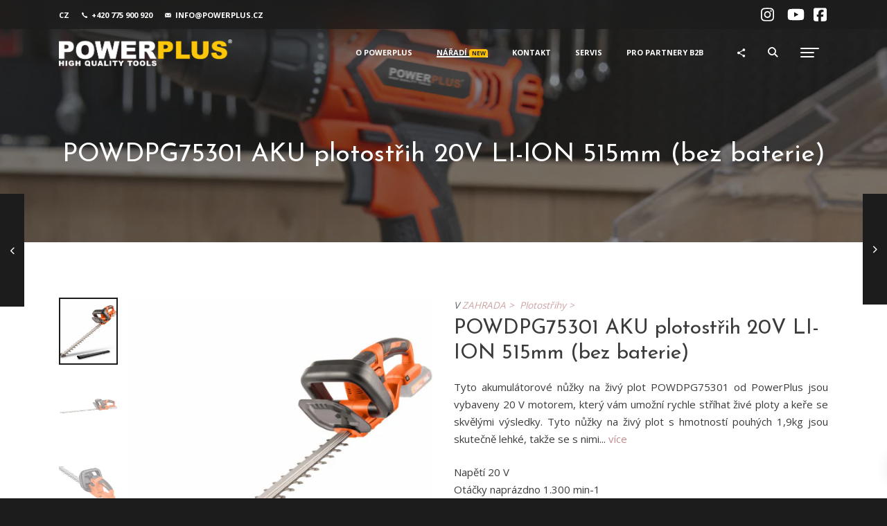

--- FILE ---
content_type: text/html; charset=UTF-8
request_url: https://www.powerplus.cz/powdpg75301-aku-plotostrih-20v-li-ion-515mm-bez-baterie-p-4710.html
body_size: 12064
content:
              
 <!DOCTYPE html>
 <!--
    Name: Khaki - HTML Multipurpose Bootstrap 4 Template
    Version: 2.0.3
    Author: nK
    Website: https://nkdev.info/
    Purchase: https://themeforest.net/item/khaki-multiconcept-bootstrap-4-html-template/16826910?ref=_nK
    Support: https://nk.ticksy.com/
    License: You must have a valid license purchased only from ThemeForest (the above link) in order to legally use the theme for your project.
    Copyright 2021.
-->

 <html lang="cs">

 <head>
     <!-- Consent Mode – výchozí stav (denied) -->
     <script>
         window.dataLayer = window.dataLayer || [];

         function gtag() {
             dataLayer.push(arguments);
         }
         gtag('consent', 'default', {
             ad_storage: 'denied',
             analytics_storage: 'denied',
             functionality_storage: 'denied',
             security_storage: 'granted'
         });
     </script>

     <!-- Google Tag Manager -->
     <script>
         (function(w, d, s, l, i) {
             w[l] = w[l] || [];
             w[l].push({
                 'gtm.start': new Date().getTime(),
                 event: 'gtm.js'
             });
             var f = d.getElementsByTagName(s)[0],
                 j = d.createElement(s),
                 dl = l != 'dataLayer' ? '&l=' + l : '';
             j.async = true;
             j.src =
                 'https://www.googletagmanager.com/gtm.js?id=' + i + dl;
             f.parentNode.insertBefore(j, f);
         })(window, document, 'script', 'dataLayer', 'GTM-N3NGX6BB');
     </script>
     <!-- End Google Tag Manager -->

     <!-- CookieConsent 3.1.0 -->
     <script type="module" src="/assets/js/cookieconsent-config.js"></script>

     <meta charset="utf-8">
     <meta http-equiv="X-UA-Compatible" content="IE=edge">

     <title>POWERPLUS Plotostřihy - AKU plotostřih 20V LI-ION 515mm (bez baterie)</title>

     <meta name="description" content="Powerplus - aku nářadí, elektrické nářadí, zahradní nářadí">
     <meta name="keywords" content="vrtačka, pila, šroubovák, kompresor, sekačka, kladivo, leštička, zahrada, dílna, ruční nářadí, varo, powerplus, dualpower ">

     <meta name="author" content="laser-cut">

     <link rel="shortcut icon" href="/favicon.ico">
     <link rel="apple-touch-icon" sizes="180x180" href="/apple-touch-icon.png">
     <link rel="icon" type="image/png" href="/favicon-32x32.png" sizes="32x32">
     <link rel="icon" type="image/png" href="/favicon-16x16.png" sizes="16x16">
     <link rel="manifest" href="/manifest.json">
     <link rel="mask-icon" href="/safari-pinned-tab.svg" color="#5bbad5">

     <meta name="viewport" content="width=device-width, initial-scale=1">

     <!-- START: Styles -->

     <!-- Google Fonts -->
     <link href="https://fonts.googleapis.com/css?family=Montserrat:400,700%7cNunito+Sans:400,400i,700" rel="stylesheet">

     <!-- Bootstrap -->
     <link rel="stylesheet" href="assets/vendor/bootstrap/dist/css/bootstrap.min.css">

     <!-- FontAwesome -->
     <script defer src="assets/vendor/fontawesome-free/js/all.js"></script>
     <script defer src="assets/vendor/fontawesome-free/js/v4-shims.js"></script>

     <!-- IonIcons -->
     <link rel="stylesheet" href="assets/vendor/ionicons/dist/css/ionicons.min.css">

     <!-- Revolution Slider -->
     <link rel="stylesheet" href="assets/vendor/revolution/css/settings.css">
     <link rel="stylesheet" href="assets/vendor/revolution/css/layers.css">
     <link rel="stylesheet" href="assets/vendor/revolution/css/navigation.css">

     <!-- Flickity -->
     <link rel="stylesheet" href="assets/vendor/flickity/dist/flickity.min.css">

     <!-- Photoswipe -->
     <link rel="stylesheet" href="assets/vendor/photoswipe/dist/photoswipe.css">
     <link rel="stylesheet" href="assets/vendor/photoswipe/dist/default-skin/default-skin.css">

     <!-- DateTimePicker -->
     <link rel="stylesheet" href="assets/vendor/jquery-datetimepicker/build/jquery.datetimepicker.min.css">

     <!-- Summernote -->
     <link rel="stylesheet" href="assets/vendor/summernote/dist/summernote-bs4.css">

     <!-- Khaki -->
     <link rel="stylesheet" href="assets/css/khaki.css">

     <!-- Custom Styles -->
     <link rel="stylesheet" href="assets/css/custom.css?v=1725993667">
     <link rel="stylesheet" href="assets/css/custom-typography-gaming.css">
     <link rel="stylesheet" href="assets/css/cookieconsent.css" media="print" onload="this.media = 'all'">
     <link rel="stylesheet" href="assets/css/iframemanager.css">

     <!-- Cookie Consent -->
     <link rel="stylesheet" href="https://cdn.jsdelivr.net/gh/orestbida/cookieconsent@3.1.0/dist/cookieconsent.css">
     <!-- END: Styles -->

     <!-- jQuery -->
     <script src="assets/vendor/jquery/dist/jquery.min.js"></script>

 </head>

 <!--
        Additional Classes:
            .nk-page-boxed
    -->

 <body>
     <!-- Google Tag Manager (noscript) -->
     <noscript>
         <iframe src="https://www.googletagmanager.com/ns.html?id=GTM-N3NGX6BB"
             height="0" width="0" style="display:none;visibility:hidden"></iframe>
     </noscript>
     <!-- End GTM noscript -->

     
        <!--
    START: Share Place

    Additional Classes:
        .nk-share-place-light
-->
<div class="nk-share-place">
    <div>
        <div class="container">
            <div class="nk-share-icons" data-url="https://google.com/">
                <div class="plusone nk-share-icon" title="Share page on Google+">
                    <span class="fab fa-google-plus"></span>
                </div>
                <div class="facebook nk-share-icon" title="Share page on Facebook">
                    <span class="fab fa-facebook"></span>
                </div>
                <div class="twitter nk-share-icon" title="Share page on Twitter">
                    <span class="fab fa-twitter"></span>
                </div>
                <div class="pinterest nk-share-icon" title="Share page on Pinterest">
                    <span class="fab fa-pinterest"></span>
                </div>
                <!--
                    <div class="vkontakte nk-share-icon" title="Share page on VK">
                        <span class="fab fa-vk"></span>
                    </div>
                -->
            </div>
        </div>
    </div>
</div>
<!-- END: Share Place -->

<!--
    Additional Classes:
        .nk-header-opaque
-->

<header class="nk-header">

    <!--
    START: Top Contacts

    Additional Classes:
        .nk-contacts-top-light
        .nk-contacts-top-transparent
        .nk-contacts-top-blur
-->
<div class="nk-contacts-top nk-contacts-top-blur">
    <div class="container">
        <div class="nk-contacts-left">
            <div class="nk-navbar">
                <ul class="nk-nav">
                    <li class="nk-drop-item">
                        <a href="#">
							CZ									</a>
                        <ul class="dropdown dark">
                            <li><a href="/powdpg75301-aku-plotostrih-20v-li-ion-515mm-bez-baterie-p-4710.html">CZ</a></li>
                            <li><a href="/sk/powdpg75301-aku-plotostrih-20v-li-ion-515mm-bez-baterie-p-4710.html">SK</a></li>
                        </ul>
                    </li>
                    <li><a href="tel:+420775900920"><span class="nk-contact-icon"><i class="ion-ios-call"></i></span> +420 775 900 920</a></li>
                    <li><a href="mailto:info@powerplus.cz"><span class="nk-contact-icon"><i class="ion-ios-mail"></i></span> info@powerplus.cz</a></li>
                </ul>
            </div>
        </div>
        <div class="nk-contacts-right">
            <div class="nk-navbar">
                <ul class="nk-nav">
				
                    <li class="single-icon"><a href="https://www.instagram.com/powerplus_cz/" target="_blank" class="nk-contact-icon no-link-effect"><span class="fab fa-instagram"></span></a></li>
					<li class="single-icon"><a href="https://www.youtube.com/@powerplus_cz" target="_blank" class="nk-contact-icon no-link-effect"><span class="fab fa-youtube"></span></a></li>
					<li class="single-icon"><a href="https://www.facebook.com/profile.php?id=61556280208439" target="_blank" class="nk-contact-icon no-link-effect"><span class="fab fa-facebook-square"></span></a></li>
                    
                    
                </ul>
            </div>
        </div>
    </div>
</div>
<!-- END: Top Contacts -->


    <!--
        START: Navbar

        Additional Classes:
            .nk-navbar-sticky
            .nk-navbar-transparent
            .nk-navbar-autohide
            .nk-navbar-light
            .nk-navbar-blur
            .nk-navbar-no-link-effect
    -->
    <nav class="nk-navbar nk-navbar-top nk-navbar-sticky nk-navbar-transparent nk-navbar-autohide nk-navbar-blur">
        <div class="container">
            <div class="nk-nav-table">

                <a href="powerplus.html" class="nk-nav-logo">
                    <img src="assets/images/logo_pw_white.png" alt="logo" width="250">
                </a>
                <ul class="nk-nav nk-nav-right d-none d-lg-table-cell" data-nav-mobile="#nk-nav-mobile">
                    <li class="nk-drop-item">
                        <a href="onas.html">
                            O POWERPLUS                        </a>
                        <ul class="dropdown dark">
                            <li>
                                <a href="powerplus.html">
                                    DOMŮ                                </a>
                            </li>
                            <li>
                                <a href="onas.html">
                                    O POWERPLUS                                </a>
                            </li>
                            <li>
                                <a href="katalogy.html">
                                    KATALOGY                                </a>
                            </li>
                            <li>
                                <a href="aktuality-powerplus.html">
                                    AKTUALITY                                </a>
                            </li>
                            <li>
                                <a href="prodejce.html">
                                    B2B SPOLUPRÁCE                                </a>
                            </li>
                            <li>
								<a href="podminky-ochrany-osobnich-udaju.html">
									PODMÍNKY OCHRANY OSOBNÍCH ÚDAJŮ								</a>
							</li>
                        </ul>
                    </li>
                    <li class="active nk-mega-item nk-drop-item">
                        <a href="naradi.html">
                            NÁŘADÍ <div class="badge badge-warning">NEW</div>
                        </a>
                        <div class="dropdown">
                            <div class="bg-image">
                                <img class="jarallax-img" src="assets/images/menu_pozadi.png" alt="banner">
                            </div>
                            <ul>
                                <li>
                                    <label>EL. NÁŘADÍ</label>
                                    <ul>
                                        <li >
                                            <a href="aku-vrtacky-c-39.html">
                                                aku vrtačky
                                            </a>
                                        </li>
                                        <li >
                                            <a href="okruzni-pily-c-37.html">
                                                okružní pily
                                            </a>
                                        </li>
                                        <li >
                                            <a href="brusky-c-50.html">
                                                brusky
                                            </a>
                                        </li>
                                        <li >
                                            <a href="lesticky-c-29.html">
                                                leštičky
                                            </a>
                                        </li>
                                        <li >
                                            <a href="prumyslove-vysavace-separatory-c-141.html">
                                                vysavače
                                            </a>
                                        </li>
                                        <li class="yellow">
                                            <a href="naradi.html">
                                                celá kategorie >
                                            </a>
                                        </li>
                                    </ul>
                                </li>
                                <li>
                                    <label>ZAHRADNÍ NÁŘADÍ</label>
                                    <ul>
                                        <li >
                                            <a href="benzinove-sekacky-c-126.html">
                                                benzínové sekačky
                                            </a>
                                        </li>
                                        <li >
                                            <a href="vyzinace-krovinorezy-c-65">
                                                vyžínače/křovinořezy
                                            </a>
                                        </li>
                                        <li >
                                            <a href="retezove-pily-c-62.html">
                                                řetězové pily
                                            </a>
                                        </li>
                                        <li >
                                            <a href="vysavace-foukace-c-69.html">
                                                vysavače/foukače
                                            </a>
                                        </li>
                                        <li class="yellow">
                                            <a href="zahrada.html">
                                                celá kategorie >
                                            </a>
                                        </li>
                                    </ul>
                                </li>
                                <li>
                                    <label>SVĚTLA</label>
                                    <ul>
                                        <li >
                                            <a href="led-svetla-c-155.html">
                                                led světla
                                            </a>
                                        </li>
                                        <li >
                                            <a href="nahradni-zarovky-c-158.html">
                                                náhradní žárovky
                                            </a>
                                        </li>
                                        <li class="yellow">
                                            <a href="svetla-c-153.html">
                                                celá kategorie >
                                            </a>
                                        </li>
                                    </ul>
                                </li>
                                <li>
                                    <label>VZDUCH</label>
                                    <ul>
                                        <li >
                                            <a href="kompresory-c-184.html">
                                                kompresory
                                            </a>
                                        </li>
                                        <li >
                                            <a href="hadice-c-178.html">
                                                hadice
                                            </a>
                                        </li>
                                        <li >
                                            <a href="sponkovacky-hrebikovacky-c-182.html">
                                                sponkovačky/hřebíkovačky
                                            </a>
                                        </li>
                                        <li >
                                            <a href="strikaci-a-hustici-pistole-c-183.html">
                                                stříkací a hustící pistole
                                            </a>
                                        </li>
                                        <li class="yellow">
                                            <a href="vzduch.html">
                                                celá kategorie >
                                            </a>
                                        </li>
                                    </ul>
                                </li>
                                <li>
                                    <label>ŘADY</label>
                                    <ul>
                                        <li >
                                            <a href="powerplus-xb-c-487.html">
                                                POWERPLUS XB
                                            </a>
                                        </li>
                                        <li >
                                            <a href="one-fits-all-c-248.html">
                                                ONE FITS ALL
                                            </a>
                                        </li>
                                        <li >
                                            <a href="pro-power-c-476">
                                                PRO POWER
                                            </a>
                                        </li>
                                        <li >
                                            <a href="dual-power-c-457.html">
                                                DUAL POWER
                                            </a>
                                        </li>
                                        <li class="badge badge-pill badge-warning tl-novinka">
                                            <a href="novinky_pw.html">
                                                NOVINKY >
                                            </a>
                                        </li>
                                    </ul>
                                </li>
                            </ul>
                        </div>
                    </li>
                    <li >
                        <a href="kontakt.html">
                            KONTAKT                        </a>
                    </li>
                    <li >
                        <a href="servis.html">
                            SERVIS                        </a>
                    </li>
                    <li>
                        <a href="http://eshop.laser-cut.cz" target="_blank">
                            PRO PARTNERY B2B                        </a>
                    </li>
                </ul>
                <ul class="nk-nav nk-nav-right nk-nav-icons">
                    <li class="single-icon d-lg-none">
                        <a href="#" class="no-link-effect" data-nav-toggle="#nk-nav-mobile">
                            <span class="nk-icon-burger">
                                <span class="nk-t-1"></span>
                                <span class="nk-t-2"></span>
                                <span class="nk-t-3"></span>
                            </span>
                        </a>
                    </li>
                    <li class="single-icon">
                        <a href="#" class="nk-share-toggle no-link-effect">
                            <span class="ion-md-share"></span>
                        </a>
                    </li>
                    <li class="single-icon">
                        <a href="#" class="nk-search-toggle no-link-effect">
                            <span class="nk-icon-search"></span>
                        </a>
                    </li>
                    <li class="single-icon">
                        <a href="#" class="no-link-effect" data-nav-toggle="#nk-side">
                            <span class="nk-icon-burger">
                                <span class="nk-t-1"></span>
                                <span class="nk-t-2"></span>
                                <span class="nk-t-3"></span>
                            </span>
                        </a>
                    </li>
                </ul>
            </div>
        </div>
    </nav>
    <!-- END: Navbar -->
</header>

<!--
    START: Right Navbar

    Additional Classes:
        .nk-navbar-right-side
        .nk-navbar-left-side
        .nk-navbar-lg
        .nk-navbar-align-center
        .nk-navbar-align-right
        .nk-navbar-overlay-content
        .nk-navbar-light
        .nk-navbar-blur
        .nk-navbar-no-link-effect
-->

<nav class="nk-navbar nk-navbar-side nk-navbar-right-side nk-navbar-lg nk-navbar-align-center nk-navbar-overlay-content nk-navbar-blur" id="nk-side">
    

    <div class="nano">
        <div class="nano-content">
            <div class="nk-nav-table">
                
                <div class="nk-nav-row">
                    <a href="kreator.html" class="nk-nav-logo">
                        <img src="assets/images/logo_kreator_white.png" alt="logo" width="130">
                    </a>
                </div>
				
				
				<div class="nk-nav-row">
                    <a href="premion.html" class="nk-nav-logo">
                        <img src="assets/images/logo_premion_white.png" alt="logo" width="130">
                    </a>
                </div>
                
                <!--
                    Additional Classes:
                        .nk-nav-row-top
                        .nk-nav-row-center
                        .nk-nav-row-bottom
                -->
                <div class="nk-nav-row nk-nav-row-full nk-nav-row-center">
                    <ul class="nk-nav">
						<li>
							<a href="okreator.html">
								O KREATOR
							</a>
						</li>
						<li>
							<a href="opremion.html">
								O PREMION
							</a>
						</li>
						<li>
							<a href="kontaktkreator.html">
								KONTAKT
							</a>
						</li>
						<li>
							<a href="serviskreator.html">
								SERVIS
							</a>
						</li>
						<li>
							<a href="http://eshop.laser-cut.cz" target="_blank">
								PRO PARTNERY b2b
							</a>
						</li>
						<li class=" nk-drop-item">
							<a href="#">
								NÁŘADÍ
							</a>
							<ul class="dropdown">
								<li class=" nk-drop-item">
									<a href="#1">
										RUČNÍ NÁŘADÍ
									</a>
									<ul class="dropdown">
										<li>
											<a href="kladiva-c-278.html">
												kladiva
											</a>
										</li>
										<li>
											<a href="kleste-c-295.html">
												kleště
											</a>
										</li>
										<li>
											<a href="klice-c-311.html">
												klíče
											</a>
										</li>
										<li>
											<a href="sady-naradi-c-398.html">
												sady nářadí
											</a>
										</li>
										<li>
											<a href="stolni-sveraky-c-421.html">
												stolní svěráky
											</a>
										</li>
										<li>
											<a href="naradirucni.html">
												CELÁ KATEGORIE
											</a>
										</li>
									</ul>
								</li>
								<li class=" nk-drop-item">
									<a href="#2">
										PŘÍSLUŠENSTVÍ
									</a>
									<ul class="dropdown">
										<li>
											<a href="pro-brusky-c-339.html">
												pro brusky
											</a>
										</li>
										<li>
											<a href="pro-hobliky-c-412.html">
												pro hoblíky
											</a>
										</li>
										<li>
											<a href="pro-kladiva-c-446.html">
												pro kladiva
											</a>
										</li>
										<li>
											<a href="pro-lamelovacky-c-362.html">
												pro lamelovačky
											</a>
										</li>
										<li>
											<a href="pro-lesticky-c-449.html">
												pro leštičky
											</a>
										</li>
										<li>
											<a href="pro-michadla-c-445.html">
												pro míchadla
											</a>
										</li>
										<li>
											<a href="pro-multitools-c-363.html">
												pro multitools
											</a>
										</li>
										<li>
											<a href="pro-pily-c-327.html">
												pro pily
											</a>
										</li>
										<li>
											<a href="pro-tavne-pistole-c-401.html">
												pro tavné pistole
											</a>
										</li>
										<li>
											<a href="pro-uhlove-brusky-c-448.html">
												pro úhlové brusky
											</a>
										</li>
										<li>
											<a href="pro-vrtacky-c-444.html">
												pro vrtačky
											</a>
										</li>
										<li>
											<a href="prislusenstvi.html">
												CELÁ KATEGORIE
											</a>
										</li>
									</ul>
								</li>
								<li class=" nk-drop-item">
									<a href="#3">
										ZAHRADA
									</a>
									<ul class="dropdown">
										<li>
											<a href="hadice-c-469.html">
												hadice
											</a>
										</li>
										<li>
											<a href="nuzky-na-vetve-c-426.html">
												nůžky na větve
											</a>
										</li>
										<li>
											<a href="postrikovace-c-472.html">
												postřikovače
											</a>
										</li>
										<li>
											<a href="rucni-zahradni-naradi-c-430.html">
												ruční zahradní nářadí
											</a>
										</li>
										<li>
											<a href="zahradnicke-nuzky-c-423.html">
												zahradnické nůžky
											</a>
										</li>
										<li>
											<a href="zahrada_kreator.html">
												CELÁ KATEGORIE
											</a>
										</li>
									</ul>
								</li>
								<li class=" nk-drop-item">
									<a href="#4">
										OCHRANNÉ POMŮCKY
									</a>
									<ul class="dropdown">
										<li>
											<a href="chranice-kolen-c-237.html">
												chrániče kolen
											</a>
										</li>
										<li>
											<a href="ochrana-hlavy-c-238.html">
												ochrana hlavy
											</a>
										</li>
										<li>
											<a href="ochrana-sluchu-c-236.html">
												ochrana sluchu
											</a>
										</li>
										<li>
											<a href="ochrana-zraku-c-235.html">
												ochrana zraku
											</a>
										</li>
										<li>
											<a href="respiratory-c-240.html">
												respirátory
											</a>
										</li>
										<li>
											<a href="ochrana.html">
												CELÁ KATEGORIE
											</a>
										</li>
									</ul>
								</li>
							</ul>
						</li>
						<li class=" nk-drop-item">
							<a href="#">
								RUČNÍ NÁŘADÍ
							</a>
							<ul class="dropdown">
								<li class=" nk-drop-item">
									<a href="#1">
										RUČNÍ NÁŘADÍ
									</a>
									<ul class="dropdown">
										<li>
											<a href="nuzky-c-512.html">
												nůžky
											</a>
										</li>
										<li>
											<a href="rezani-c-511.html">
												řezání
											</a>
										</li>
										<li>
											<a href="stahovaci-pasky-c-508.html">
												stahovací pásky
											</a>
										</li>
									</ul>
								</li>
								<li class=" nk-drop-item">
									<a href="#2">
										PŘÍSLUŠENSTVÍ
									</a>
									<ul class="dropdown">
										<li>
											<a href="sady-vrtaku-a-bitu-c-510.html">
												sady vrtáků a bitů
											</a>
										</li>
									</ul>
								</li>
								<li class=" nk-drop-item">
									<a href="#3">
										DOMOV | ŽIVOTNÍ STYL
									</a>
									<ul class="dropdown">
										<li>
											<a href="snury-a-motouzy-c-514.html">
												šňůry a motouzy
											</a>
										</li>
										<li>
											<a href="uklid-c-513.html">
												úklid
											</a>
										</li>
									</ul>
								</li>
								<li class=" nk-drop-item">
									<a href="#4">
										RŮZNÉ POLOŽKY
									</a>
									<ul class="dropdown">
										<li>
											<a href="malirske-potreby-c-509.html">
												malířské potřeby
											</a>
										</li>
									</ul>
								</li>
							</ul>
						</li>
                    </ul>
                </div>
                <div class="nk-nav-row">
                    <div class="nk-widget-social">
                        <ul>
                            <li><a href="https://www.instagram.com/kreator.czech/" target="_blank" class="no-link-effect"><i class="fab fa-instagram"></i></a></li>
                            <li><a href="https://www.youtube.com/@powerplus_cz" target="_blank" class="no-link-effect"><i class="fab fa-youtube"></i></a></li>
                            <li><a href="https://www.facebook.com/profile.php?id=61556280208439" target="_blank" class="no-link-effect"><i class="fab fa-facebook-square"></i></a></li>
                        </ul>
                        <footer>
                            Copyright &copy; 2008-2026 LaserCut, s.r.o.
                        </footer>
                    </div>
                </div>
            </div>
        </div>
    </div>
</nav>
<!-- END: Right Navbar -->

    
        <!--
    START: Navbar Mobile

    Additional Classes:
        .nk-navbar-left-side
        .nk-navbar-right-side
        .nk-navbar-lg
        .nk-navbar-overlay-content
        .nk-navbar-light
        .nk-navbar-blur
        .nk-navbar-no-link-effect
-->
<div id="nk-nav-mobile" class="nk-navbar nk-navbar-side nk-navbar-left-side nk-navbar-overlay-content nk-navbar-blur d-lg-none">
    <div class="nano">
        <div class="nano-content">
            <div class="nk-nav-table">
                <div class="nk-nav-row">
                    <a href="powerplus.html" class="nk-nav-logo">
                        <img src="assets/images/logo_pw_white.png" alt="logo" width="70">
                    </a>
                </div>
                <div class="nk-nav-row nk-nav-row-full nk-nav-row-top">
                    <div class="nk-navbar-mobile-content">
                        <ul class="nk-nav">
                            <!-- Here will be inserted menu from [data-mobile-menu="#nk-nav-mobile"] -->
                        </ul>
                    </div>
                </div>
            </div>
        </div>
    </div>
</div>
<!-- END: Navbar Mobile -->

     <div class="nk-main">

         		<!-- START: Header Title -->
		<!--
    Additional Classes:
        .nk-header-title-sm
        .nk-header-title-md
        .nk-header-title-lg
        .nk-header-title-xl
        .nk-header-title-full
        .nk-header-title-parallax
        .nk-header-title-parallax-opacity
        .nk-header-title-parallax-blur
-->
		<div class="nk-header-title nk-header-title-sm nk-header-title-parallax nk-header-title-parallax-opacity nk-header-title-parallax-blur">
			<div class="bg-image op-5">
				<img class="jarallax-img" src="assets/images/banner_hlavicka_pw.jpg" alt="banner">
			</div>
			<div class="nk-header-table">
				<div class="nk-header-table-cell">
					<div class="container">


						<h1 class="nk-title">POWDPG75301 AKU plotostřih 20V LI-ION 515mm (bez baterie)</h1>




					</div>
				</div>
			</div>

		</div>
		<!-- END: Header Title -->





		<div class="container">
			<div class="nk-gap-4"></div>
			<div class="nk-store-product">
				<div class="row vertical-gap">
					<div class="col-md-6">

						<!-- START: Product Photos Carousel -->

												<!-- konec bloku hlavní obrázek -->
						<!-- blok galerie -->
						
						<div class="nk-product-carousel">
							<div class="nk-product-carousel-thumbs">
								<div>
									
									<div class='active'><img src='images/products/300x343/4710_10770.jpg' alt='&nbsp;'></div>
									<div><img src='images/products/300x343/4710_10771.jpg' alt='&nbsp;'></div>
									<div><img src='images/products/300x343/4710_10772.jpg' alt='&nbsp;'></div>
									<div><img src='images/products/300x343/4710_10773.jpg' alt='&nbsp;'></div>
									<div><img src='images/products/300x343/4710_10774.jpg' alt='&nbsp;'></div>
									<div><img src='images/products/300x343/4710_10775.jpg' alt='&nbsp;'></div>
									<div><img src='images/products/300x343/powdp_all.jpg' alt='DUAL POWER'></div>								</div>
							</div>
							<div class="nk-carousel-3" data-size="1">
								<div class="nk-carousel-inner nk-popup-gallery">
									
									<div><div>
                                        <a href='images/products/4710_10770.jpg' class='nk-gallery-item' data-size='1199x1200'><img src='images/products/500x571/4710_10770.jpg' alt='&nbsp;'></a>
                                    </div></div>
									<div><div>
                                        <a href='images/products/4710_10771.jpg' class='nk-gallery-item' data-size='1200x892'><img src='images/products/500x571/4710_10771.jpg' alt='&nbsp;'></a>
                                    </div></div>
									<div><div>
                                        <a href='images/products/4710_10772.jpg' class='nk-gallery-item' data-size='1200x1200'><img src='images/products/500x571/4710_10772.jpg' alt='&nbsp;'></a>
                                    </div></div>
									<div><div>
                                        <a href='images/products/4710_10773.jpg' class='nk-gallery-item' data-size='1200x1199'><img src='images/products/500x571/4710_10773.jpg' alt='&nbsp;'></a>
                                    </div></div>
									<div><div>
                                        <a href='images/products/4710_10774.jpg' class='nk-gallery-item' data-size='1200x1200'><img src='images/products/500x571/4710_10774.jpg' alt='&nbsp;'></a>
                                    </div></div>
									<div><div>
                                        <a href='images/products/4710_10775.jpg' class='nk-gallery-item' data-size='1200x1200'><img src='images/products/500x571/4710_10775.jpg' alt='&nbsp;'></a>
                                    </div></div>
									<div><div>
                                        <a href='images/products/powdp_all.jpg' class='nk-gallery-item' data-size='1452x755'><img src='images/products/500x571/powdp_all.jpg' alt='DUAL POWER'></a>
                                    </div></div>
								</div>
							</div>
						</div>
						<!-- END: Product Photos Carousel -->

					</div>
					<div class="col-md-6">

						<!-- START: Title + Rating -->
						<div class="nk-product-category">
							V <a href='zahrada-c-2.html'>ZAHRADA&nbsp;>&nbsp;&nbsp;</a><a href='plotostrihy-c-66.html'>Plotostřihy&nbsp;>&nbsp;&nbsp;</a>&nbsp;						</div>
						<h2 class="nk-product-title">POWDPG75301 AKU plotostřih 20V LI-ION 515mm (bez baterie)</h2>

						<!-- END: Title + Rating -->

						<div class="nk-product-description">

							<!-- blok info -->
							<p>Tyto akumulátorové nůžky na živý plot POWDPG75301 od PowerPlus jsou vybaveny 20 V motorem, který vám umožní rychle stříhat živé ploty a keře se skvělými výsledky. Tyto nůžky na živý plot s hmotností pouhých 1,9kg jsou skutečně lehké, takže se s nimi... <a href='#popis'> více</a> </p>							<!-- konec bloku info -->
							<!-- blok technická specifikace -->
							
			<div id='specification'>Napětí 20 V<br>Otáčky naprázdno 1.300 min-1<br>Délka lišty 515 mm<br>Řezná délka 460 mm<br>Rozteč zubů 15 mm<br>Hmotnost 1,9 kg<br></div>							<!-- konec bloku technická specifikace -->
							<!-- blok EAN -->
							<div class='product_obsah'>EAN: <img src='/barcode/barcode.php?code=5400338117305&encoding=EAN&scale=1&mode=png' alt='5400338117305' title='5400338117305'></div>							<!-- konec bloku EAN -->
						</div>

						<!-- START: Add to Cart -->
						<form action="https://eshop.powerplus.cz/-p-2642.html" target="_blank" class="nk-form nk-form-style-1 nk-product-addtocart">

							<!-- blok cena -->
							<div class='nk-product-price'>1299,- Kč</div>							<!-- konec bloku cena -->
							<div class="input-group">
								                            <button class='nk-btn nk-btn-color-dark-1'><span class='icon'><span class='ion-md-cart'></span></span> KOUPIT V E-SHOPU</button>							</div>
						</form>
						<!-- END: Add to Cart -->
						<!-- blok záruka -->
						<div id="zaruka">
							
						<span class='product_obsah'>Záruka: <strong>36 měsíců</strong></span><div class='nk-gap-2'></div><div class='zaruka_img'><img src='/images/logos/garantie36.jpg' alt='36 měsíců záruka' title='3 roky záruka' height='50'>
							<!-- konec bloku záruka -->
							<!-- blok loga produktu -->

							<img src='/images/logos/iconCE.gif' alt='conformité européenne - evropská shoda' title='conformité européenne - evropská shoda' height='50'>&nbsp;<img src='/images/logos/chemiccal.gif' alt='Chemical safety' title='Chemical safety' height='50'>&nbsp;</div>						</div>
						<!-- konec bloku loga produktu -->

					</div>
				</div>

				<div class="nk-gap-2"></div>
				<!-- START: Tabs -->
				<div class="nk-tabs">
					<ul class="nav nav-tabs" role="tablist">
						<li class="nav-item">
							<a class="nav-link active" href="#tab-description" role="tab" data-toggle="tab" id="popis">Popis</a>
						</li>
						<li class="nav-item">
							<a class="nav-link" href="#tab-parameters" role="tab" data-toggle="tab">Vlastnosti</a>
						</li>
						<li class="nav-item">
							<a class="nav-link" href="#tab-baleni" role="tab" data-toggle="tab">Obsah balení</a>
						</li>
						<li class="nav-item">
							<a class="nav-link" href="#tab-download" role="tab" data-toggle="tab">Ke stažení</a>
						</li>
						<li class="nav-item">
							<a class="nav-link" href="#tab-rozmery" role="tab" data-toggle="tab">Rozměry balení</a>
						</li>
					</ul>

					<div class="tab-content">

						<!-- START: Tab Description -->
						<div role="tabpanel" class="tab-pane fade show active" id="tab-description">
							<div class="nk-gap-2"></div>
							<!-- blok popis -->
														<!-- konec bloku popis -->
							<!-- blok info -->
							<p>Tyto akumulátorové nůžky na živý plot POWDPG75301 od PowerPlus jsou vybaveny 20 V motorem, který vám umožní rychle stříhat živé ploty a keře se skvělými výsledky. Tyto nůžky na živý plot s hmotností pouhých 1,9kg jsou skutečně lehké, takže se s nimi snadno manévruje a ovládá. Nabízí optimální uživatelský komfort i při delší práci. Tyto nůžky na živý plot jsou vybaveny protiběžným ostřím o délce 515 mm, díky čemuž jsou ideální pro menší živé ploty a keře nerovnoměrně tvarované. Kromě toho je snadno ovladatelný a lze jej použít v oblastech, které jsou obvykle těžko dostupné. Kapacita střihu: S touto čepelí o délce 515 mm a délkou střihu 460 mm můžete bez námahy přeřezat větve o tloušťce až 15 mm. Tato řezná kapacita je částečně určena vzdáleností mezi noži. Na silnější větve je nejlepší použít pilu nebo sekací nůžky. Pritiběžná čepel se skládá ze dvou samostatných čepelí pohybujících se v opačných směrech. Navíc jsou to čepele řezané laserem a poskytují lepší výsledky řezání. Pokud máte se svou zahradou velké plány a chcete se vyhnout přílišné ruční práci, určitě se podívejte na zbytek produktové řady Powerplus. Kromě nůžek na živý plot nabízíme také elektrické nůžky, teleskopické řetězové pily, sekačky na trávu a mnoho dalšího. Stroj je dodáván bez baterie a nabíječky. Použít můžete baterie ze série DUAL POWER o napětí 20V a také i baterie o napětí 40V. Použití 40V baterie zajišťuje ještě delší dobu chodu stroje ve srovnání s 20V verzí.</p>							<!-- konec bloku info -->
							<!-- blok technická specifikace -->
							
			<div id='specification'>Napětí 20 V<br>Otáčky naprázdno 1.300 min-1<br>Délka lišty 515 mm<br>Řezná délka 460 mm<br>Rozteč zubů 15 mm<br>Hmotnost 1,9 kg<br></div>							<!-- konec bloku technická specifikace -->
						</div>
						<!-- END: Tab Description -->

						<!-- START: Tab Parameters -->
						<div role="tabpanel" class="tab-pane fade" id="tab-parameters">
							<div class="nk-gap-2"></div>
							<!-- blok vlastnosti výrobku -->
							
			<ul><li>Laserem řezané zuby</li><li>Protiběžné stříhací lišty pro perfektní řez</li><li>Přední bezpečnostní kryt rukojeti</li><li>Automatické zastavení lišty při puštění madla</li><li>Rychlé zastavení</li><li>Extra lehké pro snadné ovládání</li><li>Měkčená rukojeť</li><li>Možnost použít baterie Dual Power 20 nebo 40V</li>
			</ul>							<!-- konec bloku vlastnosti výrobku -->
						</div>
						<!-- END: Tab Parameters -->

						<!-- START: Tab Baleni -->
						<div role="tabpanel" class="tab-pane fade" id="tab-baleni">
							<div class="nk-gap-2"></div>
							<!-- blok obsah balení -->
							
			<ul><li>1x Aku nůžky na živý plot</li><li>1x ochranné pouzdro lišty</li><li>BATERIE NENÍ SOUČÁSTÍ BALENÍ</li><li>NABÍJEČKA NENÍ SOUČÁSTÍ BALENÍ</li>
			</ul>							<!-- konec bloku obsah balení -->

						</div>
						<!-- END: Tab Baleni -->
						<!-- START: Tab Download -->
						<div role="tabpanel" class="tab-pane fade" id="tab-download">
							<div class="nk-gap-2"></div>
							<!-- blok soubory -->
							
				<a href='/files/navody/16-POWDPG75301-CS.pdf' target='_blank'><img src='/images/logos/144-adobe.gif' align='absmiddle' height='16' width='16' alt='pdf'> Návod k obsluze CZ</a><br>
				<a href='/files/navody/17-POWDPG75301-SK.pdf' target='_blank'><img src='/images/logos/144-adobe.gif' align='absmiddle' height='16' width='16' alt='pdf'> Návod k obsluze SK</a><br>							<!-- konec bloku soubory -->

						</div>
						<!-- END: Tab Download -->
						<!-- START: Tab Rozmery -->
						<div role="tabpanel" class="tab-pane fade" id="tab-rozmery">
							<div class="nk-gap-2"></div>
							<!-- blok logistické informace -->
							<table class='table table-bordered'>
				<tr><td>Výška</td><td>18,6 cm</td></tr>
				<tr><td>Šířka</td><td>17,5 cm</td></tr>
				<tr><td>Délka</td><td>91,8 cm</td></tr>
				<tr><td>Hmotnost</td><td>2,3 kg</td></tr></table>							<!-- konec bloku logistické informace -->

						</div>
						<!-- END: Tab Rozmery -->
					</div>
				</div>
				<!-- END: Tabs -->
			</div>

			

			<!-- blok související produkty -->
							<!-- START: Related Products -->
				<div class="nk-gap-2"></div>
				<h3 class="nk-title h4">Související produkty</h3>
				<div class="nk-store nk-carousel-2 nk-carousel-x4 nk-carousel-no-margin nk-carousel-all-visible" data-autoplay="4000">
					<div class="nk-carousel-inner">
																<div>
											<div>
												<div class="nk-product">
													<a href="powdp9056-nabijecka-20v-40v-2-0ah-p-4801.html" class="nk-product-image" style="background-image: url('/images/products/500x571/4801_11043.jpg.webp');">
														<img src="/images/products/500x571/4801_11043.jpg.webp" alt="POWDP9056&nbsp;Nabíječka 20V/40V - 2,0Ah" class="nk-img-stretch">
													</a>
													<div class="nk-product-category">
														V <a href="akumulatory-c-454.html">Akumulátory</a>
													</div>
													<h2 class="nk-product-title h5"><a href="powdp9056-nabijecka-20v-40v-2-0ah-p-4801.html">POWDP9056&nbsp;Nabíječka 20V/40V - 2,0Ah</a></h2>

													<!-- blok cena -->
													<div class='nk-product-price'>499,- Kč</div>													<!-- konec bloku cena-->

													<div class="nk-product-button">
														<div>
															<a href="powdp9056-nabijecka-20v-40v-2-0ah-p-4801.html">
																<span class="icon"><i class="ion-md-eye"></i></span>

																DETAIL
															</a>
														</div>
													</div>
												</div>
												<div class="nk-gap-1"></div>
											</div>
										</div>

																<div>
											<div>
												<div class="nk-product">
													<a href="powdp9021-baterie-20v-li-ion-2-0ah-p-4370.html" class="nk-product-image" style="background-image: url('/images/products/500x571/4370_10705.jpg.webp');">
														<img src="/images/products/500x571/4370_10705.jpg.webp" alt="POWDP9021&nbsp;Baterie 20V LI-ION 2,0Ah" class="nk-img-stretch">
													</a>
													<div class="nk-product-category">
														V <a href="akumulatory-c-454.html">Akumulátory</a>
													</div>
													<h2 class="nk-product-title h5"><a href="powdp9021-baterie-20v-li-ion-2-0ah-p-4370.html">POWDP9021&nbsp;Baterie 20V LI-ION 2,0Ah</a></h2>

													<!-- blok cena -->
													<div class='nk-product-price'>859,- Kč</div>													<!-- konec bloku cena-->

													<div class="nk-product-button">
														<div>
															<a href="powdp9021-baterie-20v-li-ion-2-0ah-p-4370.html">
																<span class="icon"><i class="ion-md-eye"></i></span>

																DETAIL
															</a>
														</div>
													</div>
												</div>
												<div class="nk-gap-1"></div>
											</div>
										</div>

																<div>
											<div>
												<div class="nk-product">
													<a href="powdp9023-baterie-20v-li-ion-3-0ah-p-4615.html" class="nk-product-image" style="background-image: url('/images/products/500x571/4615_10113.jpg.webp');">
														<img src="/images/products/500x571/4615_10113.jpg.webp" alt="POWDP9023&nbsp;Baterie 20V LI-ION 3,0Ah" class="nk-img-stretch">
													</a>
													<div class="nk-product-category">
														V <a href="akumulatory-c-454.html">Akumulátory</a>
													</div>
													<h2 class="nk-product-title h5"><a href="powdp9023-baterie-20v-li-ion-3-0ah-p-4615.html">POWDP9023&nbsp;Baterie 20V LI-ION 3,0Ah</a></h2>

													<!-- blok cena -->
													<div class='nk-product-price'>1099,- Kč</div>													<!-- konec bloku cena-->

													<div class="nk-product-button">
														<div>
															<a href="powdp9023-baterie-20v-li-ion-3-0ah-p-4615.html">
																<span class="icon"><i class="ion-md-eye"></i></span>

																DETAIL
															</a>
														</div>
													</div>
												</div>
												<div class="nk-gap-1"></div>
											</div>
										</div>

																<div>
											<div>
												<div class="nk-product">
													<a href="powdp9024-baterie-20v-li-ion-4-0ah-p-4616.html" class="nk-product-image" style="background-image: url('/images/products/500x571/4616_10120.jpg.webp');">
														<img src="/images/products/500x571/4616_10120.jpg.webp" alt="POWDP9024&nbsp;Baterie 20V LI-ION 4,0Ah" class="nk-img-stretch">
													</a>
													<div class="nk-product-category">
														V <a href="akumulatory-c-454.html">Akumulátory</a>
													</div>
													<h2 class="nk-product-title h5"><a href="powdp9024-baterie-20v-li-ion-4-0ah-p-4616.html">POWDP9024&nbsp;Baterie 20V LI-ION 4,0Ah</a></h2>

													<!-- blok cena -->
													<div class='nk-product-price'>1299,- Kč</div>													<!-- konec bloku cena-->

													<div class="nk-product-button">
														<div>
															<a href="powdp9024-baterie-20v-li-ion-4-0ah-p-4616.html">
																<span class="icon"><i class="ion-md-eye"></i></span>

																DETAIL
															</a>
														</div>
													</div>
												</div>
												<div class="nk-gap-1"></div>
											</div>
										</div>

																<div>
											<div>
												<div class="nk-product">
													<a href="powdp9037-baterie-40v-li-ion-2-5ah-p-4371.html" class="nk-product-image" style="background-image: url('/images/products/500x571/4371_10712.jpg.webp');">
														<img src="/images/products/500x571/4371_10712.jpg.webp" alt="POWDP9037&nbsp;Baterie 40V LI-ION 2,5Ah" class="nk-img-stretch">
													</a>
													<div class="nk-product-category">
														V <a href="akumulatory-c-454.html">Akumulátory</a>
													</div>
													<h2 class="nk-product-title h5"><a href="powdp9037-baterie-40v-li-ion-2-5ah-p-4371.html">POWDP9037&nbsp;Baterie 40V LI-ION 2,5Ah</a></h2>

													<!-- blok cena -->
													<div class='nk-product-price'>1999,- Kč</div>													<!-- konec bloku cena-->

													<div class="nk-product-button">
														<div>
															<a href="powdp9037-baterie-40v-li-ion-2-5ah-p-4371.html">
																<span class="icon"><i class="ion-md-eye"></i></span>

																DETAIL
															</a>
														</div>
													</div>
												</div>
												<div class="nk-gap-1"></div>
											</div>
										</div>

																<div>
											<div>
												<div class="nk-product">
													<a href="powdp9040-baterie-40v-li-ion-4-0ah-p-4400.html" class="nk-product-image" style="background-image: url('/images/products/500x571/4400_10721.jpg.webp');">
														<img src="/images/products/500x571/4400_10721.jpg.webp" alt="POWDP9040&nbsp;Baterie 40V LI-ION 4,0Ah" class="nk-img-stretch">
													</a>
													<div class="nk-product-category">
														V <a href="akumulatory-c-454.html">Akumulátory</a>
													</div>
													<h2 class="nk-product-title h5"><a href="powdp9040-baterie-40v-li-ion-4-0ah-p-4400.html">POWDP9040&nbsp;Baterie 40V LI-ION 4,0Ah</a></h2>

													<!-- blok cena -->
													<div class='nk-product-price'>2999,- Kč</div>													<!-- konec bloku cena-->

													<div class="nk-product-button">
														<div>
															<a href="powdp9040-baterie-40v-li-ion-4-0ah-p-4400.html">
																<span class="icon"><i class="ion-md-eye"></i></span>

																DETAIL
															</a>
														</div>
													</div>
												</div>
												<div class="nk-gap-1"></div>
											</div>
										</div>

																<div>
											<div>
												<div class="nk-product">
													<a href="powdp9051-nabijecka-20v-40v-4-0ah-p-4402.html" class="nk-product-image" style="background-image: url('/images/products/500x571/4402_1.jpg.webp');">
														<img src="/images/products/500x571/4402_1.jpg.webp" alt="POWDP9051&nbsp;Nabíječka 20V/40V - 4,0Ah" class="nk-img-stretch">
													</a>
													<div class="nk-product-category">
														V <a href="akumulatory-c-454.html">Akumulátory</a>
													</div>
													<h2 class="nk-product-title h5"><a href="powdp9051-nabijecka-20v-40v-4-0ah-p-4402.html">POWDP9051&nbsp;Nabíječka 20V/40V - 4,0Ah</a></h2>

													<!-- blok cena -->
													<div class='nk-product-price'>799,- Kč</div>													<!-- konec bloku cena-->

													<div class="nk-product-button">
														<div>
															<a href="powdp9051-nabijecka-20v-40v-4-0ah-p-4402.html">
																<span class="icon"><i class="ion-md-eye"></i></span>

																DETAIL
															</a>
														</div>
													</div>
												</div>
												<div class="nk-gap-1"></div>
											</div>
										</div>

																<div>
											<div>
												<div class="nk-product">
													<a href="powdpglove01-rukavice-dual-power-p-4396.html" class="nk-product-image" style="background-image: url('/images/products/500x571/4396_1.jpg.webp');">
														<img src="/images/products/500x571/4396_1.jpg.webp" alt="POWDPGLOVE01&nbsp;Rukavice DUAL POWER" class="nk-img-stretch">
													</a>
													<div class="nk-product-category">
														V <a href="doplnky-c-206.html">Doplňky</a>
													</div>
													<h2 class="nk-product-title h5"><a href="powdpglove01-rukavice-dual-power-p-4396.html">POWDPGLOVE01&nbsp;Rukavice DUAL POWER</a></h2>

													<!-- blok cena -->
													<div class='nk-product-price'>69,- Kč</div>													<!-- konec bloku cena-->

													<div class="nk-product-button">
														<div>
															<a href="powdpglove01-rukavice-dual-power-p-4396.html">
																<span class="icon"><i class="ion-md-eye"></i></span>

																DETAIL
															</a>
														</div>
													</div>
												</div>
												<div class="nk-gap-1"></div>
											</div>
										</div>

																<div>
											<div>
												<div class="nk-product">
													<a href="powdp90640-nabijecka-20v-40v-baterie-40v-li-ion-2-5ah-p-4731.html" class="nk-product-image" style="background-image: url('/images/products/500x571/4731_10888.jpg.webp');">
														<img src="/images/products/500x571/4731_10888.jpg.webp" alt="POWDP90640&nbsp;Nabíječka 20V/40V + Baterie 40V LI-ION 2,5Ah" class="nk-img-stretch">
													</a>
													<div class="nk-product-category">
														V <a href="akumulatory-c-454.html">Akumulátory</a>
													</div>
													<h2 class="nk-product-title h5"><a href="powdp90640-nabijecka-20v-40v-baterie-40v-li-ion-2-5ah-p-4731.html">POWDP90640&nbsp;Nabíječka 20V/40V + Baterie 40V LI-ION 2,5Ah</a></h2>

													<!-- blok cena -->
													<div class='nk-product-price'>2499,- Kč</div>													<!-- konec bloku cena-->

													<div class="nk-product-button">
														<div>
															<a href="powdp90640-nabijecka-20v-40v-baterie-40v-li-ion-2-5ah-p-4731.html">
																<span class="icon"><i class="ion-md-eye"></i></span>

																DETAIL
															</a>
														</div>
													</div>
												</div>
												<div class="nk-gap-1"></div>
											</div>
										</div>

																<div>
											<div>
												<div class="nk-product">
													<a href="powdp90630-nabijecka-20v-40v-2-0a-baterie-20v-li-ion-3-0ah-p-4802.html" class="nk-product-image" style="background-image: url('/images/products/500x571/4802_11049.jpg.webp');">
														<img src="/images/products/500x571/4802_11049.jpg.webp" alt="POWDP90630&nbsp;Nabíječka 20V/40V 2.0A + Baterie 20V LI-ION 3,0Ah" class="nk-img-stretch">
													</a>
													<div class="nk-product-category">
														V <a href="akumulatory-c-454.html">Akumulátory</a>
													</div>
													<h2 class="nk-product-title h5"><a href="powdp90630-nabijecka-20v-40v-2-0a-baterie-20v-li-ion-3-0ah-p-4802.html">POWDP90630&nbsp;Nabíječka 20V/40V 2.0A + Baterie 20V LI-ION 3,0Ah</a></h2>

													<!-- blok cena -->
													<div class='nk-product-price'>1899,- Kč</div>													<!-- konec bloku cena-->

													<div class="nk-product-button">
														<div>
															<a href="powdp90630-nabijecka-20v-40v-2-0a-baterie-20v-li-ion-3-0ah-p-4802.html">
																<span class="icon"><i class="ion-md-eye"></i></span>

																DETAIL
															</a>
														</div>
													</div>
												</div>
												<div class="nk-gap-1"></div>
											</div>
										</div>

																<div>
											<div>
												<div class="nk-product">
													<a href="powdp90620-nabijecka-20v-40v-2-0a-baterie-20v-li-ion-2-0ah-p-4986.html" class="nk-product-image" style="background-image: url('/images/products/500x571/4986_11641.jpg.webp');">
														<img src="/images/products/500x571/4986_11641.jpg.webp" alt="POWDP90620&nbsp;Nabíječka 20V/40V 2.0A + Baterie 20V LI-ION 2,0Ah" class="nk-img-stretch">
													</a>
													<div class="nk-product-category">
														V <a href="akumulatory-c-454.html">Akumulátory</a>
													</div>
													<h2 class="nk-product-title h5"><a href="powdp90620-nabijecka-20v-40v-2-0a-baterie-20v-li-ion-2-0ah-p-4986.html">POWDP90620&nbsp;Nabíječka 20V/40V 2.0A + Baterie 20V LI-ION 2,0Ah</a></h2>

													<!-- blok cena -->
													<div class='nk-product-price'>1599,- Kč</div>													<!-- konec bloku cena-->

													<div class="nk-product-button">
														<div>
															<a href="powdp90620-nabijecka-20v-40v-2-0a-baterie-20v-li-ion-2-0ah-p-4986.html">
																<span class="icon"><i class="ion-md-eye"></i></span>

																DETAIL
															</a>
														</div>
													</div>
												</div>
												<div class="nk-gap-1"></div>
											</div>
										</div>

											</div>
				</div>
						<!-- konec bloku související produkty -->

			<!-- blok video youtube/vimeo - iframemanager -->
			<div class='nk-gap-2'></div><h3 class='nk-title h4'>Video</h3><div  class='productName' align='center' data-service='youtube' data-id='Wfdx4vmTd5E' style='width:100%; font-size: 16px;'></div>			<!-- konec bloku video youtube/vimeo -->

			<!-- blok video youtube unboxing - iframemanager -->
						<!-- konec bloku video youtube unboxing -->

			<!-- END: Related Products -->
			<div class="nk-gap-4"></div>
		</div>





		<!-- </div> -->
				<!-- START: page nav -->
		<div class="nk-page-nav-2">
							<a href="powdpg75300-aku-plotostrih-zastrihovac-travniku-20v-s-tel-rukojeti-bez-aku-p-4645.html" class="nk-page-nav-prev">
					<div class="icon">
						<span class="ion-ios-arrow-back"></span>
					</div>
					<div class="nk-page-nav-img">
						<img src="/images/products/500x571/4645_10396.jpg.webp" alt="POWDPG75300 AKU plotostřih/zastřihovač trávníků 20V s tel. rukojetí (bez AKU)">
					</div>
					<div class="nk-page-nav-title">
						<div class="nk-product-category mt-0">
							V <span>Plotostřihy</span>
						</div>
						<h5 class="nk-product-title mb-0">
							POWDPG75300 AKU plotostřih/zastřihovač trávníků 20V s tel. rukojetí (bez AKU)						</h5>
					</div>
				</a>
							<a href="powdpg7531-aku-plotostrih-20v-li-ion-580mm-bez-baterie-p-4374.html" class="nk-page-nav-next">
					<div class="icon">
						<span class="ion-ios-arrow-forward"></span>
					</div>
					<div class="nk-page-nav-img">
						<img src="/images/products/500x571/4374_1.jpg.webp" alt="POWDPG7531 AKU plotostřih 20V LI-ION 580mm (bez baterie)">
					</div>
					<div class="nk-page-nav-title">
						<div class="nk-product-category mt-0">
							V <span>Plotostřihy</span>
						</div>
						<h5 class="nk-product-title mb-0">
							POWDPG7531 AKU plotostřih 20V LI-ION 580mm (bez baterie)						</h5>
					</div>
				</a>
					</div>
		<!-- END: page nav -->

<!-- START: Footer -->
<footer class="nk-footer">

    <div class="container">
        <div class="nk-gap-4"></div>
        <div class="row vertical-gap">
            <div class="col-md-3 col-lg-2">
                <div class="nk-widget">
                    <div>
                        <a href="powerplus.html">
                            <img class="nk-img-fit" src="assets/images/logo_pw_white.png" alt="logo">
                        </a>
                    </div>
                </div>
            </div>
            <div class="col-md-3">
                <div class="nk-widget">
                    <h4 class="nk-widget-title">LASER CUT s.r.o.</h4>
                    <div>
                        zaps. v OR u KS v OV <br>
                        oddíl C vl. 22966 <br>
                        4. května 2186 <br>
                        755 01 Vsetín
                    </div>
                    <div>
                        IČ: 25861379<br>
                        DIČ: CZ25861379
                    </div>
                </div>
                <div class="nk-widget">
                    <div>
                        <ul class="nk-widget-contact">
                            <li>
                                <span class="nk-widget-contact-icon">
                                    <i class="ion-ios-mail"></i>
                                </span>
                                info@laser-cut.cz
                            </li>
                            <li>
                                <span class="nk-widget-contact-icon">
                                    <i class="ion-ios-call"></i>
                                </span>
                                +420 775 900 920
                            </li>

                        </ul>
                    </div>
                </div>
            </div>
            <div class="col-md-3 col-lg-4">
                <div class="nk-widget">
                    <h4 class="nk-widget-title">Provozní doba</h4>
                    <div>
                        Pondělí - Pátek: 8:00 - 16:00 <br>
                        Sobota: zavřeno <br>
                        Neděle: zavřeno                    </div>
                </div>
                <div class="nk-widget">
                    <h4 class="nk-widget-title">Technická podpora</h4>
                    <div>
                        <ul class="nk-widget-contact">
                            <li>
                                <span class="nk-widget-contact-icon">
                                    <i class="ion-ios-mail"></i>
                                </span>
                                servis@laser-cut.cz
                            </li>
                            <li>
                                <span class="nk-widget-contact-icon">
                                    <i class="ion-ios-call"></i>
                                </span>
                                +420 777 307 776
                            </li>
                            <li>
                                <span class="nk-widget-contact-icon">
                                    <i class="ion-ios-home"></i>
                                </span>
                                LASER CUT s.r.o., 4. května 2186 755 01 Vsetín
                            </li>
                        </ul>
                    </div>
                </div>
            </div>
            <div class="col-md-3">
                <div class="nk-widget">
                    <h4 class="nk-widget-title red"><a href="kreator.html">KREATOR</a></h4>
                    <div>
                        <ul class="nk-widget-categories lowercase">
                            <li>
                                <a href="naradirucni.html">RUČNÍ NÁŘADÍ</a>
                            </li>
                            <li>
                                <a href="prislusenstvi.html">PŘÍSLUŠENSTVÍ</a>
                            </li>
                            <li>
                                <a href="zahrada_kreator.html">ZAHRADA</a>
                            </li>
                            <li>
                                <a href="ochrana.html">OCHRANNÉ POMŮCKY</a>
                            </li>
                        </ul>
                    </div>
                </div>
                <div class="nk-widget">
                    <h4 class="nk-widget-title blue"><a href="premion.html">PREMION</a></h4>
                    <div>
                        <ul class="nk-widget-categories lowercase">
                            <li>
                                <a href="naradirucnipremion.html">RUČNÍ NÁŘADÍ</a>
                            </li>
                            <li>
                                <a href="prislusenstvipremion.html">PŘÍSLUŠENSTVÍ</a>
                            </li>
                            <li>
                                <a href="domovpremion.html">DOMOV | ŽIVOTNÍ STYL</a>
                            </li>
                            <li>
                                <a href="ruznepremion.html">RŮZNÉ POLOŽKY</a>
                            </li>
                        </ul>
                    </div>
                </div>
            </div>
        </div>
        <div class="nk-gap-4"></div>
    </div>

    <div class="nk-copyright">
        <div class="container text-center">
            Copyright &copy; 2008-2026 LaserCut, s.r.o.
            <a href="https://www.toplist.cz">
                <script>
                    <!--
                    document.write('<img src="https://toplist.cz/dot.asp?id=985863&http=' +
                        encodeURIComponent(document.referrer) + '&t=' + encodeURIComponent(document.title) + '&l=' + encodeURIComponent(document.URL) +
                        '&wi=' + encodeURIComponent(window.screen.width) + '&he=' + encodeURIComponent(window.screen.height) + '&cd=' +
                        encodeURIComponent(window.screen.colorDepth) + '" width="1" height="1" border=0 alt="TOPlist">');
                    //
                    -->
                </script><noscript><img src="https://toplist.cz/dot.asp?id=985863&njs=1" alt="TOPlist" width="1" height="1"></noscript>
            </a>
            <a href="#" data-cc="show-preferencesModal">Nastavení cookies</a>

        </div>
    </div>
</footer>
<!-- END: Footer -->
     </div>

     <!--
        START: Side Buttons
            .nk-side-buttons-visible
        -->
     <div class="nk-side-buttons nk-side-buttons-visible">
         <ul>
             <li><span class="nk-scroll-top bg-white text-dark-1"><span class="ion-ios-arrow-up"></span></span></li>
         </ul>
     </div>
     <!-- END: Side Buttons -->

     <!--
    START: Search

    Additional Classes:
        .nk-search-light
        -->
     <div class="nk-search">
         <div class="container">
             <form id="tfnewsearch" method="get" action="naradi.html">
                 <fieldset class="form-group nk-search-field">
                     <input type="text" id="tfq" class="form-control" id="searchInput" name="slovo" placeholder="vyhledat...">
                     <label for="searchInput"><i class="ion-ios-search"></i></label>
                     <input type='Hidden' name='search' value='1'>
                 </fieldset>
             </form>
         </div>
     </div>
     <!-- END: Search -->

     <!-- START: Scripts -->

     <!-- Object Fit Polyfill -->
     <script src="assets/vendor/object-fit-images/dist/ofi.min.js"></script>

     <!-- GSAP -->
     <script src="assets/vendor/gsap/src/minified/TweenMax.min.js"></script>
     <script src="assets/vendor/gsap/src/minified/plugins/ScrollToPlugin.min.js"></script>

     <!-- Popper.js -->
     <script src="assets/vendor/popper.js/dist/umd/popper.min.js"></script>

     <!-- Bootstrap -->
     <script src="assets/vendor/bootstrap/dist/js/bootstrap.min.js"></script>

     <!-- Sticky Kit -->
     <script src="assets/vendor/sticky-kit/dist/sticky-kit.min.js"></script>

     <!-- Jarallax -->
     <script src="assets/vendor/jarallax/dist/jarallax.min.js"></script>
     <script src="assets/vendor/jarallax/dist/jarallax-video.min.js"></script>

     <!-- imagesLoaded -->
     <script src="assets/vendor/imagesloaded/imagesloaded.pkgd.min.js"></script>

     <!-- Flickity -->
     <script src="assets/vendor/flickity/dist/flickity.pkgd.min.js"></script>

     <!-- Isotope -->
     <script src="assets/vendor/isotope-layout/dist/isotope.pkgd.min.js"></script>

     <!-- Photoswipe -->
     <script src="assets/vendor/photoswipe/dist/photoswipe.min.js"></script>
     <script src="assets/vendor/photoswipe/dist/photoswipe-ui-default.min.js"></script>

     <!-- Typed.js -->
     <script src="assets/vendor/typed.js/lib/typed.min.js"></script>

     <!-- Jquery Form -->
     <script src="assets/vendor/jquery-form/dist/jquery.form.min.js"></script>

     <!-- Jquery Validation -->
     <script src="assets/vendor/jquery-validation/dist/jquery.validate.min.js"></script>

     <!-- Jquery Countdown + Moment -->
     <script src="assets/vendor/jquery-countdown/dist/jquery.countdown.min.js"></script>
     <script src="assets/vendor/moment/min/moment.min.js"></script>
     <script src="assets/vendor/moment-timezone/builds/moment-timezone-with-data.min.js"></script>

     <!-- Hammer.js -->
     <script src="assets/vendor/hammerjs/hammer.min.js"></script>

     <!-- NanoSroller -->
     <script src="assets/vendor/nanoscroller/bin/javascripts/jquery.nanoscroller.js"></script>

     <!-- SoundManager2 -->
     <script src="assets/vendor/soundmanager2/script/soundmanager2-nodebug-jsmin.js"></script>

     <!-- DateTimePicker -->
     <script src="assets/vendor/jquery-datetimepicker/build/jquery.datetimepicker.full.min.js"></script>

     <!-- Revolution Slider -->
     <script src="assets/vendor/revolution/js/jquery.themepunch.tools.min.js"></script>
     <script src="assets/vendor/revolution/js/jquery.themepunch.revolution.min.js"></script>
     <script src="assets/vendor/revolution/js/extensions/revolution.extension.video.min.js"></script>
     <script src="assets/vendor/revolution/js/extensions/revolution.extension.carousel.min.js"></script>
     <script src="assets/vendor/revolution/js/extensions/revolution.extension.navigation.min.js"></script>

     <!-- Keymaster -->
     <script src="assets/vendor/keymaster/keymaster.js"></script>

     <!-- Social Likes -->
     <script src="assets/vendor/social-likes/dist/social-likes.min.js"></script>

     <!-- Summernote -->
     <script src="assets/vendor/summernote/dist/summernote-bs4.min.js"></script>

     <!-- Khaki -->
     <script src="assets/js/khaki.min.js"></script>
     <script src="assets/js/general.js"></script>
     <script src="assets/js/khaki-init.js"></script>
     <!-- <script src="assets/js/cookieconsent.js" defer></script>
     <script src="assets/js/cookieconsent-init.js" defer></script> -->
     <script src="assets/js/iframemanager.js" defer></script>
     <script src="assets/js/iframemanager-app.js" defer></script>
     <!-- END: Scripts -->


      </body>

 </html>
 

--- FILE ---
content_type: text/css
request_url: https://www.powerplus.cz/assets/vendor/summernote/dist/summernote-bs4.css
body_size: 3664
content:
/*!
 * 
 * Super simple WYSIWYG editor v0.8.20
 * https://summernote.org
 *
 *
 * Copyright 2013- Alan Hong and contributors
 * Summernote may be freely distributed under the MIT license.
 *
 * Date: 2021-10-14T21:15Z
 *
 */
@font-face {
    font-family: "summernote";
    font-style: normal;
    font-weight: 400;
    font-display: auto;
    src: url("./font/summernote.eot?#iefix") format("embedded-opentype"), url("./font/summernote.woff2") format("woff2"), url("./font/summernote.woff") format("woff"), url("./font/summernote.ttf") format("truetype");
}
[class^=note-icon]:before,
[class*=" note-icon"]:before {
    display: inline-block;
    font-family: "summernote";
    font-style: normal;
    font-size: inherit;
    text-decoration: inherit;
    text-rendering: auto;
    text-transform: none;
    vertical-align: middle;
    -moz-osx-font-smoothing: grayscale;
    -webkit-font-smoothing: antialiased;
    speak: none;
}

.note-icon-fw {
    text-align: center;
    width: 1.25em;
}

.note-icon-border {
    border: solid 0.08em #eee;
    border-radius: 0.1em;
    padding: 0.2em 0.25em 0.15em;
}

.note-icon-pull-left {
    float: left;
}

.note-icon-pull-right {
    float: right;
}

.note-icon.note-icon-pull-left {
    margin-right: 0.3em;
}
.note-icon.note-icon-pull-right {
    margin-left: 0.3em;
}

.note-icon-align::before {
    content: "\ea01";
}

.note-icon-align-center::before {
    content: "\ea02";
}

.note-icon-align-indent::before {
    content: "\ea03";
}

.note-icon-align-justify::before {
    content: "\ea04";
}

.note-icon-align-left::before {
    content: "\ea05";
}

.note-icon-align-outdent::before {
    content: "\ea06";
}

.note-icon-align-right::before {
    content: "\ea07";
}

.note-icon-arrow-circle-down::before {
    content: "\ea08";
}

.note-icon-arrow-circle-left::before {
    content: "\ea09";
}

.note-icon-arrow-circle-right::before {
    content: "\ea0a";
}

.note-icon-arrow-circle-up::before {
    content: "\ea0b";
}

.note-icon-arrows-alt::before {
    content: "\ea0c";
}

.note-icon-arrows-h::before {
    content: "\ea0d";
}

.note-icon-arrows-v::before {
    content: "\ea0e";
}

.note-icon-bold::before {
    content: "\ea0f";
}

.note-icon-caret::before {
    content: "\ea10";
}

.note-icon-chain-broken::before {
    content: "\ea11";
}

.note-icon-circle::before {
    content: "\ea12";
}

.note-icon-close::before {
    content: "\ea13";
}

.note-icon-code::before {
    content: "\ea14";
}

.note-icon-col-after::before {
    content: "\ea15";
}

.note-icon-col-before::before {
    content: "\ea16";
}

.note-icon-col-remove::before {
    content: "\ea17";
}

.note-icon-eraser::before {
    content: "\ea18";
}

.note-icon-float-left::before {
    content: "\ea19";
}

.note-icon-float-none::before {
    content: "\ea1a";
}

.note-icon-float-right::before {
    content: "\ea1b";
}

.note-icon-font::before {
    content: "\ea1c";
}

.note-icon-frame::before {
    content: "\ea1d";
}

.note-icon-italic::before {
    content: "\ea1e";
}

.note-icon-link::before {
    content: "\ea1f";
}

.note-icon-magic::before {
    content: "\ea20";
}

.note-icon-menu-check::before {
    content: "\ea21";
}

.note-icon-minus::before {
    content: "\ea22";
}

.note-icon-orderedlist::before {
    content: "\ea23";
}

.note-icon-pencil::before {
    content: "\ea24";
}

.note-icon-picture::before {
    content: "\ea25";
}

.note-icon-question::before {
    content: "\ea26";
}

.note-icon-redo::before {
    content: "\ea27";
}

.note-icon-rollback::before {
    content: "\ea28";
}

.note-icon-row-above::before {
    content: "\ea29";
}

.note-icon-row-below::before {
    content: "\ea2a";
}

.note-icon-row-remove::before {
    content: "\ea2b";
}

.note-icon-special-character::before {
    content: "\ea2c";
}

.note-icon-square::before {
    content: "\ea2d";
}

.note-icon-strikethrough::before {
    content: "\ea2e";
}

.note-icon-subscript::before {
    content: "\ea2f";
}

.note-icon-summernote::before {
    content: "\ea30";
}

.note-icon-superscript::before {
    content: "\ea31";
}

.note-icon-table::before {
    content: "\ea32";
}

.note-icon-text-height::before {
    content: "\ea33";
}

.note-icon-trash::before {
    content: "\ea34";
}

.note-icon-underline::before {
    content: "\ea35";
}

.note-icon-undo::before {
    content: "\ea36";
}

.note-icon-unorderedlist::before {
    content: "\ea37";
}

.note-icon-video::before {
    content: "\ea38";
}

/* Theme Variables
 ------------------------------------------ */
/* Layout
 ------------------------------------------ */
.note-editor {
    position: relative;
}
.note-editor .note-dropzone {
    position: absolute;
    display: none;
    z-index: 100;
    color: lightskyblue;
    background-color: #fff;
    opacity: 0.95;
}
.note-editor .note-dropzone .note-dropzone-message {
    display: table-cell;
    vertical-align: middle;
    text-align: center;
    font-size: 28px;
    font-weight: 700;
}
.note-editor .note-dropzone.hover {
    color: #098ddf;
}
.note-editor.dragover .note-dropzone {
    display: table;
}
.note-editor .note-editing-area {
    position: relative;
}
.note-editor .note-editing-area .note-editable {
    outline: none;
}
.note-editor .note-editing-area .note-editable sup {
    vertical-align: super;
}
.note-editor .note-editing-area .note-editable sub {
    vertical-align: sub;
}
.note-editor .note-editing-area .note-editable img.note-float-left {
    margin-right: 10px;
}
.note-editor .note-editing-area .note-editable img.note-float-right {
    margin-left: 10px;
}

/* Frame mode layout
 ------------------------------------------ */
.note-editor.note-frame,
.note-editor.note-airframe {
    border: 1px solid #00000032;
}
.note-editor.note-frame.codeview .note-editing-area .note-editable,
.note-editor.note-airframe.codeview .note-editing-area .note-editable {
    display: none;
}
.note-editor.note-frame.codeview .note-editing-area .note-codable,
.note-editor.note-airframe.codeview .note-editing-area .note-codable {
    display: block;
}
.note-editor.note-frame .note-editing-area,
.note-editor.note-airframe .note-editing-area {
    overflow: hidden;
}
.note-editor.note-frame .note-editing-area .note-editable,
.note-editor.note-airframe .note-editing-area .note-editable {
    padding: 10px;
    overflow: auto;
    word-wrap: break-word;
}
.note-editor.note-frame .note-editing-area .note-editable[contenteditable=false],
.note-editor.note-airframe .note-editing-area .note-editable[contenteditable=false] {
    background-color: #8080801d;
}
.note-editor.note-frame .note-editing-area .note-codable,
.note-editor.note-airframe .note-editing-area .note-codable {
    display: none;
    width: 100%;
    padding: 10px;
    border: none;
    box-shadow: none;
    font-family: Menlo, Monaco, monospace, sans-serif;
    font-size: 14px;
    color: #ccc;
    background-color: #222;
    resize: none;
    outline: none;
    -ms-box-sizing: border-box;
    box-sizing: border-box;
    border-radius: 0;
    margin-bottom: 0;
}
.note-editor.note-frame.fullscreen,
.note-editor.note-airframe.fullscreen {
    position: fixed;
    top: 0;
    left: 0;
    width: 100% !important;
    z-index: 1050;
}
.note-editor.note-frame.fullscreen .note-resizebar,
.note-editor.note-airframe.fullscreen .note-resizebar {
    display: none;
}
.note-editor.note-frame .note-status-output,
.note-editor.note-airframe .note-status-output {
    display: block;
    width: 100%;
    font-size: 14px;
    line-height: 1.42857143;
    height: 20px;
    margin-bottom: 0;
    color: #000;
    border: 0;
    border-top: 1px solid #e2e2e2;
}
.note-editor.note-frame .note-status-output:empty,
.note-editor.note-airframe .note-status-output:empty {
    height: 0;
    border-top: 0 solid transparent;
}
.note-editor.note-frame .note-status-output .pull-right,
.note-editor.note-airframe .note-status-output .pull-right {
    float: right !important;
}
.note-editor.note-frame .note-status-output .text-muted,
.note-editor.note-airframe .note-status-output .text-muted {
    color: #777;
}
.note-editor.note-frame .note-status-output .text-primary,
.note-editor.note-airframe .note-status-output .text-primary {
    color: #286090;
}
.note-editor.note-frame .note-status-output .text-success,
.note-editor.note-airframe .note-status-output .text-success {
    color: #3c763d;
}
.note-editor.note-frame .note-status-output .text-info,
.note-editor.note-airframe .note-status-output .text-info {
    color: #31708f;
}
.note-editor.note-frame .note-status-output .text-warning,
.note-editor.note-airframe .note-status-output .text-warning {
    color: #8a6d3b;
}
.note-editor.note-frame .note-status-output .text-danger,
.note-editor.note-airframe .note-status-output .text-danger {
    color: #a94442;
}
.note-editor.note-frame .note-status-output .alert,
.note-editor.note-airframe .note-status-output .alert {
    margin: -7px 0 0 0;
    padding: 7px 10px 2px 10px;
    border-radius: 0;
    color: #000;
    background-color: #f5f5f5;
}
.note-editor.note-frame .note-status-output .alert .note-icon,
.note-editor.note-airframe .note-status-output .alert .note-icon {
    margin-right: 5px;
}
.note-editor.note-frame .note-status-output .alert-success,
.note-editor.note-airframe .note-status-output .alert-success {
    color: #3c763d !important;
    background-color: #dff0d8 !important;
}
.note-editor.note-frame .note-status-output .alert-info,
.note-editor.note-airframe .note-status-output .alert-info {
    color: #31708f !important;
    background-color: #d9edf7 !important;
}
.note-editor.note-frame .note-status-output .alert-warning,
.note-editor.note-airframe .note-status-output .alert-warning {
    color: #8a6d3b !important;
    background-color: #fcf8e3 !important;
}
.note-editor.note-frame .note-status-output .alert-danger,
.note-editor.note-airframe .note-status-output .alert-danger {
    color: #a94442 !important;
    background-color: #f2dede !important;
}
.note-editor.note-frame .note-statusbar,
.note-editor.note-airframe .note-statusbar {
    background-color: #8080801d;
    border-bottom-left-radius: 4px;
    border-bottom-right-radius: 4px;
    border-top: 1px solid #00000032;
}
.note-editor.note-frame .note-statusbar .note-resizebar,
.note-editor.note-airframe .note-statusbar .note-resizebar {
    padding-top: 1px;
    height: 9px;
    width: 100%;
    cursor: ns-resize;
}
.note-editor.note-frame .note-statusbar .note-resizebar .note-icon-bar,
.note-editor.note-airframe .note-statusbar .note-resizebar .note-icon-bar {
    width: 20px;
    margin: 1px auto;
    border-top: 1px solid #00000032;
}
.note-editor.note-frame .note-statusbar.locked .note-resizebar,
.note-editor.note-airframe .note-statusbar.locked .note-resizebar {
    cursor: default;
}
.note-editor.note-frame .note-statusbar.locked .note-resizebar .note-icon-bar,
.note-editor.note-airframe .note-statusbar.locked .note-resizebar .note-icon-bar {
    display: none;
}
.note-editor.note-frame .note-placeholder,
.note-editor.note-airframe .note-placeholder {
    padding: 10px;
}

.note-editor.note-airframe {
    border: 0;
}
.note-editor.note-airframe .note-editing-area .note-editable {
    padding: 0;
}

/* Popover
 ------------------------------------------ */
.note-popover.popover {
    display: none;
    max-width: none;
}
.note-popover.popover .popover-content a {
    display: inline-block;
    max-width: 200px;
    overflow: hidden;
    text-overflow: ellipsis;
    white-space: nowrap;
    vertical-align: middle;
}
.note-popover.popover .arrow {
    left: 20px !important;
}

/* Popover and Toolbar (Button container)
 ------------------------------------------ */
.note-toolbar {
    position: relative;
}

.note-popover .popover-content, .note-editor .note-toolbar {
    margin: 0;
    padding: 0 0 5px 5px;
}
.note-popover .popover-content > .note-btn-group, .note-editor .note-toolbar > .note-btn-group {
    margin-top: 5px;
    margin-left: 0;
    margin-right: 5px;
}
.note-popover .popover-content .note-btn-group .note-table, .note-editor .note-toolbar .note-btn-group .note-table {
    min-width: 0;
    padding: 5px;
}
.note-popover .popover-content .note-btn-group .note-table .note-dimension-picker, .note-editor .note-toolbar .note-btn-group .note-table .note-dimension-picker {
    font-size: 18px;
}
.note-popover .popover-content .note-btn-group .note-table .note-dimension-picker .note-dimension-picker-mousecatcher, .note-editor .note-toolbar .note-btn-group .note-table .note-dimension-picker .note-dimension-picker-mousecatcher {
    position: absolute !important;
    z-index: 3;
    width: 10em;
    height: 10em;
    cursor: pointer;
}
.note-popover .popover-content .note-btn-group .note-table .note-dimension-picker .note-dimension-picker-unhighlighted, .note-editor .note-toolbar .note-btn-group .note-table .note-dimension-picker .note-dimension-picker-unhighlighted {
    position: relative !important;
    z-index: 1;
    width: 5em;
    height: 5em;
    background: url("[data-uri]") repeat;
}
.note-popover .popover-content .note-btn-group .note-table .note-dimension-picker .note-dimension-picker-highlighted, .note-editor .note-toolbar .note-btn-group .note-table .note-dimension-picker .note-dimension-picker-highlighted {
    position: absolute !important;
    z-index: 2;
    width: 1em;
    height: 1em;
    background: url("[data-uri]") repeat;
}
.note-popover .popover-content .note-style .dropdown-style blockquote, .note-popover .popover-content .note-style .dropdown-style pre, .note-editor .note-toolbar .note-style .dropdown-style blockquote, .note-editor .note-toolbar .note-style .dropdown-style pre {
    margin: 0;
    padding: 5px 10px;
}
.note-popover .popover-content .note-style .dropdown-style h1, .note-popover .popover-content .note-style .dropdown-style h2, .note-popover .popover-content .note-style .dropdown-style h3, .note-popover .popover-content .note-style .dropdown-style h4, .note-popover .popover-content .note-style .dropdown-style h5, .note-popover .popover-content .note-style .dropdown-style h6, .note-popover .popover-content .note-style .dropdown-style p, .note-editor .note-toolbar .note-style .dropdown-style h1, .note-editor .note-toolbar .note-style .dropdown-style h2, .note-editor .note-toolbar .note-style .dropdown-style h3, .note-editor .note-toolbar .note-style .dropdown-style h4, .note-editor .note-toolbar .note-style .dropdown-style h5, .note-editor .note-toolbar .note-style .dropdown-style h6, .note-editor .note-toolbar .note-style .dropdown-style p {
    margin: 0;
    padding: 0;
}
.note-popover .popover-content .note-color-all .note-dropdown-menu, .note-editor .note-toolbar .note-color-all .note-dropdown-menu {
    min-width: 337px;
}
.note-popover .popover-content .note-color .dropdown-toggle, .note-editor .note-toolbar .note-color .dropdown-toggle {
    width: 20px;
    padding-left: 5px;
}
.note-popover .popover-content .note-color .note-dropdown-menu .note-palette, .note-editor .note-toolbar .note-color .note-dropdown-menu .note-palette {
    display: inline-block;
    margin: 0;
    width: 160px;
}
.note-popover .popover-content .note-color .note-dropdown-menu .note-palette:first-child, .note-editor .note-toolbar .note-color .note-dropdown-menu .note-palette:first-child {
    margin: 0 5px;
}
.note-popover .popover-content .note-color .note-dropdown-menu .note-palette .note-palette-title, .note-editor .note-toolbar .note-color .note-dropdown-menu .note-palette .note-palette-title {
    font-size: 12px;
    margin: 2px 7px;
    text-align: center;
    border-bottom: 1px solid #eee;
}
.note-popover .popover-content .note-color .note-dropdown-menu .note-palette .note-color-reset,
.note-popover .popover-content .note-color .note-dropdown-menu .note-palette .note-color-select, .note-editor .note-toolbar .note-color .note-dropdown-menu .note-palette .note-color-reset,
.note-editor .note-toolbar .note-color .note-dropdown-menu .note-palette .note-color-select {
    font-size: 11px;
    margin: 3px;
    padding: 0 3px;
    cursor: pointer;
    width: 100%;
    border-radius: 5px;
}
.note-popover .popover-content .note-color .note-dropdown-menu .note-palette .note-color-reset:hover,
.note-popover .popover-content .note-color .note-dropdown-menu .note-palette .note-color-select:hover, .note-editor .note-toolbar .note-color .note-dropdown-menu .note-palette .note-color-reset:hover,
.note-editor .note-toolbar .note-color .note-dropdown-menu .note-palette .note-color-select:hover {
    background: #eee;
}
.note-popover .popover-content .note-color .note-dropdown-menu .note-palette .note-color-row, .note-editor .note-toolbar .note-color .note-dropdown-menu .note-palette .note-color-row {
    height: 20px;
}
.note-popover .popover-content .note-color .note-dropdown-menu .note-palette .note-color-select-btn, .note-editor .note-toolbar .note-color .note-dropdown-menu .note-palette .note-color-select-btn {
    display: none;
}
.note-popover .popover-content .note-color .note-dropdown-menu .note-palette .note-holder-custom .note-color-btn, .note-editor .note-toolbar .note-color .note-dropdown-menu .note-palette .note-holder-custom .note-color-btn {
    border: 1px solid #eee;
}
.note-popover .popover-content .note-para .note-dropdown-menu, .note-editor .note-toolbar .note-para .note-dropdown-menu {
    min-width: 228px;
    padding: 5px;
}
.note-popover .popover-content .note-para .note-dropdown-menu > div + div, .note-editor .note-toolbar .note-para .note-dropdown-menu > div + div {
    margin-left: 5px;
}
.note-popover .popover-content .note-dropdown-menu, .note-editor .note-toolbar .note-dropdown-menu {
    min-width: 160px;
}
.note-popover .popover-content .note-dropdown-menu.right, .note-editor .note-toolbar .note-dropdown-menu.right {
    right: 0;
    left: auto;
}
.note-popover .popover-content .note-dropdown-menu.right::before, .note-editor .note-toolbar .note-dropdown-menu.right::before {
    right: 9px;
    left: auto !important;
}
.note-popover .popover-content .note-dropdown-menu.right::after, .note-editor .note-toolbar .note-dropdown-menu.right::after {
    right: 10px;
    left: auto !important;
}
.note-popover .popover-content .note-dropdown-menu.note-check a i, .note-editor .note-toolbar .note-dropdown-menu.note-check a i {
    color: deepskyblue;
    visibility: hidden;
}
.note-popover .popover-content .note-dropdown-menu.note-check a.checked i, .note-editor .note-toolbar .note-dropdown-menu.note-check a.checked i {
    visibility: visible;
}
.note-popover .popover-content .note-fontsize-10, .note-editor .note-toolbar .note-fontsize-10 {
    font-size: 10px;
}
.note-popover .popover-content .note-color-palette, .note-editor .note-toolbar .note-color-palette {
    line-height: 1;
}
.note-popover .popover-content .note-color-palette div .note-color-btn, .note-editor .note-toolbar .note-color-palette div .note-color-btn {
    width: 20px;
    height: 20px;
    padding: 0;
    margin: 0;
    border: 0;
    border-radius: 0;
}
.note-popover .popover-content .note-color-palette div .note-color-btn:hover, .note-editor .note-toolbar .note-color-palette div .note-color-btn:hover {
    transform: scale(1.2);
    transition: all 0.2s;
}

/* Dialog
 ------------------------------------------ */
.note-modal .modal-dialog {
    outline: 0;
    border-radius: 5px;
    box-shadow: 0 3px 9px rgba(0, 0, 0, 0.5);
}
.note-modal .form-group {
    margin-left: 0;
    margin-right: 0;
}
.note-modal .note-modal-form {
    margin: 0;
}
.note-modal .note-image-dialog .note-dropzone {
    min-height: 100px;
    font-size: 30px;
    line-height: 4;
    color: lightgray;
    text-align: center;
    border: 4px dashed lightgray;
    margin-bottom: 10px;
}
@-moz-document url-prefix() {
    .note-modal .note-image-input {
        height: auto;
    }
}

/* Placeholder
 ------------------------------------------ */
.note-placeholder {
    position: absolute;
    display: none;
    color: gray;
}

/* Handle
 ------------------------------------------ */
.note-handle .note-control-selection {
    position: absolute;
    display: none;
    border: 1px solid #000;
}
.note-handle .note-control-selection > div {
    position: absolute;
}
.note-handle .note-control-selection .note-control-selection-bg {
    width: 100%;
    height: 100%;
    background-color: #000;
    -webkit-opacity: 0.3;
    -khtml-opacity: 0.3;
    -moz-opacity: 0.3;
    opacity: 0.3;
    -ms-filter: progid:DXImageTransform.Microsoft.Alpha(opacity=30);
    filter: alpha(opacity=30);
}
.note-handle .note-control-selection .note-control-handle, .note-handle .note-control-selection .note-control-sizing, .note-handle .note-control-selection .note-control-holder {
    width: 7px;
    height: 7px;
    border: 1px solid #000;
}
.note-handle .note-control-selection .note-control-sizing {
    background-color: #000;
}
.note-handle .note-control-selection .note-control-nw {
    top: -5px;
    left: -5px;
    border-right: none;
    border-bottom: none;
}
.note-handle .note-control-selection .note-control-ne {
    top: -5px;
    right: -5px;
    border-bottom: none;
    border-left: none;
}
.note-handle .note-control-selection .note-control-sw {
    bottom: -5px;
    left: -5px;
    border-top: none;
    border-right: none;
}
.note-handle .note-control-selection .note-control-se {
    right: -5px;
    bottom: -5px;
    cursor: se-resize;
}
.note-handle .note-control-selection .note-control-se.note-control-holder {
    cursor: default;
    border-top: none;
    border-left: none;
}
.note-handle .note-control-selection .note-control-selection-info {
    right: 0;
    bottom: 0;
    padding: 5px;
    margin: 5px;
    color: #fff;
    background-color: #000;
    font-size: 12px;
    border-radius: 5px;
    -webkit-opacity: 0.7;
    -khtml-opacity: 0.7;
    -moz-opacity: 0.7;
    opacity: 0.7;
    -ms-filter: progid:DXImageTransform.Microsoft.Alpha(opacity=70);
    filter: alpha(opacity=70);
}

.note-hint-popover {
    min-width: 100px;
    padding: 2px;
}
.note-hint-popover .popover-content {
    padding: 3px;
    max-height: 150px;
    overflow: auto;
}
.note-hint-popover .popover-content .note-hint-group .note-hint-item {
    display: block !important;
    padding: 3px;
}
.note-hint-popover .popover-content .note-hint-group .note-hint-item.active, .note-hint-popover .popover-content .note-hint-group .note-hint-item:hover {
    display: block;
    clear: both;
    font-weight: 400;
    line-height: 1.4;
    color: white;
    white-space: nowrap;
    text-decoration: none;
    background-color: #428bca;
    outline: 0;
    cursor: pointer;
}

/* Handle
 ------------------------------------------ */
html .note-fullscreen-body, body .note-fullscreen-body {
    overflow: hidden !important;
}

.note-toolbar {
    background: #8080801d;
}

.note-btn-group .note-btn {
    border-color: #00000032;
    padding: 0.28rem 0.65rem;
    font-size: 13px;
}

/*# sourceMappingURL=summernote-bs4.css.map*/

--- FILE ---
content_type: text/css
request_url: https://www.powerplus.cz/assets/css/khaki.css
body_size: 38471
content:
/*!-----------------------------------------------------------------
    Name: Khaki - HTML Multipurpose Bootstrap 4 Template
    Version: 2.0.3
    Author: nK
    Website: https://nkdev.info/
    Purchase: https://themeforest.net/item/khaki-multiconcept-bootstrap-4-html-template/16826910?ref=_nK
    Support: https://nk.ticksy.com/
    License: You must have a valid license purchased only from ThemeForest (the above link) in order to legally use the theme for your project.
    Copyright 2021.
-------------------------------------------------------------------*/
    /*------------------------------------------------------------------
  [Typography]

  Body:     15px/1.7 Nunito Sans, sans-serif;
  Headings: Montserrat, sans-serif

  Note: Most of font sizes are relative to the base font size (rem)
 -------------------------------------------------------------------*/
/*------------------------------------------------------------------
  [Color codes]

  Main 1:    #c18d8d
  Main 2:    #8c9176
  Main 3:    #7d88ab
  Main 4:    #77b0b3
  Main 5:    #bea175

  Dark 1:    #1c1c1c
  Dark 2:    #262626
  Dark 3:    #303030
  Dark 4:    #3b3b3b

  Gray 1:    #fafafa
  Gray 2:    #f7f7f7
  Gray 3:    whitesmoke
  Gray 4:    #f2f2f2

  Bootstrap Primary:  #0275d8
  Bootstrap Success:  #5cb85c
  Bootstrap Info:     #5bc0de
  Bootstrap Warning:  #f0ad4e
  Bootstrap Danger:   #d9534f
 -------------------------------------------------------------------*/
/*------------------------------------------------------------------
  [Table of contents]
  
  1. Base
  2. Typography
  3. Bootstrap
  4. Helpers
  5. Page Border
  6. Share Place
  7. Navbar
  8. Navbar Side
  9. Navbar Full
  10. Search
  11. Header Title
  12. Footer
  13. Side Buttons
  14. Quick View
  15. Page Nav
  16. Widgets
  17. Elements
    - Element Buttons
    - Element Progress
    - Element Tabs
    - Element Accordion
    - Element Icon Boxes
    - Element Content Boxes
    - Element Counters
    - Element Dividers
    - Element Dropcaps
    - Element Pagination
    - Element Breadcrumbs
    - Element Pricing
    - Element Testimonials
    - Element Blockquotes
    - Element Info Boxes
    - Element Carousels
    - Element Image Boxes
    - Element Video
    - Element Gif
    - Element Forms
    - Element Audio Player
    - Element Countdown
    - Element Text Typed
    - Element Link Effects
    - Element Icons
    - Element Isotope
    - Element Action Like
  18. Full Page
  19. Portfolio
  20. Blog
  21. Store
  22. Forum
  23. Events
  24. Documentation
  25. Plugins
    - Plugin NanoScroller
    - Plugin DateTimePicker
 -------------------------------------------------------------------*/
/*------------------------------------------------------------------

  Base

 -------------------------------------------------------------------*/
body {
    color: #3b3b3b;
    background-color: #1c1c1c;
}

.nk-main {
    overflow: hidden;
    background-color: #fff;
}

body.nk-page-boxed {
    max-width: 1200px;
    margin: 0 auto;
}

a {
    color: #c18d8d;
}

a:focus,
a:hover {
    color: #af6c6c;
}

::-moz-selection {
    color: #fff;
    background-color: #3b3b3b;
}

::selection {
    color: #fff;
    background-color: #3b3b3b;
}

.nk-block {
    position: relative;
    display: block;
    overflow: hidden;
    z-index: 1;
}

.nk-block::after, .nk-block::before {
    content: "";
    display: table;
    clear: both;
}

.bg-image,
.bg-video {
    position: absolute;
    top: -30px;
    right: -30px;
    bottom: -30px;
    left: -30px;
    background-position: 50% 50%;
    background-size: cover;
    z-index: -1;
}

.bg-image > div,
.bg-video > div {
    position: absolute;
    top: 0;
    right: 0;
    bottom: 0;
    left: 0;
    background-position: 50% 50%;
    background-size: cover;
}

.bg-image img,
.bg-video img {
    position: absolute;
    top: 0;
    left: 0;
    width: 100%;
    height: 100%;
    font-family: "object-fit: cover;";
    z-index: -1;
    -o-object-fit: cover;
       object-fit: cover;
}

.bg-video {
    top: 0;
    right: 0;
    bottom: 0;
    left: 0;
}

.bg-image-row,
.bg-video-row,
.bg-map-row {
    position: absolute;
    top: 0;
    right: 0;
    bottom: 0;
    left: 0;
    z-index: -1;
}

.bg-image-row > div,
.bg-video-row > div,
.bg-map-row > div {
    height: 100%;
    overflow: hidden;
}

@media (max-width: 991px) {
    .bg-image-row,
    .bg-video-row,
    .bg-map-row {
        position: relative;
    }
    .bg-image-row > div,
    .bg-video-row > div,
    .bg-map-row > div {
        padding-top: 56.25%;
    }
    .bg-image-row > div > div,
    .bg-video-row > div > div,
    .bg-map-row > div > div {
        position: absolute;
        top: 0;
        right: 0;
        bottom: 0;
        left: 0;
    }
}

.bg-map-row {
    z-index: auto;
}

.bg-map-row .nk-gmaps {
    height: 100%;
    z-index: 1;
}

@media (max-width: 991px) {
    .bg-map-row {
        position: relative;
    }
    .bg-map-row > div {
        padding-top: 0;
    }
    .bg-map-row > div > div {
        position: relative;
    }
    .bg-map-row .nk-gmaps {
        height: 300px;
    }
    .bg-map-row .nk-gmaps-sm {
        height: 250px;
    }
    .bg-map-row .nk-gmaps-md {
        height: 450px;
    }
    .bg-map-row .nk-gmaps-lg {
        height: 550px;
    }
    .bg-map-row .nk-gmaps-full {
        height: 700px;
        height: 100vh;
        min-height: 700px;
    }
}

.bg-color {
    position: absolute;
    top: 0;
    right: 0;
    bottom: 0;
    left: 0;
    background-color: #1c1c1c;
    z-index: -1;
}

.nk-gap,
.nk-gap-1,
.nk-gap-2,
.nk-gap-3,
.nk-gap-4,
.nk-gap-5,
.nk-gap-6 {
    display: block;
    height: 20px;
}

.nk-gap::after, .nk-gap::before,
.nk-gap-1::after,
.nk-gap-1::before,
.nk-gap-2::after,
.nk-gap-2::before,
.nk-gap-3::after,
.nk-gap-3::before,
.nk-gap-4::after,
.nk-gap-4::before,
.nk-gap-5::after,
.nk-gap-5::before,
.nk-gap-6::after,
.nk-gap-6::before {
    content: "";
    display: table;
    clear: both;
}

.nk-gap-1 {
    height: 30px;
}

.nk-gap-2 {
    height: 40px;
}

.nk-gap-3 {
    height: 60px;
}

.nk-gap-4 {
    height: 80px;
}

.nk-gap-5 {
    height: 100px;
}

.nk-gap-6 {
    height: 120px;
}

.nk-body-scrollbar-measure {
    position: absolute;
    top: -9999px;
    width: 50px;
    height: 50px;
    overflow: scroll;
}

.nk-gmaps {
    width: 100%;
    height: 300px;
}

.nk-gmaps-sm {
    height: 250px;
}

.nk-gmaps-md {
    height: 450px;
}

.nk-gmaps-lg {
    height: 550px;
}

.nk-gmaps-full {
    height: 700px;
    height: 100vh;
    min-height: 700px;
}

.nk-badge {
    display: inline-block;
    min-width: 15px;
    height: 15px;
    padding: 0 4px;
    font-size: 10px;
    line-height: 15px;
    color: #1c1c1c;
    text-align: center;
    background-color: #fff;
    border-radius: 7.5px;
}

.nk-navbar li > .nk-badge {
    position: absolute;
    top: 0;
    right: 5px;
    color: #542e2e;
    background-color: #c18d8d;
}

.nk-scroll-top {
    cursor: pointer;
}

pre {
    position: relative;
    max-height: 500px;
    padding: 25px;
    line-height: 1.3;
    color: #fff;
    background-color: #303030;
}

pre .tag {
    display: inline-block;
    padding: 0;
    font-size: inherit;
    font-weight: inherit;
    line-height: inherit;
    text-align: inherit;
    white-space: inherit;
    vertical-align: inherit;
    border-radius: 0;
}

pre[class*="language-"] {
    margin: 0;
}

/*  DEPRECATED, added for back compatibility */
.nk-vertical-center,
.nk-vertical-bottom,
.nk-vertical-top {
    display: table;
    width: 100%;
    height: 100%;
}

.nk-vertical-center > div,
.nk-vertical-bottom > div,
.nk-vertical-top > div {
    display: table-cell;
    vertical-align: middle;
}

.nk-vertical-bottom > div {
    vertical-align: bottom;
}

.nk-vertical-top > div {
    vertical-align: top;
}

.row.no-gap {
    margin-right: 0;
    margin-left: 0;
}

.row.no-gap > [class*="col-"] {
    padding-right: 0;
    padding-left: 0;
}

.text-xs-center {
    text-align: center;
}

.text-xs-left {
    text-align: left;
}

.text-xs-right {
    text-align: right;
}

.pull-xs-right {
    float: right;
}

.pull-xs-left {
    float: left;
}

.pull-xs-none {
    float: none;
}

/*------------------------------------------------------------------

  Typography

 -------------------------------------------------------------------*/
html {
    font-size: 15px;
}

body {
    font-family: "Nunito Sans", sans-serif;
    line-height: 1.7;
    -webkit-font-smoothing: antialiased;
    -moz-osx-font-smoothing: grayscale;
    word-wrap: break-word;
}

p {
    margin-bottom: 1.5rem;
}

b,
strong {
    font-weight: 600;
}

/* headings */
h1,
h2,
h3,
h4,
h5,
h6,
.h1,
.h2,
.h3,
.h4,
.h5,
.h6 {
    margin-bottom: 1rem;
    font-family: "Montserrat", sans-serif;
    font-weight: 600;
}

.display-1,
.display-2,
.display-3,
.display-4 {
    font-family: "Montserrat", sans-serif;
    font-weight: 600;
}

.display-1 {
    font-size: 4.7rem;
}

.display-2 {
    font-size: 4.2rem;
}

.display-3 {
    font-size: 3.7rem;
}

.display-4 {
    font-size: 3.2rem;
}

/* Title */
.nk-title {
    position: relative;
    z-index: 1;
}

/* Sub Title */
.nk-sub-title {
    position: relative;
    font-family: "Nunito Sans", sans-serif;
    font-size: 1.1rem;
    font-style: italic;
    font-weight: 400;
    line-height: inherit;
    color: #c18d8d;
    z-index: 1;
}

.nk-title + .nk-sub-title {
    margin-top: -10px;
}

/* Back title */
.nk-title-back {
    margin-bottom: 0;
    font-size: 6rem;
    color: inherit;
    opacity: .1;
}

.nk-title-back + * {
    position: relative;
    margin-top: -40px;
}

.nk-title-back + .nk-sub-title {
    margin-top: -50px;
}

/* Title Separator */
.nk-title-sep {
    display: block;
    margin: 30px auto;
    line-height: 0;
    color: inherit;
}

.nk-title-sep::after {
    content: "";
    display: inline-block;
    width: 80%;
    max-width: 80px;
    vertical-align: middle;
    border-bottom: 1px dotted;
    opacity: .4;
}

.nk-title-sep-icon {
    display: block;
    margin: 30px auto;
    line-height: 0;
    color: inherit;
}

.nk-title-sep-icon .icon {
    font-size: 1.9rem;
    vertical-align: middle;
}

.nk-title-sep-icon::before, .nk-title-sep-icon::after {
    content: "";
    display: inline-block;
    width: 60px;
    vertical-align: middle;
    border-bottom: 1px dotted;
    opacity: .4;
}

.nk-title-sep-icon::before {
    margin-right: 20px;
}

.nk-title-sep-icon::after {
    margin-left: 20px;
}

/* mega menu titles */
.nk-mega-item > .dropdown > ul li > label {
    font-family: "Montserrat", sans-serif;
    font-weight: 600;
}

/*------------------------------------------------------------------

  Bootstrap

 -------------------------------------------------------------------*/
.nk-sidebar-sticky-parent {
    display: -webkit-box;
    display: -ms-flexbox;
    display: flex;
    -webkit-box-orient: vertical;
    -webkit-box-direction: normal;
        -ms-flex-direction: column;
            flex-direction: column;
}

.nk-sidebar-sticky-parent > .nk-sidebar {
    -webkit-box-flex: 1;
        -ms-flex: 1;
            flex: 1;
}

.row.vertical-gap > [class*="col-"] {
    padding-top: 30px;
}

.row.vertical-gap {
    margin-top: -30px;
}

.row.sm-gap {
    margin-right: -7.5px;
    margin-left: -7.5px;
}

.row.sm-gap > [class*="col-"] {
    padding-right: 7.5px;
    padding-left: 7.5px;
}

.row.sm-gap.vertical-gap > [class*="col-"] {
    padding-top: 15px;
}

.row.sm-gap.vertical-gap {
    margin-top: -15px;
}

.row.md-gap {
    margin-right: -22.5px;
    margin-left: -22.5px;
}

.row.md-gap > [class*="col-"] {
    padding-right: 22.5px;
    padding-left: 22.5px;
}

.row.md-gap.vertical-gap > [class*="col-"] {
    padding-top: 45px;
}

.row.md-gap.vertical-gap {
    margin-top: -45px;
}

.row.lg-gap {
    margin-right: -30px;
    margin-left: -30px;
}

.row.lg-gap > [class*="col-"] {
    padding-right: 30px;
    padding-left: 30px;
}

.row.lg-gap.vertical-gap > [class*="col-"] {
    padding-top: 65px;
}

.row.lg-gap.vertical-gap {
    margin-top: -65px;
}

.thead-default th {
    color: #3b3b3b;
    background-color: #f7f7f7;
}

.table thead th,
.table td,
.table th {
    border-color: #f2f2f2;
}

.nk-modal .modal-content {
    border: none;
    border-radius: 0;
}

.nk-modal .modal-header,
.nk-modal .modal-footer {
    padding: 25px 30px;
    border-top-color: #f3f3f3;
    border-bottom-color: #f3f3f3;
}

.nk-modal .modal-header .close,
.nk-modal .modal-footer .close {
    position: relative;
    margin-top: -11px;
    z-index: 2;
}

.nk-modal .modal-body {
    padding: 30px;
}

.nk-modal.fade .modal-dialog {
    -webkit-transition: none;
    -o-transition: none;
    transition: none;
    -webkit-transform: translate(0, 0);
        -ms-transform: translate(0, 0);
            transform: translate(0, 0);
}

@media (min-width: 576px) {
    .nk-modal .modal-dialog {
        margin-top: 60px;
        margin-bottom: 60px;
    }
}

/*------------------------------------------------------------------

  Helpers

 -------------------------------------------------------------------*/
/*
 * Text Color Helper
 */
.text-main-1 {
    color: #c18d8d !important;
}

.text-main-2 {
    color: #8c9176 !important;
}

.text-main-3 {
    color: #7d88ab !important;
}

.text-main-4 {
    color: #77b0b3 !important;
}

.text-main-5 {
    color: #bea175 !important;
}

.text-primary {
    color: #0275d8 !important;
}

.text-success {
    color: #5cb85c !important;
}

.text-info {
    color: #5bc0de !important;
}

.text-warning {
    color: #f0ad4e !important;
}

.text-danger {
    color: #d9534f !important;
}

.text-white {
    color: #fff !important;
}

.text-black {
    color: #000 !important;
}

.text-dark-1 {
    color: #1c1c1c !important;
}

.text-dark-2 {
    color: #262626 !important;
}

.text-dark-3 {
    color: #303030 !important;
}

.text-dark-4 {
    color: #3b3b3b !important;
}

.text-gray-1 {
    color: #fafafa !important;
}

.text-gray-2 {
    color: #f7f7f7 !important;
}

.text-gray-3 {
    color: whitesmoke !important;
}

.text-gray-4 {
    color: #f2f2f2 !important;
}

/*
 * Bg Color Helper
 */
.bg-main-1 {
    background-color: #c18d8d !important;
}

.bg-main-2 {
    background-color: #8c9176 !important;
}

.bg-main-3 {
    background-color: #7d88ab !important;
}

.bg-main-4 {
    background-color: #77b0b3 !important;
}

.bg-main-5 {
    background-color: #bea175 !important;
}

.bg-primary {
    background-color: #0275d8 !important;
}

.bg-success {
    background-color: #5cb85c !important;
}

.bg-info {
    background-color: #5bc0de !important;
}

.bg-warning {
    background-color: #f0ad4e !important;
}

.bg-danger {
    background-color: #d9534f !important;
}

.bg-white {
    background-color: #fff !important;
}

.bg-black {
    background-color: #000 !important;
}

.bg-dark-1 {
    background-color: #1c1c1c !important;
}

.bg-dark-2 {
    background-color: #262626 !important;
}

.bg-dark-3 {
    background-color: #303030 !important;
}

.bg-dark-4 {
    background-color: #3b3b3b !important;
}

.bg-gray-1 {
    background-color: #fafafa !important;
}

.bg-gray-2 {
    background-color: #f7f7f7 !important;
}

.bg-gray-3 {
    background-color: whitesmoke !important;
}

.bg-gray-4 {
    background-color: #f2f2f2 !important;
}

/*
 * Image Fit
 */
.nk-img-fit,
.nk-img,
.nk-img-fit img,
.nk-img img {
    max-width: 100%;
    height: auto;
}

@media (max-width: 575px) {
    .nk-img-fit-xs-down,
    .nk-img-fit-xs-down img {
        max-width: 100%;
        height: auto;
    }
}

@media (min-width: 576px) {
    .nk-img-fit-sm-up,
    .nk-img-fit-sm-up img {
        max-width: 100%;
        height: auto;
    }
}

@media (max-width: 767px) {
    .nk-img-fit-sm-down,
    .nk-img-fit-sm-down img {
        max-width: 100%;
        height: auto;
    }
}

@media (min-width: 768px) {
    .nk-img-fit-md-up,
    .nk-img-fit-md-up img {
        max-width: 100%;
        height: auto;
    }
}

@media (max-width: 991px) {
    .nk-img-fit-md-down,
    .nk-img-fit-md-down img {
        max-width: 100%;
        height: auto;
    }
}

@media (min-width: 992px) {
    .nk-img-fit-lg-up,
    .nk-img-fit-lg-up img {
        max-width: 100%;
        height: auto;
    }
}

@media (max-width: 1199px) {
    .nk-img-fit-lg-down,
    .nk-img-fit-lg-down img {
        max-width: 100%;
        height: auto;
    }
}

@media (min-width: 1200) {
    .nk-img-fit-xl-up,
    .nk-img-fit-xl-up img {
        max-width: 100%;
        height: auto;
    }
}

/*
 * Image Stretch
 */
.nk-img-stretch,
.nk-img-stretch img {
    width: 100%;
}

/*
 * Circle / Rounded Images Helper
 */
img.circle {
    border-radius: 50%;
}

img.rounded {
    border-radius: 5px;
}

/*
 * Text Align Helper
 */
.align-left {
    text-align: left;
}

.align-center {
    text-align: center;
}

.align-right {
    text-align: right;
}

.align-justify {
    text-align: justify;
}

/*
 * Vertical Align Helper
 */
.va-t {
    vertical-align: top !important;
}

.va-m {
    vertical-align: middle !important;
}

.va-b {
    vertical-align: bottom !important;
}

.va-s {
    vertical-align: super !important;
}

/*
 * Inline Block Helper
 */
.dib {
    display: inline-block !important;
}

/*
 * Block Helper
 */
.db {
    display: block;
}

/*
 * Cursor Pointer Helper
 */
.cursor {
    cursor: pointer !important;
}

/*
 * Text Transform Helper
 */
.text-uppercase {
    text-transform: uppercase !important;
}

/*
 * Font Weight Helper
 */
.fw-100 {
    font-weight: 100 !important;
}

.fw-200 {
    font-weight: 200 !important;
}

.fw-300 {
    font-weight: 300 !important;
}

.fw-400 {
    font-weight: 400 !important;
}

.fw-500 {
    font-weight: 500 !important;
}

.fw-600 {
    font-weight: 600 !important;
}

.fw-700 {
    font-weight: 700 !important;
}

.fw-800 {
    font-weight: 800 !important;
}

.fw-900 {
    font-weight: 900 !important;
}

/*
 * Font Size Helper
 */
.fs-4 {
    font-size: 4px !important;
}

.fs-5 {
    font-size: 5px !important;
}

.fs-6 {
    font-size: 6px !important;
}

.fs-7 {
    font-size: 7px !important;
}

.fs-8 {
    font-size: 8px !important;
}

.fs-9 {
    font-size: 9px !important;
}

.fs-10 {
    font-size: 10px !important;
}

.fs-11 {
    font-size: 11px !important;
}

.fs-12 {
    font-size: 12px !important;
}

.fs-13 {
    font-size: 13px !important;
}

.fs-14 {
    font-size: 14px !important;
}

.fs-15 {
    font-size: 15px !important;
}

.fs-16 {
    font-size: 16px !important;
}

.fs-17 {
    font-size: 17px !important;
}

.fs-18 {
    font-size: 18px !important;
}

.fs-19 {
    font-size: 19px !important;
}

.fs-20 {
    font-size: 20px !important;
}

.fs-22 {
    font-size: 22px !important;
}

.fs-24 {
    font-size: 24px !important;
}

.fs-26 {
    font-size: 26px !important;
}

.fs-28 {
    font-size: 28px !important;
}

.fs-30 {
    font-size: 30px !important;
}

.fs-35 {
    font-size: 35px !important;
}

.fs-40 {
    font-size: 40px !important;
}

.fs-45 {
    font-size: 45px !important;
}

.fs-50 {
    font-size: 50px !important;
}

/*
 * Line Height Helper
 */
.lh-0 {
    line-height: 0px !important;
}

.lh-5 {
    line-height: 5px !important;
}

.lh-10 {
    line-height: 10px !important;
}

.lh-15 {
    line-height: 15px !important;
}

.lh-20 {
    line-height: 20px !important;
}

.lh-25 {
    line-height: 25px !important;
}

.lh-30 {
    line-height: 30px !important;
}

.lh-35 {
    line-height: 35px !important;
}

.lh-40 {
    line-height: 40px !important;
}

.lh-45 {
    line-height: 45px !important;
}

.lh-50 {
    line-height: 50px !important;
}

/*
 * Inherit Font Family
 */
.nk-font-inherit {
    font-family: inherit !important;
}

/*
 * Text Ellipsis Helper
 */
.ellipsis {
    overflow: hidden;
    -o-text-overflow: ellipsis;
       text-overflow: ellipsis;
    white-space: nowrap;
}

/*
 * auto height and width
 */
.hauto {
    height: auto !important;
}

.wauto {
    width: auto !important;
}

/*
 * Overflow Helper
 */
.of-a {
    overflow: auto !important;
}

.of-h {
    overflow: hidden !important;
}

.of-v {
    overflow: visible !important;
}

.of-x-a {
    overflow-x: auto !important;
}

.of-x-h {
    overflow-x: hidden !important;
}

.of-x-v {
    overflow-x: visible !important;
}

.of-y-a {
    overflow-y: auto !important;
}

.of-y-h {
    overflow-y: hidden !important;
}

.of-y-v {
    overflow-y: visible !important;
}

/*
 * Border Radius Helper
 */
.br-0 {
    border-radius: 0px !important;
}

.br-1 {
    border-radius: 1px !important;
}

.br-2 {
    border-radius: 2px !important;
}

.br-3 {
    border-radius: 3px !important;
}

.br-4 {
    border-radius: 4px !important;
}

.br-5 {
    border-radius: 5px !important;
}

.br-6 {
    border-radius: 6px !important;
}

.br-7 {
    border-radius: 7px !important;
}

.br-8 {
    border-radius: 8px !important;
}

.br-9 {
    border-radius: 9px !important;
}

.br-10 {
    border-radius: 10px !important;
}

.br-12 {
    border-radius: 12px !important;
}

.br-14 {
    border-radius: 14px !important;
}

.br-16 {
    border-radius: 16px !important;
}

.br-18 {
    border-radius: 18px !important;
}

.br-20 {
    border-radius: 20px !important;
}

.br-25 {
    border-radius: 25px !important;
}

.br-30 {
    border-radius: 30px !important;
}

.br-35 {
    border-radius: 35px !important;
}

/*
 * Paddings Helper
 */
.p-0 {
    padding: 0px !important;
}

.p-1 {
    padding: 1px !important;
}

.p-2 {
    padding: 2px !important;
}

.p-3 {
    padding: 3px !important;
}

.p-4 {
    padding: 4px !important;
}

.p-5 {
    padding: 5px !important;
}

.p-6 {
    padding: 6px !important;
}

.p-7 {
    padding: 7px !important;
}

.p-8 {
    padding: 8px !important;
}

.p-9 {
    padding: 9px !important;
}

.p-10 {
    padding: 10px !important;
}

.p-15 {
    padding: 15px !important;
}

.p-20 {
    padding: 20px !important;
}

.p-25 {
    padding: 25px !important;
}

.p-30 {
    padding: 30px !important;
}

.p-35 {
    padding: 35px !important;
}

.p-40 {
    padding: 40px !important;
}

.p-45 {
    padding: 45px !important;
}

.p-50 {
    padding: 50px !important;
}

.p-60 {
    padding: 60px !important;
}

.p-70 {
    padding: 70px !important;
}

.p-80 {
    padding: 80px !important;
}

.p-90 {
    padding: 90px !important;
}

.p-100 {
    padding: 100px !important;
}

.pt-0 {
    padding-top: 0px !important;
}

.pt-1 {
    padding-top: 1px !important;
}

.pt-2 {
    padding-top: 2px !important;
}

.pt-3 {
    padding-top: 3px !important;
}

.pt-4 {
    padding-top: 4px !important;
}

.pt-5 {
    padding-top: 5px !important;
}

.pt-6 {
    padding-top: 6px !important;
}

.pt-7 {
    padding-top: 7px !important;
}

.pt-8 {
    padding-top: 8px !important;
}

.pt-9 {
    padding-top: 9px !important;
}

.pt-10 {
    padding-top: 10px !important;
}

.pt-15 {
    padding-top: 15px !important;
}

.pt-20 {
    padding-top: 20px !important;
}

.pt-25 {
    padding-top: 25px !important;
}

.pt-30 {
    padding-top: 30px !important;
}

.pt-35 {
    padding-top: 35px !important;
}

.pt-40 {
    padding-top: 40px !important;
}

.pt-45 {
    padding-top: 45px !important;
}

.pt-50 {
    padding-top: 50px !important;
}

.pt-60 {
    padding-top: 60px !important;
}

.pt-70 {
    padding-top: 70px !important;
}

.pt-80 {
    padding-top: 80px !important;
}

.pt-90 {
    padding-top: 90px !important;
}

.pt-100 {
    padding-top: 100px !important;
}

.pl-0 {
    padding-left: 0px !important;
}

.pl-1 {
    padding-left: 1px !important;
}

.pl-2 {
    padding-left: 2px !important;
}

.pl-3 {
    padding-left: 3px !important;
}

.pl-4 {
    padding-left: 4px !important;
}

.pl-5 {
    padding-left: 5px !important;
}

.pl-6 {
    padding-left: 6px !important;
}

.pl-7 {
    padding-left: 7px !important;
}

.pl-8 {
    padding-left: 8px !important;
}

.pl-9 {
    padding-left: 9px !important;
}

.pl-10 {
    padding-left: 10px !important;
}

.pl-15 {
    padding-left: 15px !important;
}

.pl-20 {
    padding-left: 20px !important;
}

.pl-25 {
    padding-left: 25px !important;
}

.pl-30 {
    padding-left: 30px !important;
}

.pl-35 {
    padding-left: 35px !important;
}

.pl-40 {
    padding-left: 40px !important;
}

.pl-45 {
    padding-left: 45px !important;
}

.pl-50 {
    padding-left: 50px !important;
}

.pl-60 {
    padding-left: 60px !important;
}

.pl-70 {
    padding-left: 70px !important;
}

.pl-80 {
    padding-left: 80px !important;
}

.pl-90 {
    padding-left: 90px !important;
}

.pl-100 {
    padding-left: 100px !important;
}

.pr-0 {
    padding-right: 0px !important;
}

.pr-1 {
    padding-right: 1px !important;
}

.pr-2 {
    padding-right: 2px !important;
}

.pr-3 {
    padding-right: 3px !important;
}

.pr-4 {
    padding-right: 4px !important;
}

.pr-5 {
    padding-right: 5px !important;
}

.pr-6 {
    padding-right: 6px !important;
}

.pr-7 {
    padding-right: 7px !important;
}

.pr-8 {
    padding-right: 8px !important;
}

.pr-9 {
    padding-right: 9px !important;
}

.pr-10 {
    padding-right: 10px !important;
}

.pr-15 {
    padding-right: 15px !important;
}

.pr-20 {
    padding-right: 20px !important;
}

.pr-25 {
    padding-right: 25px !important;
}

.pr-30 {
    padding-right: 30px !important;
}

.pr-35 {
    padding-right: 35px !important;
}

.pr-40 {
    padding-right: 40px !important;
}

.pr-45 {
    padding-right: 45px !important;
}

.pr-50 {
    padding-right: 50px !important;
}

.pr-60 {
    padding-right: 60px !important;
}

.pr-70 {
    padding-right: 70px !important;
}

.pr-80 {
    padding-right: 80px !important;
}

.pr-90 {
    padding-right: 90px !important;
}

.pr-100 {
    padding-right: 100px !important;
}

.pb-0 {
    padding-bottom: 0px !important;
}

.pb-1 {
    padding-bottom: 1px !important;
}

.pb-2 {
    padding-bottom: 2px !important;
}

.pb-3 {
    padding-bottom: 3px !important;
}

.pb-4 {
    padding-bottom: 4px !important;
}

.pb-5 {
    padding-bottom: 5px !important;
}

.pb-6 {
    padding-bottom: 6px !important;
}

.pb-7 {
    padding-bottom: 7px !important;
}

.pb-8 {
    padding-bottom: 8px !important;
}

.pb-9 {
    padding-bottom: 9px !important;
}

.pb-10 {
    padding-bottom: 10px !important;
}

.pb-15 {
    padding-bottom: 15px !important;
}

.pb-20 {
    padding-bottom: 20px !important;
}

.pb-25 {
    padding-bottom: 25px !important;
}

.pb-30 {
    padding-bottom: 30px !important;
}

.pb-35 {
    padding-bottom: 35px !important;
}

.pb-40 {
    padding-bottom: 40px !important;
}

.pb-45 {
    padding-bottom: 45px !important;
}

.pb-50 {
    padding-bottom: 50px !important;
}

.pb-60 {
    padding-bottom: 60px !important;
}

.pb-70 {
    padding-bottom: 70px !important;
}

.pb-80 {
    padding-bottom: 80px !important;
}

.pb-90 {
    padding-bottom: 90px !important;
}

.pb-100 {
    padding-bottom: 100px !important;
}

/*
 * Margins Helper
 */
.mauto {
    margin-right: auto;
    margin-left: auto;
}

.m-0 {
    margin: 0px !important;
}

.m-1 {
    margin: 1px !important;
}

.m-2 {
    margin: 2px !important;
}

.m-3 {
    margin: 3px !important;
}

.m-4 {
    margin: 4px !important;
}

.m-5 {
    margin: 5px !important;
}

.m-6 {
    margin: 6px !important;
}

.m-7 {
    margin: 7px !important;
}

.m-8 {
    margin: 8px !important;
}

.m-9 {
    margin: 9px !important;
}

.m-10 {
    margin: 10px !important;
}

.m-15 {
    margin: 15px !important;
}

.m-20 {
    margin: 20px !important;
}

.m-25 {
    margin: 25px !important;
}

.m-30 {
    margin: 30px !important;
}

.m-35 {
    margin: 35px !important;
}

.m-40 {
    margin: 40px !important;
}

.m-45 {
    margin: 45px !important;
}

.m-50 {
    margin: 50px !important;
}

.m-60 {
    margin: 60px !important;
}

.m-70 {
    margin: 70px !important;
}

.m-80 {
    margin: 80px !important;
}

.m-90 {
    margin: 90px !important;
}

.m-100 {
    margin: 100px !important;
}

.mt-0 {
    margin-top: 0px !important;
}

.mt-1 {
    margin-top: 1px !important;
}

.mt-2 {
    margin-top: 2px !important;
}

.mt-3 {
    margin-top: 3px !important;
}

.mt-4 {
    margin-top: 4px !important;
}

.mt-5 {
    margin-top: 5px !important;
}

.mt-6 {
    margin-top: 6px !important;
}

.mt-7 {
    margin-top: 7px !important;
}

.mt-8 {
    margin-top: 8px !important;
}

.mt-9 {
    margin-top: 9px !important;
}

.mt-10 {
    margin-top: 10px !important;
}

.mt-15 {
    margin-top: 15px !important;
}

.mt-20 {
    margin-top: 20px !important;
}

.mt-25 {
    margin-top: 25px !important;
}

.mt-30 {
    margin-top: 30px !important;
}

.mt-35 {
    margin-top: 35px !important;
}

.mt-40 {
    margin-top: 40px !important;
}

.mt-45 {
    margin-top: 45px !important;
}

.mt-50 {
    margin-top: 50px !important;
}

.mt-60 {
    margin-top: 60px !important;
}

.mt-70 {
    margin-top: 70px !important;
}

.mt-80 {
    margin-top: 80px !important;
}

.mt-90 {
    margin-top: 90px !important;
}

.mt-100 {
    margin-top: 100px !important;
}

.ml-0 {
    margin-left: 0px !important;
}

.ml-1 {
    margin-left: 1px !important;
}

.ml-2 {
    margin-left: 2px !important;
}

.ml-3 {
    margin-left: 3px !important;
}

.ml-4 {
    margin-left: 4px !important;
}

.ml-5 {
    margin-left: 5px !important;
}

.ml-6 {
    margin-left: 6px !important;
}

.ml-7 {
    margin-left: 7px !important;
}

.ml-8 {
    margin-left: 8px !important;
}

.ml-9 {
    margin-left: 9px !important;
}

.ml-10 {
    margin-left: 10px !important;
}

.ml-15 {
    margin-left: 15px !important;
}

.ml-20 {
    margin-left: 20px !important;
}

.ml-25 {
    margin-left: 25px !important;
}

.ml-30 {
    margin-left: 30px !important;
}

.ml-35 {
    margin-left: 35px !important;
}

.ml-40 {
    margin-left: 40px !important;
}

.ml-45 {
    margin-left: 45px !important;
}

.ml-50 {
    margin-left: 50px !important;
}

.ml-60 {
    margin-left: 60px !important;
}

.ml-70 {
    margin-left: 70px !important;
}

.ml-80 {
    margin-left: 80px !important;
}

.ml-90 {
    margin-left: 90px !important;
}

.ml-100 {
    margin-left: 100px !important;
}

.mr-0 {
    margin-right: 0px !important;
}

.mr-1 {
    margin-right: 1px !important;
}

.mr-2 {
    margin-right: 2px !important;
}

.mr-3 {
    margin-right: 3px !important;
}

.mr-4 {
    margin-right: 4px !important;
}

.mr-5 {
    margin-right: 5px !important;
}

.mr-6 {
    margin-right: 6px !important;
}

.mr-7 {
    margin-right: 7px !important;
}

.mr-8 {
    margin-right: 8px !important;
}

.mr-9 {
    margin-right: 9px !important;
}

.mr-10 {
    margin-right: 10px !important;
}

.mr-15 {
    margin-right: 15px !important;
}

.mr-20 {
    margin-right: 20px !important;
}

.mr-25 {
    margin-right: 25px !important;
}

.mr-30 {
    margin-right: 30px !important;
}

.mr-35 {
    margin-right: 35px !important;
}

.mr-40 {
    margin-right: 40px !important;
}

.mr-45 {
    margin-right: 45px !important;
}

.mr-50 {
    margin-right: 50px !important;
}

.mr-60 {
    margin-right: 60px !important;
}

.mr-70 {
    margin-right: 70px !important;
}

.mr-80 {
    margin-right: 80px !important;
}

.mr-90 {
    margin-right: 90px !important;
}

.mr-100 {
    margin-right: 100px !important;
}

.mb-0 {
    margin-bottom: 0px !important;
}

.mb-1 {
    margin-bottom: 1px !important;
}

.mb-2 {
    margin-bottom: 2px !important;
}

.mb-3 {
    margin-bottom: 3px !important;
}

.mb-4 {
    margin-bottom: 4px !important;
}

.mb-5 {
    margin-bottom: 5px !important;
}

.mb-6 {
    margin-bottom: 6px !important;
}

.mb-7 {
    margin-bottom: 7px !important;
}

.mb-8 {
    margin-bottom: 8px !important;
}

.mb-9 {
    margin-bottom: 9px !important;
}

.mb-10 {
    margin-bottom: 10px !important;
}

.mb-15 {
    margin-bottom: 15px !important;
}

.mb-20 {
    margin-bottom: 20px !important;
}

.mb-25 {
    margin-bottom: 25px !important;
}

.mb-30 {
    margin-bottom: 30px !important;
}

.mb-35 {
    margin-bottom: 35px !important;
}

.mb-40 {
    margin-bottom: 40px !important;
}

.mb-45 {
    margin-bottom: 45px !important;
}

.mb-50 {
    margin-bottom: 50px !important;
}

.mb-60 {
    margin-bottom: 60px !important;
}

.mb-70 {
    margin-bottom: 70px !important;
}

.mb-80 {
    margin-bottom: 80px !important;
}

.mb-90 {
    margin-bottom: 90px !important;
}

.mb-100 {
    margin-bottom: 100px !important;
}

/*
 * Negative Margins Helper
 */
.mn-0 {
    margin: 0px !important;
}

.mn-1 {
    margin: -1px !important;
}

.mn-2 {
    margin: -2px !important;
}

.mn-3 {
    margin: -3px !important;
}

.mn-4 {
    margin: -4px !important;
}

.mn-5 {
    margin: -5px !important;
}

.mn-6 {
    margin: -6px !important;
}

.mn-7 {
    margin: -7px !important;
}

.mn-8 {
    margin: -8px !important;
}

.mn-9 {
    margin: -9px !important;
}

.mn-10 {
    margin: -10px !important;
}

.mn-15 {
    margin: -15px !important;
}

.mn-20 {
    margin: -20px !important;
}

.mn-25 {
    margin: -25px !important;
}

.mn-30 {
    margin: -30px !important;
}

.mn-35 {
    margin: -35px !important;
}

.mn-40 {
    margin: -40px !important;
}

.mn-45 {
    margin: -45px !important;
}

.mn-50 {
    margin: -50px !important;
}

.mn-60 {
    margin: -60px !important;
}

.mn-70 {
    margin: -70px !important;
}

.mn-80 {
    margin: -80px !important;
}

.mn-90 {
    margin: -90px !important;
}

.mn-100 {
    margin: -100px !important;
}

.mnt-0 {
    margin-top: 0px !important;
}

.mnt-1 {
    margin-top: -1px !important;
}

.mnt-2 {
    margin-top: -2px !important;
}

.mnt-3 {
    margin-top: -3px !important;
}

.mnt-4 {
    margin-top: -4px !important;
}

.mnt-5 {
    margin-top: -5px !important;
}

.mnt-6 {
    margin-top: -6px !important;
}

.mnt-7 {
    margin-top: -7px !important;
}

.mnt-8 {
    margin-top: -8px !important;
}

.mnt-9 {
    margin-top: -9px !important;
}

.mnt-10 {
    margin-top: -10px !important;
}

.mnt-15 {
    margin-top: -15px !important;
}

.mnt-20 {
    margin-top: -20px !important;
}

.mnt-25 {
    margin-top: -25px !important;
}

.mnt-30 {
    margin-top: -30px !important;
}

.mnt-35 {
    margin-top: -35px !important;
}

.mnt-40 {
    margin-top: -40px !important;
}

.mnt-45 {
    margin-top: -45px !important;
}

.mnt-50 {
    margin-top: -50px !important;
}

.mnt-60 {
    margin-top: -60px !important;
}

.mnt-70 {
    margin-top: -70px !important;
}

.mnt-80 {
    margin-top: -80px !important;
}

.mnt-90 {
    margin-top: -90px !important;
}

.mnt-100 {
    margin-top: -100px !important;
}

.mnl-0 {
    margin-left: 0px !important;
}

.mnl-1 {
    margin-left: -1px !important;
}

.mnl-2 {
    margin-left: -2px !important;
}

.mnl-3 {
    margin-left: -3px !important;
}

.mnl-4 {
    margin-left: -4px !important;
}

.mnl-5 {
    margin-left: -5px !important;
}

.mnl-6 {
    margin-left: -6px !important;
}

.mnl-7 {
    margin-left: -7px !important;
}

.mnl-8 {
    margin-left: -8px !important;
}

.mnl-9 {
    margin-left: -9px !important;
}

.mnl-10 {
    margin-left: -10px !important;
}

.mnl-15 {
    margin-left: -15px !important;
}

.mnl-20 {
    margin-left: -20px !important;
}

.mnl-25 {
    margin-left: -25px !important;
}

.mnl-30 {
    margin-left: -30px !important;
}

.mnl-35 {
    margin-left: -35px !important;
}

.mnl-40 {
    margin-left: -40px !important;
}

.mnl-45 {
    margin-left: -45px !important;
}

.mnl-50 {
    margin-left: -50px !important;
}

.mnl-60 {
    margin-left: -60px !important;
}

.mnl-70 {
    margin-left: -70px !important;
}

.mnl-80 {
    margin-left: -80px !important;
}

.mnl-90 {
    margin-left: -90px !important;
}

.mnl-100 {
    margin-left: -100px !important;
}

.mnr-0 {
    margin-right: 0px !important;
}

.mnr-1 {
    margin-right: -1px !important;
}

.mnr-2 {
    margin-right: -2px !important;
}

.mnr-3 {
    margin-right: -3px !important;
}

.mnr-4 {
    margin-right: -4px !important;
}

.mnr-5 {
    margin-right: -5px !important;
}

.mnr-6 {
    margin-right: -6px !important;
}

.mnr-7 {
    margin-right: -7px !important;
}

.mnr-8 {
    margin-right: -8px !important;
}

.mnr-9 {
    margin-right: -9px !important;
}

.mnr-10 {
    margin-right: -10px !important;
}

.mnr-15 {
    margin-right: -15px !important;
}

.mnr-20 {
    margin-right: -20px !important;
}

.mnr-25 {
    margin-right: -25px !important;
}

.mnr-30 {
    margin-right: -30px !important;
}

.mnr-35 {
    margin-right: -35px !important;
}

.mnr-40 {
    margin-right: -40px !important;
}

.mnr-45 {
    margin-right: -45px !important;
}

.mnr-50 {
    margin-right: -50px !important;
}

.mnr-60 {
    margin-right: -60px !important;
}

.mnr-70 {
    margin-right: -70px !important;
}

.mnr-80 {
    margin-right: -80px !important;
}

.mnr-90 {
    margin-right: -90px !important;
}

.mnr-100 {
    margin-right: -100px !important;
}

.mnb-0 {
    margin-bottom: 0px !important;
}

.mnb-1 {
    margin-bottom: -1px !important;
}

.mnb-2 {
    margin-bottom: -2px !important;
}

.mnb-3 {
    margin-bottom: -3px !important;
}

.mnb-4 {
    margin-bottom: -4px !important;
}

.mnb-5 {
    margin-bottom: -5px !important;
}

.mnb-6 {
    margin-bottom: -6px !important;
}

.mnb-7 {
    margin-bottom: -7px !important;
}

.mnb-8 {
    margin-bottom: -8px !important;
}

.mnb-9 {
    margin-bottom: -9px !important;
}

.mnb-10 {
    margin-bottom: -10px !important;
}

.mnb-15 {
    margin-bottom: -15px !important;
}

.mnb-20 {
    margin-bottom: -20px !important;
}

.mnb-25 {
    margin-bottom: -25px !important;
}

.mnb-30 {
    margin-bottom: -30px !important;
}

.mnb-35 {
    margin-bottom: -35px !important;
}

.mnb-40 {
    margin-bottom: -40px !important;
}

.mnb-45 {
    margin-bottom: -45px !important;
}

.mnb-50 {
    margin-bottom: -50px !important;
}

.mnb-60 {
    margin-bottom: -60px !important;
}

.mnb-70 {
    margin-bottom: -70px !important;
}

.mnb-80 {
    margin-bottom: -80px !important;
}

.mnb-90 {
    margin-bottom: -90px !important;
}

.mnb-100 {
    margin-bottom: -100px !important;
}

/*
 * Opacity
 */
.op-0 {
    opacity: 0 !important;
}

.op-1 {
    opacity: 0.1 !important;
}

.op-2 {
    opacity: 0.2 !important;
}

.op-3 {
    opacity: 0.3 !important;
}

.op-4 {
    opacity: 0.4 !important;
}

.op-5 {
    opacity: 0.5 !important;
}

.op-6 {
    opacity: 0.6 !important;
}

.op-7 {
    opacity: 0.7 !important;
}

.op-8 {
    opacity: 0.8 !important;
}

.op-9 {
    opacity: 0.9 !important;
}

.op-10 {
    opacity: 1 !important;
}

/*
 * Responsive embeds
 */
.responsive-embed {
    position: relative;
    display: block;
    height: 0;
    padding: 0;
    overflow: hidden;
    clear: both;
}

.responsive-embed.responsive-embed-16x9 {
    padding-bottom: 56.25%;
}

.responsive-embed.responsive-embed-4x3 {
    padding-bottom: 75%;
}

.responsive-embed > .embed-item,
.responsive-embed > iframe,
.responsive-embed > embed,
.responsive-embed > object {
    position: absolute;
    top: 0;
    bottom: 0;
    left: 0;
    width: 100%;
    height: 100%;
    border: 0;
}

/*
 * Keyboard Key
 */
.nk-keyboard {
    display: inline-block;
    min-width: 30px;
    height: 30px;
    padding: 0 7px;
    margin: 5px;
    font-size: 12px;
    line-height: 28px;
    color: #1c1c1c;
    text-align: center;
    background-color: #fff;
    border: 1px solid #9c9c9c;
    border-radius: 3px;
}

/*------------------------------------------------------------------

  Page Border

 -------------------------------------------------------------------*/
@media (min-width: 576px) {
    .nk-page-border .nk-page-border-t,
    .nk-page-border .nk-page-border-r,
    .nk-page-border .nk-page-border-b,
    .nk-page-border .nk-page-border-l {
        position: fixed;
        background-color: #1c1c1c;
        z-index: 2000;
    }
    .nk-page-border .nk-page-border-t,
    .nk-page-border .nk-page-border-b {
        left: 0;
        width: 100%;
    }
    .nk-page-border .nk-page-border-t {
        top: 0;
    }
    .nk-page-border .nk-page-border-b {
        bottom: 0;
    }
    .nk-page-border .nk-page-border-r,
    .nk-page-border .nk-page-border-l {
        top: 0;
        height: 100%;
    }
    .nk-page-border .nk-page-border-r {
        right: 0;
    }
    .nk-page-border .nk-page-border-l {
        left: 0;
    }
    .nk-page-border .nk-page-border-t,
    .nk-page-border .nk-page-border-b {
        height: 35px;
    }
    .nk-page-border .nk-page-border-r,
    .nk-page-border .nk-page-border-l {
        width: 35px;
    }
    .nk-page-border ~ .nk-main {
        margin: 35px;
    }
    .nk-page-border ~ .nk-header,
    .nk-page-border ~ .nk-header .nk-navbar.nk-navbar-fixed {
        top: 35px;
        margin-right: 35px;
        margin-left: 35px;
    }
    .nk-page-border ~ .nk-navbar-left.nk-navbar-side {
        top: 35px;
        bottom: 35px;
        left: 35px;
    }
    .nk-page-border ~ .nk-navbar-side {
        top: 35px;
        bottom: 35px;
    }
    .nk-page-border ~ .nk-navbar-side.nk-navbar-right-side {
        right: 35px;
    }
    .nk-page-border ~ .nk-navbar-side.nk-navbar-left-side {
        left: 35px;
    }
    .nk-page-border ~ .nk-navbar-full {
        top: 35px;
        right: 35px;
        bottom: 35px;
        left: 35px;
    }
    .nk-page-border ~ .nk-nav-toggler-right {
        top: 55px;
        right: 55px;
    }
    .nk-page-border ~ .nk-nav-toggler-left {
        top: 55px;
        left: 55px;
    }
    .nk-page-border ~ .nk-search {
        right: 35px;
        bottom: 35px;
        left: 35px;
    }
    .nk-page-border ~ .nk-share-place {
        top: -165px;
        right: 35px;
        left: 35px;
    }
    .nk-page-border ~ .nk-audio-player-main {
        right: 35px;
        bottom: -27px;
        left: 35px;
    }
    .nk-page-border ~ .nk-side-buttons {
        right: 35px;
        bottom: 35px;
    }
    .nk-page-border ~ .nk-page-nav .nk-page-nav-prev {
        left: -205px;
    }
    .nk-page-border ~ .nk-page-nav .nk-page-nav-next {
        right: -205px;
    }
    .nk-page-border ~ .nk-page-nav-2 .nk-page-nav-prev {
        left: -335px;
    }
    .nk-page-border ~ .nk-page-nav-2 .nk-page-nav-next {
        right: -335px;
    }
    .nk-page-border ~ .nk-main .nk-modal.modal,
    .nk-page-border ~ .nk-modal.modal {
        top: 35px;
        right: 35px;
        bottom: 35px;
        left: 35px;
    }
    .nk-page-border.nk-page-border-md .nk-page-border-t,
    .nk-page-border.nk-page-border-md .nk-page-border-b {
        height: 25px;
    }
    .nk-page-border.nk-page-border-md .nk-page-border-r,
    .nk-page-border.nk-page-border-md .nk-page-border-l {
        width: 25px;
    }
    .nk-page-border.nk-page-border-md ~ .nk-main {
        margin: 25px;
    }
    .nk-page-border.nk-page-border-md ~ .nk-header,
    .nk-page-border.nk-page-border-md ~ .nk-header .nk-navbar.nk-navbar-fixed {
        top: 25px;
        margin-right: 25px;
        margin-left: 25px;
    }
    .nk-page-border.nk-page-border-md ~ .nk-navbar-left.nk-navbar-side {
        top: 25px;
        bottom: 25px;
        left: 25px;
    }
    .nk-page-border.nk-page-border-md ~ .nk-navbar-side {
        top: 25px;
        bottom: 25px;
    }
    .nk-page-border.nk-page-border-md ~ .nk-navbar-side.nk-navbar-right-side {
        right: 25px;
    }
    .nk-page-border.nk-page-border-md ~ .nk-navbar-side.nk-navbar-left-side {
        left: 25px;
    }
    .nk-page-border.nk-page-border-md ~ .nk-navbar-full {
        top: 25px;
        right: 25px;
        bottom: 25px;
        left: 25px;
    }
    .nk-page-border.nk-page-border-md ~ .nk-nav-toggler-right {
        top: 45px;
        right: 45px;
    }
    .nk-page-border.nk-page-border-md ~ .nk-nav-toggler-left {
        top: 45px;
        left: 45px;
    }
    .nk-page-border.nk-page-border-md ~ .nk-search {
        right: 25px;
        bottom: 25px;
        left: 25px;
    }
    .nk-page-border.nk-page-border-md ~ .nk-share-place {
        top: -175px;
        right: 25px;
        left: 25px;
    }
    .nk-page-border.nk-page-border-md ~ .nk-audio-player-main {
        right: 25px;
        bottom: -37px;
        left: 25px;
    }
    .nk-page-border.nk-page-border-md ~ .nk-side-buttons {
        right: 25px;
        bottom: 25px;
    }
    .nk-page-border.nk-page-border-md ~ .nk-page-nav .nk-page-nav-prev {
        left: -215px;
    }
    .nk-page-border.nk-page-border-md ~ .nk-page-nav .nk-page-nav-next {
        right: -215px;
    }
    .nk-page-border.nk-page-border-md ~ .nk-page-nav-2 .nk-page-nav-prev {
        left: -345px;
    }
    .nk-page-border.nk-page-border-md ~ .nk-page-nav-2 .nk-page-nav-next {
        right: -345px;
    }
    .nk-page-border.nk-page-border-md ~ .nk-main .nk-modal.modal,
    .nk-page-border.nk-page-border-md ~ .nk-modal.modal {
        top: 25px;
        right: 25px;
        bottom: 25px;
        left: 25px;
    }
    .nk-page-border.nk-page-border-sm .nk-page-border-t,
    .nk-page-border.nk-page-border-sm .nk-page-border-b {
        height: 15px;
    }
    .nk-page-border.nk-page-border-sm .nk-page-border-r,
    .nk-page-border.nk-page-border-sm .nk-page-border-l {
        width: 15px;
    }
    .nk-page-border.nk-page-border-sm ~ .nk-main {
        margin: 15px;
    }
    .nk-page-border.nk-page-border-sm ~ .nk-header,
    .nk-page-border.nk-page-border-sm ~ .nk-header .nk-navbar.nk-navbar-fixed {
        top: 15px;
        margin-right: 15px;
        margin-left: 15px;
    }
    .nk-page-border.nk-page-border-sm ~ .nk-navbar-left.nk-navbar-side {
        top: 15px;
        bottom: 15px;
        left: 15px;
    }
    .nk-page-border.nk-page-border-sm ~ .nk-navbar-side {
        top: 15px;
        bottom: 15px;
    }
    .nk-page-border.nk-page-border-sm ~ .nk-navbar-side.nk-navbar-right-side {
        right: 15px;
    }
    .nk-page-border.nk-page-border-sm ~ .nk-navbar-side.nk-navbar-left-side {
        left: 15px;
    }
    .nk-page-border.nk-page-border-sm ~ .nk-navbar-full {
        top: 15px;
        right: 15px;
        bottom: 15px;
        left: 15px;
    }
    .nk-page-border.nk-page-border-sm ~ .nk-nav-toggler-right {
        top: 35px;
        right: 35px;
    }
    .nk-page-border.nk-page-border-sm ~ .nk-nav-toggler-left {
        top: 35px;
        left: 35px;
    }
    .nk-page-border.nk-page-border-sm ~ .nk-search {
        right: 15px;
        bottom: 15px;
        left: 15px;
    }
    .nk-page-border.nk-page-border-sm ~ .nk-share-place {
        top: -185px;
        right: 15px;
        left: 15px;
    }
    .nk-page-border.nk-page-border-sm ~ .nk-audio-player-main {
        right: 15px;
        bottom: -47px;
        left: 15px;
    }
    .nk-page-border.nk-page-border-sm ~ .nk-side-buttons {
        right: 15px;
        bottom: 15px;
    }
    .nk-page-border.nk-page-border-sm ~ .nk-page-nav .nk-page-nav-prev {
        left: -225px;
    }
    .nk-page-border.nk-page-border-sm ~ .nk-page-nav .nk-page-nav-next {
        right: -225px;
    }
    .nk-page-border.nk-page-border-sm ~ .nk-page-nav-2 .nk-page-nav-prev {
        left: -355px;
    }
    .nk-page-border.nk-page-border-sm ~ .nk-page-nav-2 .nk-page-nav-next {
        right: -355px;
    }
    .nk-page-border.nk-page-border-sm ~ .nk-main .nk-modal.modal,
    .nk-page-border.nk-page-border-sm ~ .nk-modal.modal {
        top: 15px;
        right: 15px;
        bottom: 15px;
        left: 15px;
    }
}

/*------------------------------------------------------------------

  Share Place

 -------------------------------------------------------------------*/
.nk-share-place {
    position: fixed;
    display: -webkit-box;
    display: -ms-flexbox;
    display: flex;
    -webkit-box-orient: horizontal;
    -webkit-box-direction: normal;
        -ms-flex-direction: row;
            flex-direction: row;
    -webkit-box-align: center;
        -ms-flex-align: center;
            align-items: center;
    -webkit-box-pack: center;
        -ms-flex-pack: center;
            justify-content: center;
    top: -200px;
    right: 0;
    left: 0;
    width: 100%;
    height: 200px;
    color: #fff;
    text-align: center;
    background-color: #1c1c1c;
    -webkit-transition: .2s transform ease-in-out;
    -o-transition: .2s transform ease-in-out;
    transition: .2s transform ease-in-out;
    -webkit-transform: translateY(0);
        -ms-transform: translateY(0);
            transform: translateY(0);
    z-index: 1007;
}

.nk-share-place.nk-share-place-light {
    color: inherit;
    background-color: #fff;
}

.nk-share-place .nk-share-icons {
    display: -webkit-box;
    display: -ms-flexbox;
    display: flex;
    -ms-flex-wrap: wrap;
        flex-wrap: wrap;
    -webkit-box-pack: center;
        -ms-flex-pack: center;
            justify-content: center;
    padding: 0;
    margin: 0;
    line-height: 2;
}

.nk-share-place .nk-share-icons > .nk-share-icon {
    margin: 0 21px;
    font-size: 1.6rem;
    text-decoration: none;
    cursor: pointer;
    opacity: 0;
    -webkit-transition: .2s opacity ease-out, .2s transform ease-out;
    -o-transition: .2s opacity ease-out, .2s transform ease-out;
    transition: .2s opacity ease-out, .2s transform ease-out;
    -webkit-transform: translateY(-20px);
        -ms-transform: translateY(-20px);
            transform: translateY(-20px);
}

.nk-share-place .nk-share-icons > .nk-share-icon:nth-of-type(1) {
    -webkit-transition-delay: .15s, .15s;
         -o-transition-delay: .15s, .15s;
            transition-delay: .15s, .15s;
}

.nk-share-place .nk-share-icons > .nk-share-icon:nth-of-type(2) {
    -webkit-transition-delay: .2s, .2s;
         -o-transition-delay: .2s, .2s;
            transition-delay: .2s, .2s;
}

.nk-share-place .nk-share-icons > .nk-share-icon:nth-of-type(3) {
    -webkit-transition-delay: .25s, .25s;
         -o-transition-delay: .25s, .25s;
            transition-delay: .25s, .25s;
}

.nk-share-place .nk-share-icons > .nk-share-icon:nth-of-type(4) {
    -webkit-transition-delay: .3s, .3s;
         -o-transition-delay: .3s, .3s;
            transition-delay: .3s, .3s;
}

.nk-share-place .nk-share-icons > .nk-share-icon:nth-of-type(5) {
    -webkit-transition-delay: .35s, .35s;
         -o-transition-delay: .35s, .35s;
            transition-delay: .35s, .35s;
}

.nk-share-place .nk-share-icons > .nk-share-icon:nth-of-type(6) {
    -webkit-transition-delay: .4s, .4s;
         -o-transition-delay: .4s, .4s;
            transition-delay: .4s, .4s;
}

.nk-share-place .nk-share-icons > .nk-share-icon:nth-of-type(7) {
    -webkit-transition-delay: .45s, .45s;
         -o-transition-delay: .45s, .45s;
            transition-delay: .45s, .45s;
}

.nk-share-place .nk-share-icons > .nk-share-icon::before, .nk-share-place .nk-share-icons > .nk-share-icon::after,
.nk-share-place .nk-share-icons > .nk-share-icon > * {
    opacity: .85;
    -webkit-transition: .2s opacity;
    -o-transition: .2s opacity;
    transition: .2s opacity;
    will-change: opacity;
}

.nk-share-place .nk-share-icons > .nk-share-icon .social-likes__counter,
.nk-share-place .nk-share-icons > .nk-share-icon .sociality-share-counter {
    margin-left: 10px;
    font-size: .6em;
    vertical-align: middle;
    opacity: .7;
}

.nk-share-place .nk-share-icons > .nk-share-icon:hover::before, .nk-share-place .nk-share-icons > .nk-share-icon:hover::after,
.nk-share-place .nk-share-icons > .nk-share-icon:hover > * {
    opacity: 1;
}

.nk-share-place.open {
    -webkit-transform: translateY(200px);
        -ms-transform: translateY(200px);
            transform: translateY(200px);
}

.nk-share-place.open .nk-share-icons > .nk-share-icon {
    opacity: 1;
    -webkit-transform: translateY(0);
        -ms-transform: translateY(0);
            transform: translateY(0);
}

.nk-share-place-overlay {
    position: fixed;
    top: 0;
    right: 0;
    bottom: 0;
    left: 0;
    cursor: pointer;
    visibility: hidden;
    background-color: rgba(28, 28, 28, 0.6);
    opacity: 0;
    -webkit-transition: .2s opacity ease-in-out, .2s visibility;
    -o-transition: .2s opacity ease-in-out, .2s visibility;
    transition: .2s opacity ease-in-out, .2s visibility;
    z-index: 1006;
}

.nk-share-place.open ~ .nk-share-place-overlay {
    visibility: visible;
    opacity: 1;
}

/*------------------------------------------------------------------

  Navbar

 -------------------------------------------------------------------*/
/* Header */
.nk-header {
    position: absolute;
    top: 0;
    right: 0;
    left: 0;
    z-index: 1000;
}

.nk-header.nk-header-opaque {
    position: relative;
}

/* Logo Top */
.nk-logo-top {
    position: relative;
    padding: 70px 10px;
    color: #fff;
    text-align: center;
}

.nk-logo-top::after {
    content: "";
    position: absolute;
    display: block;
    top: 0;
    right: 0;
    bottom: 0;
    left: 0;
    -webkit-transition: .3s background-color, .3s backdrop-filter;
    -o-transition: .3s background-color, .3s backdrop-filter;
    transition: .3s background-color, .3s backdrop-filter;
    will-change: background-color, backdrop-filter;
    z-index: -2;
}

.nk-logo-top.nk-logo-top-light, .nk-logo-top.nk-logo-top-light.nk-logo-top-solid {
    color: inherit;
}

.nk-logo-top.nk-logo-top-light::after, .nk-logo-top.nk-logo-top-light.nk-logo-top-solid::after {
    background-color: rgba(255, 255, 255, 0.85);
}

.nk-header-opaque .nk-logo-top.nk-logo-top-light::after {
    background-color: white;
}

.nk-logo-top.nk-logo-top-transparent::after {
    background-color: transparent;
}

.nk-logo-top::after, .nk-logo-top.nk-logo-top-solid::after {
    background-color: rgba(28, 28, 28, 0.75);
}

.nk-header-opaque .nk-logo-top::after {
    background-color: #1c1c1c;
}

.nk-logo-top.nk-logo-top-blur.nk-logo-top-transparent::after {
    background-color: transparent;
    -webkit-backdrop-filter: blur(0) saturate(1);
            backdrop-filter: blur(0) saturate(1);
}

.nk-logo-top.nk-logo-top-blur::after, .nk-logo-top.nk-logo-top-blur.nk-logo-top-solid::after {
    -webkit-backdrop-filter: blur(15px) saturate(2);
            backdrop-filter: blur(15px) saturate(2);
    background-color: rgba(28, 28, 28, 0.75);
}

.nk-logo-top.nk-logo-top-blur.nk-logo-top-light::after, .nk-logo-top.nk-logo-top-blur.nk-logo-top-light.nk-logo-top-solid::after {
    background-color: rgba(255, 255, 255, 0.85);
}

/* Contacts before Top Navbar */
.nk-contacts-top {
    position: relative;
    padding: 10px 0;
    font-size: .73rem;
    font-weight: 700;
    color: #fff;
    z-index: 1001;
}

.nk-contacts-top::after {
    content: "";
    position: absolute;
    display: block;
    top: 0;
    right: 0;
    bottom: 0;
    left: 0;
    -webkit-transition: .3s background-color, .3s backdrop-filter;
    -o-transition: .3s background-color, .3s backdrop-filter;
    transition: .3s background-color, .3s backdrop-filter;
    will-change: background-color, backdrop-filter;
    z-index: -2;
}

.nk-contacts-top.nk-contacts-top-light, .nk-contacts-top.nk-contacts-top-light.nk-contacts-top-solid {
    color: inherit;
}

.nk-contacts-top.nk-contacts-top-light::after, .nk-contacts-top.nk-contacts-top-light.nk-contacts-top-solid::after {
    background-color: rgba(255, 255, 255, 0.85);
}

.nk-header-opaque .nk-contacts-top.nk-contacts-top-light::after {
    background-color: white;
}

.nk-contacts-top.nk-contacts-top-transparent::after {
    background-color: transparent;
}

.nk-contacts-top::after, .nk-contacts-top.nk-contacts-top-solid::after {
    background-color: rgba(28, 28, 28, 0.75);
}

.nk-header-opaque .nk-contacts-top::after {
    background-color: #1c1c1c;
}

.nk-contacts-top.nk-contacts-top-blur.nk-contacts-top-transparent::after {
    background-color: transparent;
    -webkit-backdrop-filter: blur(0) saturate(1);
            backdrop-filter: blur(0) saturate(1);
}

.nk-contacts-top.nk-contacts-top-blur::after, .nk-contacts-top.nk-contacts-top-blur.nk-contacts-top-solid::after {
    -webkit-backdrop-filter: blur(15px) saturate(2);
            backdrop-filter: blur(15px) saturate(2);
    background-color: rgba(28, 28, 28, 0.75);
}

.nk-contacts-top.nk-contacts-top-blur.nk-contacts-top-light::after, .nk-contacts-top.nk-contacts-top-blur.nk-contacts-top-light.nk-contacts-top-solid::after {
    background-color: rgba(255, 255, 255, 0.85);
}

.nk-contacts-top,
.nk-contacts-top > .container {
    display: -webkit-box;
    display: -ms-flexbox;
    display: flex;
    -ms-flex-wrap: wrap;
        flex-wrap: wrap;
    -webkit-box-align: center;
        -ms-flex-align: center;
            align-items: center;
}

.nk-contacts-top .nk-contacts-right,
.nk-contacts-top > .container .nk-contacts-right {
    margin-left: auto;
}

@media (max-width: 575px) {
    .nk-contacts-top .nk-contacts-left,
    .nk-contacts-top .nk-contacts-right,
    .nk-contacts-top > .container .nk-contacts-left,
    .nk-contacts-top > .container .nk-contacts-right {
        width: 100%;
        margin-right: auto;
        margin-left: auto;
        text-align: center;
    }
    .nk-contacts-top .nk-contacts-right,
    .nk-contacts-top > .container .nk-contacts-right {
        margin-top: 10px;
    }
}

.nk-contacts-top ul {
    padding: 0;
    margin: 0;
    list-style-type: none;
}

.nk-contacts-top ul > li {
    display: inline-block;
    margin-right: 15px;
}

.nk-contacts-top ul > li:last-of-type {
    margin-right: 0;
}

.nk-contacts-top ul > li .nk-contact-icon {
    display: inline-block;
    margin-right: 3px;
    vertical-align: bottom;
}

.nk-contacts-top ul > li a.nk-contact-icon {
    color: inherit;
}

.nk-contacts-top .nk-navbar {
    padding: 0;
    font-size: inherit;
    z-index: auto;
}

.nk-contacts-top .nk-navbar, .nk-contacts-top .nk-navbar::after, .nk-contacts-top .nk-navbar.nk-navbar-light, .nk-contacts-top .nk-navbar.nk-navbar-light::after,
.nk-header-opaque .nk-contacts-top .nk-navbar,
.nk-header-opaque .nk-contacts-top .nk-navbar::after,
.nk-header-opaque .nk-contacts-top .nk-navbar.nk-navbar-light,
.nk-header-opaque .nk-contacts-top .nk-navbar.nk-navbar-light::after {
    background-color: transparent;
    border: none;
    -webkit-box-shadow: none;
            box-shadow: none;
}

.nk-contacts-top .nk-navbar .nk-nav {
    padding: 0;
}

.nk-contacts-top .nk-navbar .nk-nav .dropdown::before {
    top: -17px;
}

.nk-contacts-top .nk-navbar .nk-nav > li > a {
    padding: 0;
}

.nk-contacts-top .nk-navbar .nk-nav li.single-icon {
    position: relative;
}

.nk-contacts-top .nk-navbar .nk-nav li.single-icon + li.single-icon {
    margin-left: -5px;
}

.nk-contacts-top .nk-navbar .nk-nav li.single-icon > a {
    width: 22px;
    padding: 0 4px;
    text-align: center;
}

.nk-contacts-top .nk-navbar .nk-nav li.single-icon > a > i,
.nk-contacts-top .nk-navbar .nk-nav li.single-icon > a > span,
.nk-contacts-top .nk-navbar .nk-nav li.single-icon > a > svg {
    height: 22px;
    font-size: .8rem;
    line-height: 22px;
}

.nk-contacts-top .nk-navbar .nk-nav li.single-icon > a::after {
    content: "";
    display: block;
    top: 0;
    right: 0;
    bottom: 0;
    left: 0;
    width: auto;
    height: auto;
    background-color: currentColor;
    border-radius: 12px;
    opacity: 0;
    -webkit-transition: .2s opacity, .2s transform;
    -o-transition: .2s opacity, .2s transform;
    transition: .2s opacity, .2s transform;
    -webkit-transform: scale(1);
        -ms-transform: scale(1);
            transform: scale(1);
    will-change: opacity, transform;
}

.nk-contacts-top .nk-navbar .nk-nav li.single-icon > a:hover::after {
    opacity: .1;
    -webkit-transform: scale(1.6);
        -ms-transform: scale(1.6);
            transform: scale(1.6);
}

/* Navbar */
.nk-navbar {
    position: relative;
    padding: 15px 0;
    font-size: .73rem;
    font-weight: 700;
    color: #fff;
    z-index: 1000;
}

.nk-navbar .nk-widget {
    font-size: 1rem;
}

.nk-navbar::after {
    content: "";
    position: absolute;
    display: block;
    top: 0;
    right: 0;
    bottom: 0;
    left: 0;
    -webkit-transition: .3s background-color, .3s backdrop-filter;
    -o-transition: .3s background-color, .3s backdrop-filter;
    transition: .3s background-color, .3s backdrop-filter;
    will-change: background-color, backdrop-filter;
    z-index: -2;
}

.nk-navbar.nk-navbar-fixed {
    position: fixed;
    top: 0;
    right: 0;
    left: 0;
    -webkit-transition: .2s transform, .2s visibility;
    -o-transition: .2s transform, .2s visibility;
    transition: .2s transform, .2s visibility;
    will-change: transform, visibility;
}

.nk-navbar.nk-navbar-fixed.nk-onscroll-hide {
    visibility: hidden;
    -webkit-transform: translateY(-100%);
        -ms-transform: translateY(-100%);
            transform: translateY(-100%);
}

.nk-navbar.nk-navbar-fixed.nk-onscroll-show {
    visibility: visible;
    -webkit-transform: translateY(0);
        -ms-transform: translateY(0);
            transform: translateY(0);
}

.nk-navbar.nk-navbar-light, .nk-navbar.nk-navbar-light.nk-navbar-solid {
    color: inherit;
}

.nk-navbar.nk-navbar-light::after, .nk-navbar.nk-navbar-light.nk-navbar-solid::after {
    background-color: rgba(255, 255, 255, 0.85);
}

.nk-header-opaque .nk-navbar.nk-navbar-light::after {
    background-color: white;
}

.nk-navbar.nk-navbar-transparent::after {
    background-color: transparent;
}

.nk-navbar::after, .nk-navbar.nk-navbar-solid::after {
    background-color: rgba(28, 28, 28, 0.75);
}

.nk-header-opaque .nk-navbar::after {
    background-color: #1c1c1c;
}

.nk-navbar.nk-navbar-blur.nk-navbar-transparent::after {
    -webkit-backdrop-filter: blur(0) saturate(1);
            backdrop-filter: blur(0) saturate(1);
    background-color: transparent;
}

.nk-navbar.nk-navbar-blur::after, .nk-navbar.nk-navbar-blur.nk-navbar-solid::after {
    -webkit-backdrop-filter: blur(15px) saturate(2);
            backdrop-filter: blur(15px) saturate(2);
    background-color: rgba(28, 28, 28, 0.75);
}

.nk-navbar.nk-navbar-blur.nk-navbar-light::after, .nk-navbar.nk-navbar-blur.nk-navbar-light.nk-navbar-solid::after {
    background-color: rgba(255, 255, 255, 0.85);
}

.nk-navbar.nk-navbar-align-center {
    text-align: center;
}

.nk-navbar.nk-navbar-align-right {
    text-align: right;
}

.nk-navbar .nk-nav-table {
    display: table;
    width: 100%;
    height: 100%;
}

.nk-navbar .nk-nav-table > * {
    display: table-cell;
    vertical-align: middle;
}

.nk-navbar .nk-nav-table > .nk-nav-row {
    display: table-row;
}

.nk-navbar .nk-nav-table > .nk-nav-row-full {
    height: 100%;
}

.nk-navbar .nk-nav-table > .nk-nav-row-center > * {
    display: table-cell;
    vertical-align: middle;
}

.nk-navbar .nk-nav-table > .nk-nav-icons,
.nk-navbar .nk-nav-table > .nk-nav-logo {
    width: 1%;
}

.nk-navbar .nk-nav-icons {
    white-space: nowrap;
}

.nk-navbar .nk-nav-icons > * {
    white-space: initial;
}

@media (max-width: 420px) {
    .nk-navbar.nk-navbar-top .nk-nav-logo {
        display: none;
    }
}

.nk-navbar a {
    color: inherit;
}

.nk-navbar ul {
    padding: 0;
    margin: 0;
    list-style-type: none;
}

.nk-navbar ul > li > a {
    text-transform: uppercase;
    white-space: nowrap;
}

.nk-navbar ul > li > a:hover, .nk-navbar ul > li > a:focus {
    text-decoration: none;
}

.nk-navbar .nk-navbar-bg {
    position: absolute;
    top: 0;
    right: 0;
    bottom: 0;
    left: 0;
    z-index: -1;
}

.nk-navbar .nk-nav {
    position: relative;
    padding-left: 20px;
}

.nk-navbar .nk-nav .nk-nav {
    padding-right: 0;
    padding-left: 0;
}

.nk-navbar .nk-nav li.single-icon > a {
    padding: 0 13px;
}

.nk-navbar .nk-nav li.single-icon > a::before {
    content: none;
}

.nk-navbar .nk-nav li.single-icon > a > i,
.nk-navbar .nk-nav li.single-icon > a > span,
.nk-navbar .nk-nav li.single-icon > a > svg {
    height: 32px;
    font-size: 1rem;
    line-height: 32px;
    vertical-align: middle;
}

.nk-navbar .nk-nav li > a .nk-item-descr {
    display: block;
    font-size: .7em;
    font-style: italic;
    opacity: .7;
}

.nk-navbar .nk-nav > li {
    position: relative;
    display: inline-block;
    vertical-align: middle;
}

.nk-navbar .nk-nav > li > a {
    position: relative;
    display: block;
    padding: 6px 16px;
}

.nk-navbar .nk-nav .dropdown {
    position: absolute;
    display: none;
    padding: 20px 0;
    margin-top: 12px;
    background-color: #262626;
    border-radius: 4px;
    opacity: 0;
    z-index: 1;
}

.nk-navbar .nk-nav .dropdown::before {
    content: "";
    position: absolute;
    display: block;
    top: -20px;
    left: 0;
    width: 100%;
    height: 90px;
    z-index: -1;
}

.nk-navbar .nk-nav .dropdown > li {
    position: relative;
}

.nk-navbar .nk-nav .dropdown > li > a {
    display: block;
    padding: 8px 25px;
    padding-right: 50px;
}

.nk-navbar .nk-nav .dropdown > li > a:hover {
    text-decoration: none;
}

.nk-navbar .nk-nav .nk-drop-item .nk-drop-item > a::after {
    content: "";
    position: absolute;
    display: block;
    top: 50%;
    right: 20px;
    width: 0;
    height: 0;
    margin-top: -1px;
    color: inherit;
    border-top: 2px solid transparent;
    border-bottom: 2px solid transparent;
    border-left: 2px solid;
}

.nk-navbar .nk-nav .nk-drop-item .nk-drop-item .dropdown {
    top: 0;
    margin-top: -20px;
    margin-left: calc(100% + 5px);
}

.nk-navbar .nk-nav .nk-drop-item .nk-drop-item.nk-drop-left > a::after {
    border-top: 2px solid transparent;
    border-right: 2px solid;
    border-bottom: 2px solid transparent;
    border-left: none;
}

.nk-navbar .nk-nav .nk-drop-item .nk-drop-item.nk-drop-left .dropdown {
    margin-right: calc(100% + 5px);
    margin-left: 0;
}

.nk-navbar .nk-nav .nk-mega-item {
    position: static;
}

.nk-navbar .nk-nav .nk-mega-item > .dropdown {
    left: 0;
    padding: 20px 10px;
    overflow: hidden;
}

.nk-navbar .nk-nav .nk-mega-item > .dropdown > ul {
    display: table;
}

.nk-navbar .nk-nav .nk-mega-item > .dropdown > ul > li {
    display: table-cell;
    min-width: 200px;
}

.nk-navbar .nk-nav .nk-mega-item > .dropdown > ul,
.nk-navbar .nk-nav .nk-mega-item > .dropdown > ul ul,
.nk-navbar .nk-nav .nk-mega-item > .dropdown > ul li {
    padding: 0;
    list-style-type: none;
}

.nk-navbar .nk-nav .nk-mega-item > .dropdown > ul li {
    -ms-flex-preferred-size: 0;
        flex-basis: 0;
    -webkit-box-flex: 1;
        -ms-flex-positive: 1;
            flex-grow: 1;
    padding-right: 10px;
    padding-left: 10px;
}

.nk-navbar .nk-nav .nk-mega-item > .dropdown > ul li > label {
    position: relative;
    display: block;
    padding-right: 50px;
    margin: 12px 20px;
    margin-bottom: 15px;
    font-size: 1rem;
    line-height: 1;
    white-space: nowrap;
}

.nk-navbar .nk-nav .nk-mega-item > .dropdown > ul li li {
    padding: 0;
}

.nk-navbar .nk-nav .nk-mega-item > .dropdown > ul li li a {
    display: block;
    padding: 8px 20px;
    padding-right: 50px;
}

@media (max-width: 767px) {
    .nk-navbar .nk-nav .nk-mega-item > .dropdown {
        right: 0;
        left: 0;
    }
    .nk-navbar .nk-nav .nk-mega-item > .dropdown > ul {
        display: block;
        -webkit-box-orient: horizontal;
        -webkit-box-direction: normal;
            -ms-flex-flow: row nowrap;
                flex-flow: row nowrap;
        -webkit-box-pack: start;
            -ms-flex-pack: start;
                justify-content: flex-start;
        margin: 0;
    }
    .nk-navbar .nk-nav .nk-mega-item > .dropdown > ul li {
        -ms-flex-preferred-size: auto;
            flex-basis: auto;
        -webkit-box-flex: 0;
            -ms-flex-positive: 0;
                flex-grow: 0;
        width: 100%;
        padding: 0;
    }
    .nk-navbar .nk-nav .nk-mega-item > .dropdown > ul > li + li {
        margin-top: 40px;
    }
}

.nk-navbar.nk-navbar-light .nk-nav .dropdown {
    background-color: #fff;
}

.nk-navbar .nk-nav-right {
    text-align: right;
}

.nk-navbar .nk-nav-right > * {
    text-align: left;
}

.nk-navbar .nk-nav-right .nk-mega-item > .dropdown {
    right: 0;
    left: auto;
}

.nk-navbar .nk-nav-center {
    text-align: center;
}

.nk-navbar .nk-nav-center > * {
    text-align: left;
}

.nk-navbar .nk-nav-center .nk-mega-item > .dropdown {
    right: 0;
    left: auto;
}

/* Navbar Left */
.nk-navbar-left.nk-navbar-side {
    position: fixed;
    top: 0;
    bottom: 0;
    left: 0;
    width: 280px;
    overflow: visible;
    z-index: 999;
}

.nk-navbar-left.nk-navbar-side ~ .nk-main,
.nk-navbar-left.nk-navbar-side ~ .nk-search {
    margin-left: 280px;
}

.nk-navbar-left.nk-navbar-side.nk-navbar-lg {
    width: 300px;
}

.nk-navbar-left.nk-navbar-side.nk-navbar-lg ~ .nk-main,
.nk-navbar-left.nk-navbar-side.nk-navbar-lg ~ .nk-search {
    margin-left: 300px;
}

.nk-navbar-left.nk-navbar-side .nk-nav-icons {
    margin-bottom: 40px;
}

.nk-navbar-left.nk-navbar-side .nk-nav-icons .dropdown {
    position: fixed;
    display: none;
    left: 300px;
    padding: 20px 0;
    margin-top: -52px;
    text-align: left;
    background-color: #1c1c1c;
    opacity: 0;
}

.nk-navbar-left.nk-navbar-side.nk-navbar-light .nk-nav-icons .dropdown {
    background-color: #fff;
}

@media (max-width: 991px) {
    .nk-navbar-left.nk-navbar-side {
        display: none;
    }
    .nk-navbar-left.nk-navbar-side ~ .nk-main,
    .nk-navbar-left.nk-navbar-side ~ .nk-search, .nk-navbar-left.nk-navbar-side.nk-navbar-lg ~ .nk-main,
    .nk-navbar-left.nk-navbar-side.nk-navbar-lg ~ .nk-search {
        margin-left: 0;
    }
}

/* Nav Togglers */
.nk-nav-toggler-right,
.nk-nav-toggler-left {
    position: fixed;
    top: 20px;
    right: 20px;
    padding: 0;
    margin: 0;
    list-style: none;
    z-index: 1000;
}

.nk-nav-toggler-right > li,
.nk-nav-toggler-left > li {
    display: inline-block;
}

.nk-nav-toggler-right > li + li,
.nk-nav-toggler-left > li + li {
    margin-left: 15px;
}

.nk-nav-toggler-right > li > a,
.nk-nav-toggler-left > li > a {
    display: -webkit-box;
    display: -ms-flexbox;
    display: flex;
    padding: 12px;
    color: #fff;
    background-color: #1c1c1c;
    -webkit-box-shadow: 0 2px 20px 0 rgba(0, 0, 0, 0.08);
            box-shadow: 0 2px 20px 0 rgba(0, 0, 0, 0.08);
}

.nk-nav-toggler-right > li > a > span,
.nk-nav-toggler-left > li > a > span {
    height: 27px;
}

.nk-nav-toggler-left {
    right: auto;
    left: 20px;
}

/*------------------------------------------------------------------

  Navbar Side

 -------------------------------------------------------------------*/
.nk-navbar-side {
    position: fixed;
    top: 0;
    bottom: 0;
    padding: 0;
    overflow: hidden;
    -webkit-transition: .2s transform ease-in-out;
    -o-transition: .2s transform ease-in-out;
    transition: .2s transform ease-in-out;
    -webkit-transform: translateX(0);
        -ms-transform: translateX(0);
            transform: translateX(0);
    z-index: 1002;
}

.nk-navbar-side::after {
    background-color: #1c1c1c;
}

.nk-navbar-side.nk-navbar-light::after {
    background-color: white;
}

.nk-navbar-side.nk-navbar-blur::after, .nk-navbar-side.nk-navbar-blur.nk-navbar-solid::after {
    background-color: rgba(28, 28, 28, 0.75);
}

.nk-navbar-side.nk-navbar-blur.nk-navbar-light::after, .nk-navbar-side.nk-navbar-blur.nk-navbar-light.nk-navbar-solid::after {
    background-color: rgba(255, 255, 255, 0.85);
}

.nk-navbar-side.nk-navbar-left-side {
    left: 0;
    width: 250px;
    margin-left: -250px;
}

@media (max-width: 400px) {
    .nk-navbar-side.nk-navbar-left-side {
        width: 200px;
        margin-left: -200px;
    }
}

.nk-navbar-side.nk-navbar-right-side {
    right: 0;
    width: 250px;
    margin-right: -250px;
}

@media (max-width: 400px) {
    .nk-navbar-side.nk-navbar-right-side {
        width: 200px;
        margin-right: -200px;
    }
}

.nk-navbar-side.nk-navbar-lg.nk-navbar-left-side {
    width: 350px;
    margin-left: -350px;
}

@media (max-width: 550px) {
    .nk-navbar-side.nk-navbar-lg.nk-navbar-left-side {
        width: 300px;
        margin-left: -300px;
    }
}

@media (max-width: 450px) {
    .nk-navbar-side.nk-navbar-lg.nk-navbar-left-side {
        width: 250px;
        margin-left: -250px;
    }
}

.nk-navbar-side.nk-navbar-lg.nk-navbar-right-side {
    width: 350px;
    margin-right: -350px;
}

@media (max-width: 550px) {
    .nk-navbar-side.nk-navbar-lg.nk-navbar-right-side {
        width: 300px;
        margin-right: -300px;
    }
}

@media (max-width: 450px) {
    .nk-navbar-side.nk-navbar-lg.nk-navbar-right-side {
        width: 250px;
        margin-right: -250px;
    }
}

.nk-navbar-side.open {
    -webkit-transform: translateX(100%);
        -ms-transform: translateX(100%);
            transform: translateX(100%);
}

.nk-navbar-side.open.nk-navbar-right-side {
    -webkit-transform: translateX(-100%);
        -ms-transform: translateX(-100%);
            transform: translateX(-100%);
}

.nk-navbar-side .nk-nav-logo {
    display: block;
    width: 100%;
    padding: 15px 35px;
}

.nk-navbar-side.nk-navbar-lg .nk-nav-logo {
    padding-top: 30px;
    padding-bottom: 30px;
}

.nk-navbar-side .nano {
    height: 100%;
    overflow-y: auto;
}

.nk-navbar-side .nk-nav {
    position: relative;
    padding: 0;
    overflow: hidden;
}

.nk-navbar-side .nk-nav .dropdown > li,
.nk-navbar-side .nk-nav > li {
    position: static;
    display: block;
}

.nk-navbar-side .nk-nav .dropdown > li > a,
.nk-navbar-side .nk-nav > li > a {
    padding: 12px 40px;
    color: rgba(255, 255, 255, 0.8);
}

.nk-navbar-side .nk-nav .dropdown > li > a,
.nk-navbar-side .nk-nav .dropdown > li > a .link-effect-shade,
.nk-navbar-side .nk-nav > li > a,
.nk-navbar-side .nk-nav > li > a .link-effect-shade {
    white-space: normal;
}

.nk-navbar-side .nk-nav .dropdown > li > a::before,
.nk-navbar-side .nk-nav .dropdown > li > a::after,
.nk-navbar-side .nk-nav > li > a::before,
.nk-navbar-side .nk-nav > li > a::after {
    content: none;
}

.nk-navbar-side .nk-nav .nk-drop-item > a,
.nk-navbar-side .nk-nav > .nk-drop-item > a,
.nk-navbar-side .nk-nav .bropdown-back > a {
    position: relative;
}

.nk-navbar-side .nk-nav .nk-drop-item .nk-drop-item > a::after,
.nk-navbar-side .nk-nav .nk-drop-item > a::after,
.nk-navbar-side .nk-nav > .nk-drop-item > a::after {
    content: "";
    position: absolute;
    display: block;
    top: 50%;
    right: 40px;
    left: auto;
    width: 0;
    height: 0;
    margin-top: -1px;
    color: inherit;
    border: none;
    border-top: 2px solid transparent;
    border-bottom: 2px solid transparent;
    border-left: 2px solid;
    opacity: .6 !important;
    -webkit-transition: .3s opacity;
    -o-transition: .3s opacity;
    transition: .3s opacity;
    -webkit-transform: none;
        -ms-transform: none;
            transform: none;
    will-change: opacity;
}

.nk-navbar-side .nk-nav .nk-drop-item > a:hover::after,
.nk-navbar-side .nk-nav .nk-drop-item > a.hover::after,
.nk-navbar-side .nk-nav > .nk-drop-item > a:hover::after,
.nk-navbar-side .nk-nav > .nk-drop-item > a.hover::after {
    width: 0;
    height: 0;
    opacity: 1 !important;
}

.nk-navbar-side .nk-nav .dropdown {
    display: block;
    padding: 0;
    background-color: transparent;
    opacity: 1;
}

.nk-navbar-side .nk-nav .dropdown::before {
    content: none;
}

.nk-navbar-side .nk-nav .nk-drop-item > .dropdown,
.nk-navbar-side .nk-nav .nk-drop-item .nk-drop-item > .dropdown {
    top: 0;
    left: 0;
    width: 100%;
    margin-top: 0;
    margin-left: 0;
}

.nk-navbar-side .nk-nav .nk-drop-item > .dropdown > li > a,
.nk-navbar-side .nk-nav .nk-drop-item .nk-drop-item > .dropdown > li > a {
    display: none;
}

.nk-navbar-side .dropdown > .bropdown-back > a::after {
    content: "" !important;
    position: absolute;
    display: block;
    top: 50%;
    left: 30px;
    width: 0;
    height: 0;
    margin-top: -1px;
    color: inherit;
    border: none;
    border-top: 2px solid transparent;
    border-right: 2px solid;
    border-bottom: 2px solid transparent;
    opacity: .6;
    -webkit-transition: .3s opacity;
    -o-transition: .3s opacity;
    transition: .3s opacity;
    -webkit-transform: none;
        -ms-transform: none;
            transform: none;
    will-change: opacity;
}

.nk-navbar-side .dropdown > .bropdown-back > a:hover::after,
.nk-navbar-side .dropdown > .bropdown-back > a.hover::after {
    opacity: 1;
}

.nk-navbar-side .nk-nav-icons {
    list-style: none;
}

.nk-navbar-side .nk-nav-icons li {
    position: relative;
    display: inline-block;
    vertical-align: middle;
}

.nk-navbar-side .nk-nav-icons li > a {
    display: inline-block;
    padding: 0 15px;
}

.nk-navbar-side .nk-nav-icons li > a > i,
.nk-navbar-side .nk-nav-icons li > a > span {
    height: 32px;
    font-size: 1.2rem;
    line-height: 32px;
    vertical-align: middle;
}

.nk-navbar-side .nk-widget-social {
    padding: 30px 40px;
}

.nk-navbar-side .nk-widget-social > footer {
    padding-top: 30px;
    color: rgba(255, 255, 255, 0.8);
}

.nk-navbar-side.nk-navbar-light .nk-nav .dropdown > li > a,
.nk-navbar-side.nk-navbar-light .nk-nav > li > a {
    color: rgba(59, 59, 59, 0.85);
}

.nk-navbar-side.nk-navbar-light .nk-nav .dropdown {
    background-color: transparent;
}

.nk-navbar-side.nk-navbar-light .nk-widget-social > footer {
    color: rgba(59, 59, 59, 0.85);
}

.nk-navbar-overlay {
    position: fixed;
    top: 0;
    right: 0;
    bottom: 0;
    left: 0;
    cursor: url("../images/nav-close-cursor.png") 15 15, pointer;
    visibility: hidden;
    background-color: rgba(28, 28, 28, 0.6);
    opacity: 0;
    -webkit-transition: .2s opacity ease-in-out, .2s visibility;
    -o-transition: .2s opacity ease-in-out, .2s visibility;
    transition: .2s opacity ease-in-out, .2s visibility;
    z-index: 1001;
}

.nk-navbar-side.open ~ .nk-navbar-overlay {
    visibility: visible;
    opacity: 1;
}

/*------------------------------------------------------------------

  Navbar Full

 -------------------------------------------------------------------*/
.nk-navbar-full {
    position: fixed;
    top: 0;
    right: 0;
    bottom: 0;
    left: 0;
    padding: 0;
    overflow: hidden;
    visibility: hidden;
    -webkit-transition: .2s visibility;
    -o-transition: .2s visibility;
    transition: .2s visibility;
    z-index: 999;
}

.nk-navbar-full::after {
    background-color: transparent;
}

.nk-navbar-full.nk-navbar-blur:not(.open)::after {
    -webkit-backdrop-filter: blur(0) saturate(1);
            backdrop-filter: blur(0) saturate(1);
}

.nk-navbar-full.open {
    visibility: visible;
}

.nk-navbar-full.open::after {
    background-color: #1c1c1c;
}

.nk-navbar-full.open.nk-navbar-light::after {
    background-color: white;
}

.nk-navbar-full.open.nk-navbar-blur::after, .nk-navbar-full.open.nk-navbar-blur.nk-navbar-solid::after {
    background-color: rgba(28, 28, 28, 0.75);
}

.nk-navbar-full.open.nk-navbar-blur.nk-navbar-light::after, .nk-navbar-full.open.nk-navbar-blur.nk-navbar-light.nk-navbar-solid::after {
    background-color: rgba(255, 255, 255, 0.85);
}

.nk-navbar-full .nano {
    display: table-cell;
    height: 100%;
    overflow-y: auto;
}

@media all and (-ms-high-contrast: none), (-ms-high-contrast: active) {
    .nk-navbar-full .nano {
        display: block;
    }
}

.nk-navbar-full .nk-nav {
    position: relative;
    padding: 0;
    overflow: hidden;
}

.nk-navbar-full .nk-nav li > a .nk-item-descr {
    font-size: .5em;
}

.nk-navbar-full .nk-nav .dropdown > li,
.nk-navbar-full .nk-nav > li {
    position: static;
    display: block;
    max-width: 400px;
    margin: 0 auto;
}

.nk-navbar-full .nk-nav .dropdown > li > a,
.nk-navbar-full .nk-nav > li > a {
    padding: 10px 40px;
    font-size: 2rem;
    line-height: 1.85;
    color: rgba(255, 255, 255, 0.6);
}

.nk-navbar-full .nk-nav .dropdown > li > a,
.nk-navbar-full .nk-nav .dropdown > li > a .link-effect-shade,
.nk-navbar-full .nk-nav > li > a,
.nk-navbar-full .nk-nav > li > a .link-effect-shade {
    white-space: normal;
}

@media (max-width: 400px) {
    .nk-navbar-full .nk-nav .dropdown > li > a,
    .nk-navbar-full .nk-nav > li > a {
        font-size: 1.3rem;
    }
}

@media (max-width: 550px) {
    .nk-navbar-full .nk-nav .dropdown > li > a,
    .nk-navbar-full .nk-nav > li > a {
        padding-right: 40px;
        padding-left: 40px;
    }
}

.nk-navbar-full .nk-nav .dropdown > li > a::before,
.nk-navbar-full .nk-nav > li > a::before {
    top: 2px;
    left: 45px;
}

.nk-navbar-full .nk-nav .dropdown > li > a::after,
.nk-navbar-full .nk-nav > li > a::after {
    right: 45px;
    bottom: 2px;
}

.nk-navbar-full .nk-nav .dropdown > li > a::before,
.nk-navbar-full .nk-nav .dropdown > li > a::after,
.nk-navbar-full .nk-nav > li > a::before,
.nk-navbar-full .nk-nav > li > a::after {
    content: none;
}

.nk-navbar-full .nk-nav .nk-drop-item > a,
.nk-navbar-full .nk-nav > .nk-drop-item > a,
.nk-navbar-full .nk-nav .bropdown-back > a {
    position: relative;
}

.nk-navbar-full .nk-nav .nk-drop-item > a::after,
.nk-navbar-full .nk-nav .nk-drop-item .nk-drop-item > a::after,
.nk-navbar-full .nk-nav > .nk-drop-item > a::after {
    content: "";
    position: absolute;
    display: block;
    top: 50%;
    right: 30px;
    left: auto;
    width: 0;
    height: 0;
    margin-top: -2px;
    color: inherit;
    border: none;
    border-top: 4px solid transparent;
    border-bottom: 4px solid transparent;
    border-left: 4px solid;
    opacity: .6 !important;
    -webkit-transition: .3s opacity;
    -o-transition: .3s opacity;
    transition: .3s opacity;
    -webkit-transform: none;
        -ms-transform: none;
            transform: none;
    will-change: opacity;
}

.nk-navbar-full .nk-nav .nk-drop-item > a:hover::after,
.nk-navbar-full .nk-nav .nk-drop-item > a.hover::after,
.nk-navbar-full .nk-nav > .nk-drop-item > a:hover::after,
.nk-navbar-full .nk-nav > .nk-drop-item > a.hover::after {
    width: 0;
    height: 0;
    opacity: 1 !important;
}

.nk-navbar-full .nk-nav .dropdown {
    display: block;
    padding: 0;
    background-color: transparent;
    opacity: 1;
}

.nk-navbar-full .nk-nav .dropdown::before {
    content: none;
}

.nk-navbar-full .nk-nav .dropdown > li > a {
    display: none;
}

.nk-navbar-full .nk-nav .nk-drop-item .dropdown,
.nk-navbar-full .nk-nav .nk-drop-item .nk-drop-item .dropdown {
    top: 0;
    left: 0;
    width: 100%;
    margin-top: 0;
    margin-left: 0;
}

.nk-navbar-full .dropdown > .bropdown-back > a::after {
    content: "" !important;
    position: absolute;
    display: block;
    top: 50%;
    left: 30px;
    width: 0;
    height: 0;
    margin-top: -2px;
    color: inherit;
    border: none;
    border-top: 4px solid transparent;
    border-right: 4px solid;
    border-bottom: 4px solid transparent;
    opacity: .6;
    -webkit-transition: .3s opacity;
    -o-transition: .3s opacity;
    transition: .3s opacity;
    -webkit-transform: none;
        -ms-transform: none;
            transform: none;
    will-change: opacity;
}

.nk-navbar-full .dropdown > .bropdown-back > a:hover::after,
.nk-navbar-full .dropdown > .bropdown-back > a.hover::after {
    opacity: 1;
}

.nk-navbar-full .nk-widget-social {
    padding-top: 30px;
    padding-bottom: 30px;
    opacity: 0;
    -webkit-transition: .3s .3s opacity, .3s .3s transform;
    -o-transition: .3s .3s opacity, .3s .3s transform;
    transition: .3s .3s opacity, .3s .3s transform;
    -webkit-transform: translateY(10px);
        -ms-transform: translateY(10px);
            transform: translateY(10px);
}

.nk-navbar-full .nk-widget-social footer {
    padding-top: 14px;
    color: rgba(255, 255, 255, 0.6);
}

.nk-navbar-full.open .nk-widget-social {
    opacity: 1;
    -webkit-transform: translateY(0);
        -ms-transform: translateY(0);
            transform: translateY(0);
}

.nk-navbar-full.nk-navbar-light .nk-nav .dropdown > li > a,
.nk-navbar-full.nk-navbar-light .nk-nav > li > a {
    color: rgba(59, 59, 59, 0.85);
}

.nk-navbar-full.nk-navbar-light .nk-nav .dropdown {
    background-color: transparent;
}

.nk-navbar-full.nk-navbar-light .nk-widget-social footer {
    color: rgba(59, 59, 59, 0.85);
}

/*------------------------------------------------------------------

  Search

 -------------------------------------------------------------------*/
.nk-search {
    position: fixed;
    top: 0;
    right: 0;
    bottom: 0;
    left: 0;
    overflow: auto;
    color: #fff;
    visibility: hidden;
    background: #1c1c1c;
    background: -o-linear-gradient(top, #1c1c1c 0%, #1c1c1c 100px, rgba(28, 28, 28, 0) 100%);
    background: linear-gradient(to bottom, #1c1c1c 0%, #1c1c1c 100px, rgba(28, 28, 28, 0) 100%);
    opacity: 0;
    -webkit-transition: .2s opacity ease-in-out, .2s visibility;
    -o-transition: .2s opacity ease-in-out, .2s visibility;
    transition: .2s opacity ease-in-out, .2s visibility;
    z-index: 999;
}

.nk-search .nk-search-field {
    position: relative;
    margin-top: 60px;
    margin-bottom: 130px;
    opacity: 0;
    -webkit-transition: .2s .1s opacity ease-in-out, .3s .1s transform ease-in-out;
    -o-transition: .2s .1s opacity ease-in-out, .3s .1s transform ease-in-out;
    transition: .2s .1s opacity ease-in-out, .3s .1s transform ease-in-out;
    -webkit-transform: translateY(-10px);
        -ms-transform: translateY(-10px);
            transform: translateY(-10px);
}

.nk-search .nk-search-field label {
    position: absolute;
    top: 0;
    left: 0;
    height: 124px;
    margin: 0;
    font-size: 4rem;
    line-height: 124px;
    -webkit-transition: .3s color;
    -o-transition: .3s color;
    transition: .3s color;
    will-change: color;
}

.nk-search .nk-search-field input {
    width: calc(100% - 70px);
    height: calc(7.9335rem + 2px);
    padding: 1rem 1rem;
    margin-left: 70px;
    font-size: 5rem;
    color: inherit;
    background-color: transparent;
    border: none;
    border-bottom: 1px solid rgba(255, 255, 255, 0.3);
    border-radius: 0;
    -webkit-transition: .3s border, .3s box-shadow;
    -o-transition: .3s border, .3s box-shadow;
    transition: .3s border, .3s box-shadow;
    will-change: border, box-shadow;
}

.nk-search .nk-search-field input:focus, .nk-search .nk-search-field input.focus {
    border-bottom-color: rgba(255, 255, 255, 0.8);
    -webkit-box-shadow: 0 1px 0 0 rgba(255, 255, 255, 0.8);
            box-shadow: 0 1px 0 0 rgba(255, 255, 255, 0.8);
}

@media (max-width: 767px) {
    .nk-search .nk-search-field {
        margin-top: 30px;
        margin-bottom: 50px;
    }
    .nk-search .nk-search-field label {
        height: 106px;
        font-size: 3rem;
        line-height: 106px;
    }
    .nk-search .nk-search-field input {
        width: calc(100% - 50px);
        margin-left: 50px;
        font-size: 4rem;
    }
}

@media (max-width: 575px) {
    .nk-search .nk-search-field label {
        height: 68px;
        font-size: 2rem;
        line-height: 68px;
    }
    .nk-search .nk-search-field input {
        width: calc(100% - 40px);
        margin-left: 40px;
        font-size: 2rem;
    }
}

.nk-search.open {
    visibility: visible;
    opacity: 1;
}

.nk-search.open .nk-search-field {
    opacity: 1;
    -webkit-transform: translateY(0);
        -ms-transform: translateY(0);
            transform: translateY(0);
}

.nk-search.nk-search-light {
    color: inherit;
    background: #fff;
    background: -o-linear-gradient(top, #fff 0%, #fff 100px, rgba(255, 255, 255, 0) 100%);
    background: linear-gradient(to bottom, #fff 0%, #fff 100px, rgba(255, 255, 255, 0) 100%);
}

.nk-search.nk-search-light .nk-search-field input {
    border-bottom: 1px solid rgba(28, 28, 28, 0.3);
}

.nk-search.nk-search-light .nk-search-field input:focus, .nk-search.nk-search-light .nk-search-field input.focus {
    border-bottom-color: rgba(28, 28, 28, 0.8);
    -webkit-box-shadow: 0 1px 0 0 rgba(28, 28, 28, 0.8);
            box-shadow: 0 1px 0 0 rgba(28, 28, 28, 0.8);
}

/*------------------------------------------------------------------

  Header Title

 -------------------------------------------------------------------*/
.nk-header-title {
    position: relative;
    display: -webkit-box;
    display: -ms-flexbox;
    display: flex;
    -ms-flex-wrap: wrap;
        flex-wrap: wrap;
    overflow: hidden;
    color: #fff;
    text-align: center;
    background-color: #1c1c1c;
    z-index: 0;
}

.nk-header-title .nk-header-table {
    display: -webkit-box;
    display: -ms-flexbox;
    display: flex;
    -webkit-box-align: center;
        -ms-flex-align: center;
            align-items: center;
    width: 100%;
    min-height: 450px;
    padding-top: 75px;
}

.nk-header-title.nk-header-title-sm .nk-header-table {
    min-height: 350px;
}

.nk-header-title.nk-header-title-md .nk-header-table {
    min-height: 550px;
}

.nk-header-title.nk-header-title-lg .nk-header-table {
    min-height: 650px;
}

.nk-header-title.nk-header-title-xl .nk-header-table {
    min-height: 750px;
}

.nk-header-title.nk-header-title-full .nk-header-table {
    min-height: 100vh;
}

.nk-header-title .nk-header-table-cell {
    -webkit-box-flex: 1;
        -ms-flex: 1;
            flex: 1;
    width: 100%;
    padding: 80px 0;
}

.nk-header-title .nk-sub-title {
    color: inherit;
}

.nk-header-title .nk-header-text-bottom {
    width: 100%;
    padding-top: 30px;
    padding-bottom: 30px;
    background-color: rgba(28, 28, 28, 0.4);
}

.nk-header-title.nk-header-title-full .nk-header-text-bottom {
    position: absolute;
    right: 0;
    bottom: 0;
    left: 0;
}

.nk-header-title .nk-header-text a:not(.nk-btn):focus,
.nk-header-title .nk-header-text a:not(.nk-btn):hover {
    color: #c18d8d;
    text-decoration: underline;
}

/*------------------------------------------------------------------

  Footer

 -------------------------------------------------------------------*/
.nk-footer {
    position: relative;
    overflow: hidden;
    color: #eee;
    background-color: #262626;
    -webkit-transform: translate3d(0, 0, 0);
            transform: translate3d(0, 0, 0);
    z-index: 1;
}

.nk-footer-logo {
    text-align: center;
}

.nk-footer-social {
    text-align: center;
}

.nk-footer-social > a {
    display: inline-block;
    width: 40px;
    height: 40px;
    margin: 6px 4px;
    font-size: 1.15rem;
    line-height: 40px;
    color: inherit;
    border: 1px solid;
    border-radius: 20px;
    -webkit-transition: .3s color, .3s background-color, .3s border-color;
    -o-transition: .3s color, .3s background-color, .3s border-color;
    transition: .3s color, .3s background-color, .3s border-color;
    will-change: color, background-color;
}

.nk-footer-social > a:hover, .nk-footer-social > a.hover {
    color: #1c1c1c;
    background-color: #fff;
    border-color: #fff;
}

.nk-footer-social.nk-footer-social-inverted > a:hover, .nk-footer-social.nk-footer-social-inverted > a.hover {
    color: #fff;
    background-color: #1c1c1c;
    border-color: #1c1c1c;
}

.nk-copyright,
.nk-copyright-2 {
    font-size: .95rem;
    color: rgba(255, 255, 255, 0.7);
}

.nk-copyright a,
.nk-copyright-2 a {
    color: #fff;
}

.nk-copyright {
    padding: 2rem 0;
    background-color: rgba(28, 28, 28, 0.6);
}

/*------------------------------------------------------------------

  Side Buttons

 -------------------------------------------------------------------*/
.nk-side-buttons {
    position: fixed;
    right: 0;
    bottom: 0;
    padding-top: 25px;
    padding-right: 20px;
    padding-bottom: 20px;
    padding-left: 15px;
    -webkit-transition: .2s transform ease-in-out, .3s margin-bottom;
    -o-transition: .2s transform ease-in-out, .3s margin-bottom;
    transition: .2s transform ease-in-out, .3s margin-bottom;
    -webkit-transform: translateX(70px) translateY(60%);
        -ms-transform: translateX(70px) translateY(60%);
            transform: translateX(70px) translateY(60%);
    z-index: 100;
    will-change: transform;
}

.nk-side-buttons.nk-side-buttons-left {
    right: auto;
    left: 0;
    padding-right: 15px;
    padding-left: 20px;
}

.nk-audio-player-main:hover ~ .nk-side-buttons,
.nk-audio-player-main.nk-audio-player-pin ~ .nk-side-buttons {
    margin-bottom: 62px;
}

@media (max-width: 767px) {
    .nk-audio-player-main:hover ~ .nk-side-buttons {
        margin-bottom: 0;
    }
    .nk-audio-player-main.nk-audio-player-pin ~ .nk-side-buttons,
    .nk-audio-player-main.nk-audio-player-pin:hover ~ .nk-side-buttons {
        margin-bottom: 170px;
    }
}

.nk-side-buttons ul {
    padding: 0;
    margin: 0;
    list-style-type: none;
}

.nk-side-buttons ul > li {
    display: inline-block;
    text-align: center;
}

.nk-side-buttons ul > li + li {
    margin-left: 10px;
}

.nk-side-buttons ul > li > a,
.nk-side-buttons ul > li > span {
    display: block;
    padding: 10px;
    font-size: 1rem;
    color: #fff;
    text-decoration: none;
    background-color: #0f0f0f;
    border-radius: 25px;
    -webkit-box-shadow: 0 2px 20px 0 rgba(0, 0, 0, 0.08);
            box-shadow: 0 2px 20px 0 rgba(0, 0, 0, 0.08);
    -webkit-transition: .2s background-color ease-in-out;
    -o-transition: .2s background-color ease-in-out;
    transition: .2s background-color ease-in-out;
}

.nk-side-buttons ul > li > a > span,
.nk-side-buttons ul > li > span > span {
    display: block;
    width: 30px;
    height: 30px;
    line-height: 30px;
    text-align: center;
}

.nk-side-buttons ul > li > a:hover,
.nk-side-buttons ul > li > span:hover {
    background-color: #c18d8d;
}

.nk-side-buttons.nk-side-buttons-visible, .nk-side-buttons:hover, .nk-side-buttons.hover {
    -webkit-transform: translateX(70px) translateY(0) translate3d(0, 0, 0);
            transform: translateX(70px) translateY(0) translate3d(0, 0, 0);
}

@media (max-width: 767px) {
    .nk-side-buttons {
        -webkit-transform: translateX(70px) translateY(0) translate3d(0, 0, 0);
                transform: translateX(70px) translateY(0) translate3d(0, 0, 0);
    }
}

.nk-side-buttons.nk-side-buttons-left, .nk-side-buttons.nk-side-buttons-show-scroll-top {
    -webkit-transform: translateX(0) translateY(60%);
        -ms-transform: translateX(0) translateY(60%);
            transform: translateX(0) translateY(60%);
}

.nk-side-buttons.nk-side-buttons-left.nk-side-buttons-visible, .nk-side-buttons.nk-side-buttons-left:hover, .nk-side-buttons.nk-side-buttons-left.hover, .nk-side-buttons.nk-side-buttons-show-scroll-top.nk-side-buttons-visible, .nk-side-buttons.nk-side-buttons-show-scroll-top:hover, .nk-side-buttons.nk-side-buttons-show-scroll-top.hover {
    -webkit-transform: translateX(0) translateY(0) translate3d(0, 0, 0);
            transform: translateX(0) translateY(0) translate3d(0, 0, 0);
}

@media (max-width: 767px) {
    .nk-side-buttons.nk-side-buttons-left, .nk-side-buttons.nk-side-buttons-show-scroll-top {
        -webkit-transform: translateX(0) translateY(0) translate3d(0, 0, 0);
                transform: translateX(0) translateY(0) translate3d(0, 0, 0);
    }
}

/*------------------------------------------------------------------

  Quick View

 -------------------------------------------------------------------*/
.nk-quick-view {
    position: fixed;
    top: 0;
    right: 0;
    bottom: 0;
    left: 0;
    overflow: auto;
    visibility: hidden;
    background-color: rgba(28, 28, 28, 0.9);
    opacity: 0;
    -webkit-transition: .2s opacity ease-in-out, .2s visibility;
    -o-transition: .2s opacity ease-in-out, .2s visibility;
    transition: .2s opacity ease-in-out, .2s visibility;
    z-index: 1300;
}

.nk-quick-view .nk-quick-view-close {
    position: fixed;
    top: 0;
    right: 0;
    bottom: 0;
    left: 0;
    padding: 30px;
    color: #fff;
    text-align: right;
    cursor: pointer;
    z-index: -1;
}

.nk-quick-view .nk-quick-view-cont {
    position: absolute;
    top: 100px;
    right: 50px;
    bottom: 50px;
    left: 50px;
    min-height: 200px;
    padding: 0;
    background-color: #1c1c1c;
    opacity: 0;
    -webkit-transition: .2s .1s opacity ease-in-out, .2s .1s transform ease-in-out;
    -o-transition: .2s .1s opacity ease-in-out, .2s .1s transform ease-in-out;
    transition: .2s .1s opacity ease-in-out, .2s .1s transform ease-in-out;
    -webkit-transform: scale(0.9);
        -ms-transform: scale(0.9);
            transform: scale(0.9);
}

.nk-quick-view .nk-quick-view-cont iframe {
    position: relative;
    width: 100%;
    height: 100%;
    visibility: hidden;
    border: 0;
    opacity: 0;
    -webkit-transition: .2s opacity ease-in-out, .2s visibility;
    -o-transition: .2s opacity ease-in-out, .2s visibility;
    transition: .2s opacity ease-in-out, .2s visibility;
    z-index: 1;
}

.nk-quick-view.active {
    visibility: visible;
    opacity: 1;
}

.nk-quick-view.active .nk-quick-view-cont {
    opacity: 1;
    -webkit-transform: scale(1);
        -ms-transform: scale(1);
            transform: scale(1);
}

.nk-quick-view.loaded .nk-quick-view-cont iframe {
    visibility: visible;
    opacity: 1;
}

.nk-quick-view .nk-page-nav-3 {
    padding-top: 43px;
}

.nk-quick-view .nk-page-nav-3 .nk-page-nav-prev,
.nk-quick-view .nk-page-nav-3 .nk-page-nav-next {
    padding-bottom: 0;
}

.nk-quick-view .nk-loading-spinner {
    position: absolute;
    top: 50%;
    left: 50%;
    -webkit-box-shadow: inset 0 0 0 2px #303030;
            box-shadow: inset 0 0 0 2px #303030;
    -webkit-transform: translate(-50%, -50%);
        -ms-transform: translate(-50%, -50%);
            transform: translate(-50%, -50%);
    z-index: 0;
}

@media (max-width: 767px) {
    .nk-quick-view .nk-quick-view-close {
        padding: 10px;
    }
    .nk-quick-view .nk-quick-view-cont {
        top: 50px;
        right: 10px;
        bottom: 10px;
        left: 10px;
    }
}

/*------------------------------------------------------------------

  Page Nav

 -------------------------------------------------------------------*/
/* Fixed Nav */
.nk-page-nav .nk-page-nav-prev,
.nk-page-nav .nk-page-nav-next {
    position: fixed;
    display: block;
    top: 50%;
    width: 240px;
    height: 160px;
    color: #fff;
    background-color: #1c1c1c;
    -webkit-transition: .3s transform;
    -o-transition: .3s transform;
    transition: .3s transform;
    -webkit-transform: translate(0, -80px);
        -ms-transform: translate(0, -80px);
            transform: translate(0, -80px);
    z-index: 100;
    -webkit-perspective: 600px;
            perspective: 600px;
    -webkit-transform-style: preserve-3d;
            transform-style: preserve-3d;
}

.nk-page-nav .nk-page-nav-prev.disabled,
.nk-page-nav .nk-page-nav-next.disabled {
    cursor: default;
    opacity: .2;
    -webkit-transform: translate(0, -80px) !important;
        -ms-transform: translate(0, -80px) !important;
            transform: translate(0, -80px) !important;
}

.nk-page-nav .nk-page-nav-prev.disabled .icon,
.nk-page-nav .nk-page-nav-next.disabled .icon {
    -webkit-transform: none !important;
        -ms-transform: none !important;
            transform: none !important;
}

.nk-page-nav .nk-page-nav-prev:hover, .nk-page-nav .nk-page-nav-prev.hover, .nk-page-nav .nk-page-nav-prev:focus, .nk-page-nav .nk-page-nav-prev:active,
.nk-page-nav .nk-page-nav-next:hover,
.nk-page-nav .nk-page-nav-next.hover,
.nk-page-nav .nk-page-nav-next:focus,
.nk-page-nav .nk-page-nav-next:active {
    color: #fff;
    text-decoration: none;
}

.nk-page-nav .nk-page-nav-prev .icon,
.nk-page-nav .nk-page-nav-next .icon {
    position: absolute;
    display: block;
    top: 0;
    bottom: 0;
    width: 35px;
    overflow: hidden;
    text-align: center;
    background-color: #1c1c1c;
    -webkit-transition: .4s transform;
    -o-transition: .4s transform;
    transition: .4s transform;
    z-index: -2;
}

.nk-page-nav .nk-page-nav-prev .icon > *,
.nk-page-nav .nk-page-nav-next .icon > * {
    position: absolute;
    top: 50%;
    left: 0;
    width: 100%;
    line-height: 1;
    -webkit-transform: translateY(-50%);
        -ms-transform: translateY(-50%);
            transform: translateY(-50%);
}

.nk-page-nav .nk-page-nav-prev .nk-page-nav-img,
.nk-page-nav .nk-page-nav-prev .nk-page-nav-img > div,
.nk-page-nav .nk-page-nav-next .nk-page-nav-img,
.nk-page-nav .nk-page-nav-next .nk-page-nav-img > div {
    position: absolute;
    top: 0;
    right: 0;
    bottom: 0;
    left: 0;
    background-position: 50% 50%;
    background-size: cover;
    z-index: -1;
}

.nk-page-nav .nk-page-nav-prev .nk-page-nav-title,
.nk-page-nav .nk-page-nav-next .nk-page-nav-title {
    position: absolute;
    display: block;
    right: 0;
    bottom: 0;
    left: 0;
    padding: 15px;
    font-family: "Montserrat", sans-serif;
    font-weight: 600;
    background: -webkit-gradient(linear, left bottom, left top, from(rgba(28, 28, 28, 0.6)), to(rgba(28, 28, 28, 0)));
    background: -o-linear-gradient(bottom, rgba(28, 28, 28, 0.6), rgba(28, 28, 28, 0));
    background: linear-gradient(to top, rgba(28, 28, 28, 0.6), rgba(28, 28, 28, 0));
}

.nk-page-nav .nk-page-nav-prev {
    left: -240px;
}

.nk-page-nav .nk-page-nav-prev:hover, .nk-page-nav .nk-page-nav-prev.hover {
    -webkit-transform: translate(240px, -80px);
        -ms-transform: translate(240px, -80px);
            transform: translate(240px, -80px);
}

.nk-page-nav .nk-page-nav-prev .icon {
    right: -35px;
    -webkit-transform-origin: 0% 50%;
        -ms-transform-origin: 0% 50%;
            transform-origin: 0% 50%;
}

.nk-page-nav .nk-page-nav-prev:hover .icon {
    -webkit-transform: rotateY(100deg);
            transform: rotateY(100deg);
}

.nk-page-nav .nk-page-nav-next {
    right: -240px;
}

.nk-page-nav .nk-page-nav-next:hover, .nk-page-nav .nk-page-nav-next.hover {
    -webkit-transform: translate(-240px, -80px);
        -ms-transform: translate(-240px, -80px);
            transform: translate(-240px, -80px);
}

.nk-page-nav .nk-page-nav-next .icon {
    left: -35px;
    -webkit-transform-origin: 100% 50%;
        -ms-transform-origin: 100% 50%;
            transform-origin: 100% 50%;
}

.nk-page-nav .nk-page-nav-next:hover .icon {
    -webkit-transform: rotateY(-100deg);
            transform: rotateY(-100deg);
}

@media (max-width: 767px) {
    .nk-page-nav {
        display: none;
    }
}

/* Fixed Nav 2 */
.nk-page-nav-2 .nk-page-nav-prev,
.nk-page-nav-2 .nk-page-nav-next {
    position: fixed;
    display: table;
    top: 50%;
    width: 370px;
    height: 160px;
    padding: 24px;
    color: #fff;
    background-color: #1c1c1c;
    -webkit-transition: .3s transform;
    -o-transition: .3s transform;
    transition: .3s transform;
    -webkit-transform: translate(0, -80px);
        -ms-transform: translate(0, -80px);
            transform: translate(0, -80px);
    z-index: 100;
    -webkit-perspective: 600px;
            perspective: 600px;
    -webkit-transform-style: preserve-3d;
            transform-style: preserve-3d;
}

.nk-page-nav-2 .nk-page-nav-prev.disabled,
.nk-page-nav-2 .nk-page-nav-next.disabled {
    cursor: default;
    opacity: .2;
    -webkit-transform: translate(0, -80px) !important;
        -ms-transform: translate(0, -80px) !important;
            transform: translate(0, -80px) !important;
}

.nk-page-nav-2 .nk-page-nav-prev.disabled .icon,
.nk-page-nav-2 .nk-page-nav-next.disabled .icon {
    -webkit-transform: none !important;
        -ms-transform: none !important;
            transform: none !important;
}

.nk-page-nav-2 .nk-page-nav-prev:hover, .nk-page-nav-2 .nk-page-nav-prev.hover, .nk-page-nav-2 .nk-page-nav-prev:focus, .nk-page-nav-2 .nk-page-nav-prev:active,
.nk-page-nav-2 .nk-page-nav-next:hover,
.nk-page-nav-2 .nk-page-nav-next.hover,
.nk-page-nav-2 .nk-page-nav-next:focus,
.nk-page-nav-2 .nk-page-nav-next:active {
    color: #fff;
    text-decoration: none;
}

.nk-page-nav-2 .nk-page-nav-prev .icon,
.nk-page-nav-2 .nk-page-nav-next .icon {
    position: absolute;
    display: block;
    top: 0;
    bottom: 0;
    width: 35px;
    overflow: hidden;
    text-align: center;
    background-color: #1c1c1c;
    -webkit-transition: .4s transform;
    -o-transition: .4s transform;
    transition: .4s transform;
    z-index: -2;
}

.nk-page-nav-2 .nk-page-nav-prev .icon > *,
.nk-page-nav-2 .nk-page-nav-next .icon > * {
    position: absolute;
    top: 50%;
    left: 0;
    width: 100%;
    line-height: 1;
    -webkit-transform: translateY(-50%);
        -ms-transform: translateY(-50%);
            transform: translateY(-50%);
}

.nk-page-nav-2 .nk-page-nav-prev .nk-page-nav-img,
.nk-page-nav-2 .nk-page-nav-next .nk-page-nav-img {
    display: table-cell;
    width: .1px;
    height: 112px;
    padding-right: 24px;
}

.nk-page-nav-2 .nk-page-nav-prev .nk-page-nav-img > img,
.nk-page-nav-2 .nk-page-nav-next .nk-page-nav-img > img {
    height: 100%;
}

.nk-page-nav-2 .nk-page-nav-prev .nk-page-nav-title,
.nk-page-nav-2 .nk-page-nav-next .nk-page-nav-title {
    display: table-cell;
    vertical-align: top;
}

.nk-page-nav-2 .nk-page-nav-prev {
    left: -370px;
}

.nk-page-nav-2 .nk-page-nav-prev:hover, .nk-page-nav-2 .nk-page-nav-prev.hover {
    -webkit-transform: translate(370px, -80px);
        -ms-transform: translate(370px, -80px);
            transform: translate(370px, -80px);
}

.nk-page-nav-2 .nk-page-nav-prev .icon {
    right: -35px;
    -webkit-transform-origin: 0% 50%;
        -ms-transform-origin: 0% 50%;
            transform-origin: 0% 50%;
}

.nk-page-nav-2 .nk-page-nav-prev:hover .icon {
    -webkit-transform: rotateY(100deg);
            transform: rotateY(100deg);
}

.nk-page-nav-2 .nk-page-nav-next {
    right: -370px;
}

.nk-page-nav-2 .nk-page-nav-next:hover, .nk-page-nav-2 .nk-page-nav-next.hover {
    -webkit-transform: translate(-370px, -80px);
        -ms-transform: translate(-370px, -80px);
            transform: translate(-370px, -80px);
}

.nk-page-nav-2 .nk-page-nav-next .icon {
    left: -35px;
    -webkit-transform-origin: 100% 50%;
        -ms-transform-origin: 100% 50%;
            transform-origin: 100% 50%;
}

.nk-page-nav-2 .nk-page-nav-next:hover .icon {
    -webkit-transform: rotateY(-100deg);
            transform: rotateY(-100deg);
}

@media (max-width: 767px) {
    .nk-page-nav-2 {
        display: none;
    }
}

/* Static Nav */
.nk-page-nav-3 {
    position: relative;
}

.nk-page-nav-3::after {
    content: "";
    display: table;
    clear: both;
}

.nk-page-nav-3 .nk-page-nav-grid {
    display: block;
    width: 19%;
    padding: 17px 0;
    margin: 0 auto;
    font-size: 2rem;
    color: inherit;
    text-align: center;
    text-decoration: none;
}

.nk-page-nav-3 .nk-page-nav-prev,
.nk-page-nav-3 .nk-page-nav-next {
    position: relative;
    display: block;
    width: 40%;
    min-height: 80px;
    padding: 17px 0;
    color: inherit;
    text-decoration: none;
    cursor: pointer;
}

.nk-page-nav-3 .nk-page-nav-prev.disabled,
.nk-page-nav-3 .nk-page-nav-next.disabled {
    pointer-events: none;
    cursor: default;
    opacity: .2;
}

.nk-page-nav-3 .nk-page-nav-prev {
    float: left;
    padding-right: 20px;
    padding-left: 45px;
    text-align: left;
}

.nk-page-nav-3 .nk-page-nav-next {
    float: right;
    padding-right: 45px;
    padding-left: 20px;
    text-align: right;
}

.nk-page-nav-3 .nk-page-nav-title {
    font-family: "Montserrat", sans-serif;
    font-size: 1.2rem;
    font-weight: 600;
}

.nk-page-nav-3 .nk-icon-arrow-right,
.nk-page-nav-3 .nk-icon-arrow-left {
    position: absolute;
    top: 40px;
}

.nk-page-nav-3 .nk-icon-arrow-right {
    right: 0;
}

.nk-page-nav-3 .nk-icon-arrow-left {
    left: 0;
}

@media (max-width: 575px) {
    .nk-page-nav-3 .nk-page-nav-grid,
    .nk-page-nav-3 .nk-page-nav-prev,
    .nk-page-nav-3 .nk-page-nav-next {
        float: none;
        width: 100%;
        text-align: center;
    }
    .nk-page-nav-3 .nk-page-nav-prev,
    .nk-page-nav-3 .nk-page-nav-next {
        padding: 17px;
    }
}

/*------------------------------------------------------------------

  Widgets

 -------------------------------------------------------------------*/
.nk-widget {
    overflow: hidden;
}

.nk-widget ~ .nk-widget {
    margin-top: 65px;
}

.nk-widget .nk-widget-title {
    margin-bottom: 25px;
    font-family: inherit;
    font-size: .8rem;
    font-weight: 700;
    text-transform: uppercase;
}

.nk-widget-post {
    padding-left: 110px;
}

.nk-widget-post + .nk-widget-post {
    margin-top: 25px;
}

.nk-widget-post::after {
    content: "";
    display: table;
    clear: both;
}

.nk-widget-post a {
    text-decoration: none;
}

.nk-widget-post .nk-post-image {
    float: left;
    width: 90px;
    margin-left: -110px;
    overflow: hidden;
}

.nk-widget-post .nk-post-image img {
    width: 100%;
    height: auto;
}

.nk-widget-post .nk-post-title {
    display: inline-block;
    width: 100%;
    margin-top: 6px;
    margin-bottom: 5px;
    font-size: 1.15rem;
}

.nk-widget-post .nk-post-title a {
    color: inherit;
    -webkit-transition: .3s opacity;
    -o-transition: .3s opacity;
    transition: .3s opacity;
}

.nk-widget-post .nk-post-title a:hover, .nk-widget-post .nk-post-title a:focus {
    opacity: .7;
}

.nk-widget-post .nk-post-meta-date {
    margin-right: 10px;
    font-size: .9rem;
    font-style: italic;
    opacity: .6;
}

.nk-widget-post .nk-post-meta-date a {
    color: inherit;
    -webkit-transition: .3s opacity;
    -o-transition: .3s opacity;
    transition: .3s opacity;
}

.nk-widget-post .nk-post-meta-date a:hover, .nk-widget-post .nk-post-meta-date a:focus {
    opacity: .7;
}

.nk-widget-post .nk-post-meta-comments i {
    font-size: 1.2rem;
    line-height: 1.2rem;
    vertical-align: middle;
}

.nk-widget-post .nk-post-meta-comments span {
    font-size: .8rem;
    line-height: .8rem;
    vertical-align: middle;
}

.nk-widget-post .nk-product-price {
    margin-top: 20px;
}

.nk-widget-categories {
    font-size: .9rem;
}

.nk-widget-categories,
.nk-widget-categories ul {
    padding: 0;
    margin: 0;
    margin-top: -14px;
    list-style-type: none;
}

.nk-widget-categories .nk-widget-categories {
    margin-top: 0;
    margin-left: 25px;
}

.nk-widget-categories .nk-widget-categories li::before {
    content: "";
    display: block;
    width: 100%;
    border-top: 1px solid;
    opacity: .1;
}

.nk-widget-categories li {
    display: block;
}

.nk-widget-categories li + li::before {
    content: "";
    display: block;
    width: 100%;
    border-top: 1px solid;
    opacity: .1;
}

.nk-widget-categories li a {
    display: block;
    padding: 14px 0;
    color: inherit;
    text-decoration: none;
    -webkit-transition: .3s opacity;
    -o-transition: .3s opacity;
    transition: .3s opacity;
}

.nk-widget-categories li a:hover, .nk-widget-categories li a:focus {
    opacity: .7;
}

.nk-widget-categories li .nk-widget-categories-count {
    float: right;
    color: inherit;
    opacity: .5;
}

.nk-widget-tags,
.nk-post-tags {
    display: -webkit-box;
    display: -ms-flexbox;
    display: flex;
    -ms-flex-wrap: wrap;
        flex-wrap: wrap;
    margin-right: -5px;
    margin-bottom: -10px;
    margin-left: -5px;
    font-size: .7rem;
    font-style: normal;
    font-weight: 600;
    text-transform: uppercase;
}

.nk-widget-tags > a,
.nk-post-tags > a {
    position: relative;
    display: inline-block;
    padding: 5px 11px;
    margin-right: 5px;
    margin-bottom: 10px;
    margin-left: 5px;
    color: inherit;
    text-decoration: none;
    -webkit-transition: .3s opacity;
    -o-transition: .3s opacity;
    transition: .3s opacity;
    z-index: 1;
}

.nk-widget-tags > a::before,
.nk-post-tags > a::before {
    content: "";
    position: absolute;
    top: 0;
    right: 0;
    bottom: 0;
    left: 0;
    background-color: transparent;
    border: 1px solid;
    border-radius: 3px;
    opacity: .25;
    -webkit-transition: .2s background-color, .2s border-color, .2s opacity;
    -o-transition: .2s background-color, .2s border-color, .2s opacity;
    transition: .2s background-color, .2s border-color, .2s opacity;
    will-change: background-color, border-color, opacity;
    z-index: -1;
}

.nk-widget-tags > a:hover::before, .nk-widget-tags > a.hover::before,
.nk-post-tags > a:hover::before,
.nk-post-tags > a.hover::before {
    background-color: currentColor;
    border-color: transparent;
    opacity: .1;
}

.nk-widget-contact {
    padding: 0;
    margin: 0;
    list-style-type: none;
}

.nk-widget-contact > li {
    position: relative;
    padding-left: 25px;
}

.nk-widget-contact > li + li {
    margin-top: 15px;
}

.nk-widget-contact .nk-widget-contact-icon {
    position: absolute;
    left: 0;
    font-size: 1.1rem;
}

.nk-widget-social {
    text-align: center;
}

.nk-widget-social ul {
    -webkit-box-align: center;
        -ms-flex-align: center;
            align-items: center;
}

.nk-widget-social ul > li {
    display: -webkit-inline-box;
    display: -ms-inline-flexbox;
    display: inline-flex;
}

.nk-widget-social ul > li > a,
.nk-widget-social > a {
    position: relative;
    display: -webkit-inline-box;
    display: -ms-inline-flexbox;
    display: inline-flex;
    -webkit-box-align: center;
        -ms-flex-align: center;
            align-items: center;
    -webkit-box-pack: center;
        -ms-flex-pack: center;
            justify-content: center;
    width: 45px;
    height: 45px;
    margin: 6px 4px;
    font-size: 1rem;
    color: inherit;
    text-align: center;
    text-decoration: none;
}

.nk-widget-social ul > li > a::after,
.nk-widget-social > a::after {
    content: "";
    position: absolute;
    top: 0;
    right: 0;
    bottom: 0;
    left: 0;
    border: 1px solid;
    border-radius: 30px;
    opacity: .35;
    -webkit-transition: .2s background-color, .2s border-color, .2s opacity, .2s transform;
    -o-transition: .2s background-color, .2s border-color, .2s opacity, .2s transform;
    transition: .2s background-color, .2s border-color, .2s opacity, .2s transform;
    -webkit-transform: scale(1);
        -ms-transform: scale(1);
            transform: scale(1);
    will-change: color, background-color, opacity, transform;
}

.nk-widget-social ul > li > a:hover::after, .nk-widget-social ul > li > a.hover::after,
.nk-widget-social > a:hover::after,
.nk-widget-social > a.hover::after {
    background-color: currentColor;
    border-color: transparent;
    opacity: .1;
    -webkit-transform: scale(1.15);
        -ms-transform: scale(1.15);
            transform: scale(1.15);
}

.nk-widget-social-2 {
    text-align: center;
}

.nk-widget-social-2 ul {
    -webkit-box-align: center;
        -ms-flex-align: center;
            align-items: center;
}

.nk-widget-social-2 ul > li {
    display: -webkit-inline-box;
    display: -ms-inline-flexbox;
    display: inline-flex;
}

.nk-widget-social-2 ul > li > a,
.nk-widget-social-2 > a {
    display: inline-block;
    margin: 15px;
    color: inherit;
    text-decoration: none;
    -webkit-transition: .3s opacity;
    -o-transition: .3s opacity;
    transition: .3s opacity;
    will-change: opacity;
}

.nk-widget-social-2 ul > li > a:hover, .nk-widget-social-2 ul > li > a.hover,
.nk-widget-social-2 > a:hover,
.nk-widget-social-2 > a.hover {
    opacity: .6;
}

.nk-widget-social-2 ul > li > a > *,
.nk-widget-social-2 > a > * {
    display: block;
    margin: 0;
}

.nk-widget-social-2 ul > li > a > .icon,
.nk-widget-social-2 > a > .icon {
    margin: 0 auto;
    margin-bottom: 10px;
    font-size: 2rem;
}

.nk-twitter {
    position: relative;
    padding-left: 25px;
}

.nk-twitter + .nk-twitter {
    margin-top: 30px;
}

.nk-twitter .nk-twitter-date {
    margin-bottom: 10px;
    font-size: .8rem;
    line-height: 1.4;
    opacity: .6;
}

.nk-twitter .nk-twitter-icon {
    position: absolute;
    top: 0;
    left: 0;
    font-size: 1.2rem;
}

.nk-widget-store-cart h4 {
    margin-bottom: 25px;
}

.nk-nav .nk-widget-store-cart,
.nk-navbar-left .nk-nav-icons .nk-widget-store-cart {
    width: 364px;
    padding-top: 5px;
    padding-right: 25px;
    padding-bottom: 5px;
    padding-left: 25px;
}

.nk-widget-store-cart .nk-widget-store-cart-actions {
    margin-top: 25px;
}

.nk-widget-store-cart .nk-widget-store-cart-actions a + a {
    margin-left: 15px;
}

.nk-widget-store-cart .nk-widget-store-cart-total {
    margin-top: 25px;
    margin-bottom: 25px;
}

.nk-widget-store-cart .nk-widget-store-cart-total::before, .nk-widget-store-cart .nk-widget-store-cart-total::after {
    content: "";
    display: table;
    width: 100%;
    clear: both;
    border-top: 1px dotted;
    opacity: .2;
}

.nk-widget-store-cart .nk-widget-store-cart-total::before {
    margin-bottom: 15px;
}

.nk-widget-store-cart .nk-widget-store-cart-total::after {
    margin-top: 15px;
}

.nk-widget-store-cart .nk-widget-store-cart-total > a {
    color: inherit;
    text-decoration: none;
    -webkit-transition: .3s opacity;
    -o-transition: .3s opacity;
    transition: .3s opacity;
}

.nk-widget-store-cart .nk-widget-store-cart-total > a:hover, .nk-widget-store-cart .nk-widget-store-cart-total > a:focus {
    opacity: .7;
}

.nk-widget-store-cart .nk-widget-store-cart-total > span {
    float: right;
}

/* Sidebars */
.nk-sidebar {
    position: relative;
    height: 100%;
    padding-left: 50px;
    z-index: 1;
}

.nk-sidebar::after {
    content: "";
    position: absolute;
    top: 0;
    right: -1800px;
    bottom: 0;
    left: 10px;
    background-color: #f7f7f7;
    z-index: -1;
}

.container-fluid > .row > div > .nk-sidebar.nk-sidebar-left {
    padding-left: 25px;
}

.container-fluid > .row > div > .nk-sidebar.nk-sidebar-right {
    padding-right: 25px;
}

.nk-sidebar.nk-sidebar-left {
    padding-right: 50px;
    padding-left: 0;
}

.nk-sidebar.nk-sidebar-left::after {
    right: 10px;
    left: -1800px;
}

@media (max-width: 991px) {
    .nk-sidebar, .nk-sidebar.nk-sidebar-left {
        padding-right: 0 !important;
        padding-left: 0 !important;
    }
    .nk-sidebar::after, .nk-sidebar.nk-sidebar-left::after {
        right: -1000px;
        left: -1000px;
    }
}

/*------------------------------------------------------------------

  Elements

 -------------------------------------------------------------------*/
/*---------------------------
  Element Buttons
 ----------------------------*/
.nk-btn {
    display: -webkit-inline-box;
    display: -ms-inline-flexbox;
    display: inline-flex;
    -webkit-box-align: center;
        -ms-flex-align: center;
            align-items: center;
    padding: 12px 35px;
    font-size: .8rem;
    font-weight: 700;
    line-height: 1.2;
    text-align: center;
    text-transform: uppercase;
    white-space: nowrap;
    vertical-align: middle;
    cursor: pointer;
    -webkit-user-select: none;
       -moz-user-select: none;
        -ms-user-select: none;
            user-select: none;
    border: 0;
    -webkit-transition: .2s all;
    -o-transition: .2s all;
    transition: .2s all;
}

.nk-btn, .nk-btn:hover, .nk-btn.hover, .nk-btn:active, .nk-btn.active, .nk-btn:focus {
    color: #fff;
    text-decoration: none;
}

.nk-btn.nk-btn-outline {
    padding-top: 11px;
    padding-bottom: 11px;
}

.nk-btn-xs {
    padding: 8px 26px;
    font-size: .7rem;
}

.nk-btn-xs.nk-btn-outline {
    padding-top: 7px;
    padding-bottom: 7px;
}

.nk-btn-sm {
    padding: 10px 29px;
}

.nk-btn-sm.nk-btn-outline {
    padding-top: 9px;
    padding-bottom: 9px;
}

.nk-btn-lg {
    padding: 14px 41px;
}

.nk-btn-lg.nk-btn-outline {
    padding-top: 13px;
    padding-bottom: 13px;
}

.nk-btn-x2 {
    padding: 16px 45px;
    font-size: .85rem;
}

.nk-btn-x2.nk-btn-outline {
    padding-top: 15px;
    padding-bottom: 15px;
}

.nk-btn-x3 {
    padding: 20px 55px;
    font-size: .9rem;
}

.nk-btn-x3.nk-btn-outline {
    padding-top: 19px;
    padding-bottom: 19px;
}

.nk-btn-x4 {
    padding: 22px 65px;
    font-size: 1.1rem;
}

.nk-btn-x4.nk-btn-outline {
    padding-top: 21px;
    padding-bottom: 21px;
}

.nk-btn-color-main-1 {
    background-color: #c18d8d;
    border-color: #ab6565;
    border-style: solid;
}

.nk-btn-color-main-1:hover, .nk-btn-color-main-1.hover {
    background-color: #b67979;
    border-color: #9d5555;
}

.nk-btn-color-main-1:active, .nk-btn-color-main-1.active {
    background-color: #af6c6c;
    border-color: #904e4e;
}

.nk-btn-color-main-1.nk-btn-outline {
    color: #c18d8d;
}

.nk-btn-color-main-1.nk-btn-outline:hover, .nk-btn-color-main-1.nk-btn-outline.hover {
    color: #af6c6c;
}

.nk-btn-color-main-1.nk-btn-outline:active, .nk-btn-color-main-1.nk-btn-outline.active {
    color: #965252;
}

.nk-btn-color-main-2 {
    background-color: #8c9176;
    border-color: #6c705a;
    border-style: solid;
}

.nk-btn-color-main-2:hover, .nk-btn-color-main-2.hover {
    background-color: #7c8167;
    border-color: #5b5f4c;
}

.nk-btn-color-main-2:active, .nk-btn-color-main-2.active {
    background-color: #71765e;
    border-color: #515443;
}

.nk-btn-color-main-2.nk-btn-outline {
    color: #8c9176;
}

.nk-btn-color-main-2.nk-btn-outline:hover, .nk-btn-color-main-2.nk-btn-outline.hover {
    color: #71765e;
}

.nk-btn-color-main-2.nk-btn-outline:active, .nk-btn-color-main-2.nk-btn-outline.active {
    color: #565948;
}

.nk-btn-color-main-3 {
    background-color: #7d88ab;
    border-color: #5c688f;
    border-style: solid;
}

.nk-btn-color-main-3:hover, .nk-btn-color-main-3.hover {
    background-color: #6a779f;
    border-color: #505b7c;
}

.nk-btn-color-main-3:active, .nk-btn-color-main-3.active {
    background-color: #606d95;
    border-color: #485270;
}

.nk-btn-color-main-3.nk-btn-outline {
    color: #7d88ab;
}

.nk-btn-color-main-3.nk-btn-outline:hover, .nk-btn-color-main-3.nk-btn-outline.hover {
    color: #606d95;
}

.nk-btn-color-main-3.nk-btn-outline:active, .nk-btn-color-main-3.nk-btn-outline.active {
    color: #4c5676;
}

.nk-btn-color-main-4 {
    background-color: #77b0b3;
    border-color: #559598;
    border-style: solid;
}

.nk-btn-color-main-4:hover, .nk-btn-color-main-4.hover {
    background-color: #63a5a8;
    border-color: #4a8184;
}

.nk-btn-color-main-4:active, .nk-btn-color-main-4.active {
    background-color: #599b9e;
    border-color: #437577;
}

.nk-btn-color-main-4.nk-btn-outline {
    color: #77b0b3;
}

.nk-btn-color-main-4.nk-btn-outline:hover, .nk-btn-color-main-4.nk-btn-outline.hover {
    color: #599b9e;
}

.nk-btn-color-main-4.nk-btn-outline:active, .nk-btn-color-main-4.nk-btn-outline.active {
    color: #467b7e;
}

.nk-btn-color-main-5 {
    background-color: #bea175;
    border-color: #a7844f;
    border-style: solid;
}

.nk-btn-color-main-5:hover, .nk-btn-color-main-5.hover {
    background-color: #b49360;
    border-color: #927445;
}

.nk-btn-color-main-5:active, .nk-btn-color-main-5.active {
    background-color: #ae8952;
    border-color: #84693e;
}

.nk-btn-color-main-5.nk-btn-outline {
    color: #bea175;
}

.nk-btn-color-main-5.nk-btn-outline:hover, .nk-btn-color-main-5.nk-btn-outline.hover {
    color: #ae8952;
}

.nk-btn-color-main-5.nk-btn-outline:active, .nk-btn-color-main-5.nk-btn-outline.active {
    color: #8b6e42;
}

.nk-btn-color-primary {
    background-color: #0275d8;
    border-color: #01549b;
    border-style: solid;
}

.nk-btn-color-primary:hover, .nk-btn-color-primary.hover {
    background-color: #0265ba;
    border-color: #01447d;
}

.nk-btn-color-primary:active, .nk-btn-color-primary.active {
    background-color: #025aa5;
    border-color: #013969;
}

.nk-btn-color-primary.nk-btn-outline {
    color: #0275d8;
}

.nk-btn-color-primary.nk-btn-outline:hover, .nk-btn-color-primary.nk-btn-outline.hover {
    color: #025aa5;
}

.nk-btn-color-primary.nk-btn-outline:active, .nk-btn-color-primary.nk-btn-outline.active {
    color: #013e73;
}

.nk-btn-color-success {
    background-color: #5cb85c;
    border-color: #419641;
    border-style: solid;
}

.nk-btn-color-success:hover, .nk-btn-color-success.hover {
    background-color: #4aab4a;
    border-color: #388038;
}

.nk-btn-color-success:active, .nk-btn-color-success.active {
    background-color: #449d44;
    border-color: #327232;
}

.nk-btn-color-success.nk-btn-outline {
    color: #5cb85c;
}

.nk-btn-color-success.nk-btn-outline:hover, .nk-btn-color-success.nk-btn-outline.hover {
    color: #449d44;
}

.nk-btn-color-success.nk-btn-outline:active, .nk-btn-color-success.nk-btn-outline.active {
    color: #357935;
}

.nk-btn-color-info {
    background-color: #5bc0de;
    border-color: #2aabd2;
    border-style: solid;
}

.nk-btn-color-info:hover, .nk-btn-color-info.hover {
    background-color: #42b6d9;
    border-color: #2596b8;
}

.nk-btn-color-info:active, .nk-btn-color-info.active {
    background-color: #31b0d5;
    border-color: #2289a7;
}

.nk-btn-color-info.nk-btn-outline {
    color: #5bc0de;
}

.nk-btn-color-info.nk-btn-outline:hover, .nk-btn-color-info.nk-btn-outline.hover {
    color: #31b0d5;
}

.nk-btn-color-info.nk-btn-outline:active, .nk-btn-color-info.nk-btn-outline.active {
    color: #2390b0;
}

.nk-btn-color-warning {
    background-color: #f0ad4e;
    border-color: #eb9316;
    border-style: solid;
}

.nk-btn-color-warning:hover, .nk-btn-color-warning.hover {
    background-color: #eea032;
    border-color: #d18212;
}

.nk-btn-color-warning:active, .nk-btn-color-warning.active {
    background-color: #ec971f;
    border-color: #be7610;
}

.nk-btn-color-warning.nk-btn-outline {
    color: #f0ad4e;
}

.nk-btn-color-warning.nk-btn-outline:hover, .nk-btn-color-warning.nk-btn-outline.hover {
    color: #ec971f;
}

.nk-btn-color-warning.nk-btn-outline:active, .nk-btn-color-warning.nk-btn-outline.active {
    color: #c77c11;
}

.nk-btn-color-danger {
    background-color: #d9534f;
    border-color: #c12e2a;
    border-style: solid;
}

.nk-btn-color-danger:hover, .nk-btn-color-danger.hover {
    background-color: #d43a36;
    border-color: #a82824;
}

.nk-btn-color-danger:active, .nk-btn-color-danger.active {
    background-color: #c9302c;
    border-color: #972421;
}

.nk-btn-color-danger.nk-btn-outline {
    color: #d9534f;
}

.nk-btn-color-danger.nk-btn-outline:hover, .nk-btn-color-danger.nk-btn-outline.hover {
    color: #c9302c;
}

.nk-btn-color-danger.nk-btn-outline:active, .nk-btn-color-danger.nk-btn-outline.active {
    color: #a02622;
}

.nk-btn-color-white {
    background-color: #fff;
    border-color: #e0e0e0;
    border-style: solid;
}

.nk-btn-color-white, .nk-btn-color-white:hover, .nk-btn-color-white.hover, .nk-btn-color-white:active, .nk-btn-color-white.active, .nk-btn-color-white:focus {
    color: inherit;
}

.nk-btn-color-white:hover, .nk-btn-color-white.hover {
    background-color: #f0f0f0;
    border-color: #d1d1d1;
}

.nk-btn-color-white:active, .nk-btn-color-white.active {
    background-color: #e6e6e6;
    border-color: #c7c7c7;
}

.nk-btn-color-white.nk-btn-outline {
    color: #fff;
}

.nk-btn-color-white.nk-btn-outline:hover, .nk-btn-color-white.nk-btn-outline.hover {
    color: #e6e6e6;
}

.nk-btn-color-white.nk-btn-outline:active, .nk-btn-color-white.nk-btn-outline.active {
    color: #cccccc;
}

.nk-btn-color-black {
    background-color: #000;
    border-color: black;
    border-style: solid;
}

.nk-btn-color-black:hover, .nk-btn-color-black.hover {
    background-color: black;
    border-color: black;
}

.nk-btn-color-black:active, .nk-btn-color-black.active {
    background-color: black;
    border-color: black;
}

.nk-btn-color-black.nk-btn-outline {
    color: #000;
}

.nk-btn-color-black.nk-btn-outline:hover, .nk-btn-color-black.nk-btn-outline.hover {
    color: black;
}

.nk-btn-color-black.nk-btn-outline:active, .nk-btn-color-black.nk-btn-outline.active {
    color: black;
}

.nk-btn-color-dark-1 {
    background-color: #1c1c1c;
    border-color: black;
    border-style: solid;
}

.nk-btn-color-dark-1:hover, .nk-btn-color-dark-1.hover {
    background-color: #0d0d0d;
    border-color: black;
}

.nk-btn-color-dark-1:active, .nk-btn-color-dark-1.active {
    background-color: #030303;
    border-color: black;
}

.nk-btn-color-dark-1.nk-btn-outline {
    color: #1c1c1c;
}

.nk-btn-color-dark-1.nk-btn-outline:hover, .nk-btn-color-dark-1.nk-btn-outline.hover {
    color: #030303;
}

.nk-btn-color-dark-1.nk-btn-outline:active, .nk-btn-color-dark-1.nk-btn-outline.active {
    color: black;
}

.nk-btn-color-dark-2 {
    background-color: #262626;
    border-color: #080808;
    border-style: solid;
}

.nk-btn-color-dark-2:hover, .nk-btn-color-dark-2.hover {
    background-color: #171717;
    border-color: black;
}

.nk-btn-color-dark-2:active, .nk-btn-color-dark-2.active {
    background-color: #0d0d0d;
    border-color: black;
}

.nk-btn-color-dark-2.nk-btn-outline {
    color: #262626;
}

.nk-btn-color-dark-2.nk-btn-outline:hover, .nk-btn-color-dark-2.nk-btn-outline.hover {
    color: #0d0d0d;
}

.nk-btn-color-dark-2.nk-btn-outline:active, .nk-btn-color-dark-2.nk-btn-outline.active {
    color: black;
}

.nk-btn-color-dark-3 {
    background-color: #303030;
    border-color: #121212;
    border-style: solid;
}

.nk-btn-color-dark-3:hover, .nk-btn-color-dark-3.hover {
    background-color: #212121;
    border-color: #030303;
}

.nk-btn-color-dark-3:active, .nk-btn-color-dark-3.active {
    background-color: #171717;
    border-color: black;
}

.nk-btn-color-dark-3.nk-btn-outline {
    color: #303030;
}

.nk-btn-color-dark-3.nk-btn-outline:hover, .nk-btn-color-dark-3.nk-btn-outline.hover {
    color: #171717;
}

.nk-btn-color-dark-3.nk-btn-outline:active, .nk-btn-color-dark-3.nk-btn-outline.active {
    color: black;
}

.nk-btn-color-dark-4 {
    background-color: #3b3b3b;
    border-color: #1c1c1c;
    border-style: solid;
}

.nk-btn-color-dark-4:hover, .nk-btn-color-dark-4.hover {
    background-color: #2b2b2b;
    border-color: #0d0d0d;
}

.nk-btn-color-dark-4:active, .nk-btn-color-dark-4.active {
    background-color: #212121;
    border-color: #030303;
}

.nk-btn-color-dark-4.nk-btn-outline {
    color: #3b3b3b;
}

.nk-btn-color-dark-4.nk-btn-outline:hover, .nk-btn-color-dark-4.nk-btn-outline.hover {
    color: #212121;
}

.nk-btn-color-dark-4.nk-btn-outline:active, .nk-btn-color-dark-4.nk-btn-outline.active {
    color: #080808;
}

.nk-btn-color-gray-1 {
    background-color: #fafafa;
    border-color: #dbdbdb;
    border-style: solid;
}

.nk-btn-color-gray-1:hover, .nk-btn-color-gray-1.hover {
    background-color: #ebebeb;
    border-color: #cccccc;
}

.nk-btn-color-gray-1:active, .nk-btn-color-gray-1.active {
    background-color: #e1e1e1;
    border-color: #c2c2c2;
}

.nk-btn-color-gray-1.nk-btn-outline {
    color: #fafafa;
}

.nk-btn-color-gray-1.nk-btn-outline:hover, .nk-btn-color-gray-1.nk-btn-outline.hover {
    color: #e1e1e1;
}

.nk-btn-color-gray-1.nk-btn-outline:active, .nk-btn-color-gray-1.nk-btn-outline.active {
    color: #c7c7c7;
}

.nk-btn-color-gray-2 {
    background-color: #f7f7f7;
    border-color: #d9d9d9;
    border-style: solid;
}

.nk-btn-color-gray-2:hover, .nk-btn-color-gray-2.hover {
    background-color: #e8e8e8;
    border-color: #cacaca;
}

.nk-btn-color-gray-2:active, .nk-btn-color-gray-2.active {
    background-color: #dedede;
    border-color: #bfbfbf;
}

.nk-btn-color-gray-2.nk-btn-outline {
    color: #f7f7f7;
}

.nk-btn-color-gray-2.nk-btn-outline:hover, .nk-btn-color-gray-2.nk-btn-outline.hover {
    color: #dedede;
}

.nk-btn-color-gray-2.nk-btn-outline:active, .nk-btn-color-gray-2.nk-btn-outline.active {
    color: #c4c4c4;
}

.nk-btn-color-gray-3 {
    background-color: whitesmoke;
    border-color: #d6d6d6;
    border-style: solid;
}

.nk-btn-color-gray-3:hover, .nk-btn-color-gray-3.hover {
    background-color: #e6e6e6;
    border-color: #c7c7c7;
}

.nk-btn-color-gray-3:active, .nk-btn-color-gray-3.active {
    background-color: #dbdbdb;
    border-color: #bdbdbd;
}

.nk-btn-color-gray-3.nk-btn-outline {
    color: whitesmoke;
}

.nk-btn-color-gray-3.nk-btn-outline:hover, .nk-btn-color-gray-3.nk-btn-outline.hover {
    color: #dbdbdb;
}

.nk-btn-color-gray-3.nk-btn-outline:active, .nk-btn-color-gray-3.nk-btn-outline.active {
    color: #c2c2c2;
}

.nk-btn-color-gray-4 {
    background-color: #f2f2f2;
    border-color: #d4d4d4;
    border-style: solid;
}

.nk-btn-color-gray-4:hover, .nk-btn-color-gray-4.hover {
    background-color: #e3e3e3;
    border-color: #c4c4c4;
}

.nk-btn-color-gray-4:active, .nk-btn-color-gray-4.active {
    background-color: #d9d9d9;
    border-color: #bababa;
}

.nk-btn-color-gray-4.nk-btn-outline {
    color: #f2f2f2;
}

.nk-btn-color-gray-4.nk-btn-outline:hover, .nk-btn-color-gray-4.nk-btn-outline.hover {
    color: #d9d9d9;
}

.nk-btn-color-gray-4.nk-btn-outline:active, .nk-btn-color-gray-4.nk-btn-outline.active {
    color: #bfbfbf;
}

.nk-btn-color-hover-main-1:hover, .nk-btn-color-hover-main-1.hover {
    background-color: #c18d8d;
    border-color: #ab6565;
    border-style: solid;
}

.nk-btn-color-hover-main-1:active, .nk-btn-color-hover-main-1.active {
    background-color: #af6c6c;
    border-color: #904e4e;
}

.nk-btn-color-hover-main-1.nk-btn-outline:hover, .nk-btn-color-hover-main-1.nk-btn-outline.hover {
    color: #c18d8d;
}

.nk-btn-color-hover-main-1.nk-btn-outline:active, .nk-btn-color-hover-main-1.nk-btn-outline.active {
    color: #965252;
}

.nk-btn-color-hover-main-2:hover, .nk-btn-color-hover-main-2.hover {
    background-color: #8c9176;
    border-color: #6c705a;
    border-style: solid;
}

.nk-btn-color-hover-main-2:active, .nk-btn-color-hover-main-2.active {
    background-color: #71765e;
    border-color: #515443;
}

.nk-btn-color-hover-main-2.nk-btn-outline:hover, .nk-btn-color-hover-main-2.nk-btn-outline.hover {
    color: #8c9176;
}

.nk-btn-color-hover-main-2.nk-btn-outline:active, .nk-btn-color-hover-main-2.nk-btn-outline.active {
    color: #565948;
}

.nk-btn-color-hover-main-3:hover, .nk-btn-color-hover-main-3.hover {
    background-color: #7d88ab;
    border-color: #5c688f;
    border-style: solid;
}

.nk-btn-color-hover-main-3:active, .nk-btn-color-hover-main-3.active {
    background-color: #606d95;
    border-color: #485270;
}

.nk-btn-color-hover-main-3.nk-btn-outline:hover, .nk-btn-color-hover-main-3.nk-btn-outline.hover {
    color: #7d88ab;
}

.nk-btn-color-hover-main-3.nk-btn-outline:active, .nk-btn-color-hover-main-3.nk-btn-outline.active {
    color: #4c5676;
}

.nk-btn-color-hover-main-4:hover, .nk-btn-color-hover-main-4.hover {
    background-color: #77b0b3;
    border-color: #559598;
    border-style: solid;
}

.nk-btn-color-hover-main-4:active, .nk-btn-color-hover-main-4.active {
    background-color: #599b9e;
    border-color: #437577;
}

.nk-btn-color-hover-main-4.nk-btn-outline:hover, .nk-btn-color-hover-main-4.nk-btn-outline.hover {
    color: #77b0b3;
}

.nk-btn-color-hover-main-4.nk-btn-outline:active, .nk-btn-color-hover-main-4.nk-btn-outline.active {
    color: #467b7e;
}

.nk-btn-color-hover-main-5:hover, .nk-btn-color-hover-main-5.hover {
    background-color: #bea175;
    border-color: #a7844f;
    border-style: solid;
}

.nk-btn-color-hover-main-5:active, .nk-btn-color-hover-main-5.active {
    background-color: #ae8952;
    border-color: #84693e;
}

.nk-btn-color-hover-main-5.nk-btn-outline:hover, .nk-btn-color-hover-main-5.nk-btn-outline.hover {
    color: #bea175;
}

.nk-btn-color-hover-main-5.nk-btn-outline:active, .nk-btn-color-hover-main-5.nk-btn-outline.active {
    color: #8b6e42;
}

.nk-btn-color-hover-primary:hover, .nk-btn-color-hover-primary.hover {
    background-color: #0275d8;
    border-color: #01549b;
    border-style: solid;
}

.nk-btn-color-hover-primary:active, .nk-btn-color-hover-primary.active {
    background-color: #025aa5;
    border-color: #013969;
}

.nk-btn-color-hover-primary.nk-btn-outline:hover, .nk-btn-color-hover-primary.nk-btn-outline.hover {
    color: #0275d8;
}

.nk-btn-color-hover-primary.nk-btn-outline:active, .nk-btn-color-hover-primary.nk-btn-outline.active {
    color: #013e73;
}

.nk-btn-color-hover-success:hover, .nk-btn-color-hover-success.hover {
    background-color: #5cb85c;
    border-color: #419641;
    border-style: solid;
}

.nk-btn-color-hover-success:active, .nk-btn-color-hover-success.active {
    background-color: #449d44;
    border-color: #327232;
}

.nk-btn-color-hover-success.nk-btn-outline:hover, .nk-btn-color-hover-success.nk-btn-outline.hover {
    color: #5cb85c;
}

.nk-btn-color-hover-success.nk-btn-outline:active, .nk-btn-color-hover-success.nk-btn-outline.active {
    color: #357935;
}

.nk-btn-color-hover-info:hover, .nk-btn-color-hover-info.hover {
    background-color: #5bc0de;
    border-color: #2aabd2;
    border-style: solid;
}

.nk-btn-color-hover-info:active, .nk-btn-color-hover-info.active {
    background-color: #31b0d5;
    border-color: #2289a7;
}

.nk-btn-color-hover-info.nk-btn-outline:hover, .nk-btn-color-hover-info.nk-btn-outline.hover {
    color: #5bc0de;
}

.nk-btn-color-hover-info.nk-btn-outline:active, .nk-btn-color-hover-info.nk-btn-outline.active {
    color: #2390b0;
}

.nk-btn-color-hover-warning:hover, .nk-btn-color-hover-warning.hover {
    background-color: #f0ad4e;
    border-color: #eb9316;
    border-style: solid;
}

.nk-btn-color-hover-warning:active, .nk-btn-color-hover-warning.active {
    background-color: #ec971f;
    border-color: #be7610;
}

.nk-btn-color-hover-warning.nk-btn-outline:hover, .nk-btn-color-hover-warning.nk-btn-outline.hover {
    color: #f0ad4e;
}

.nk-btn-color-hover-warning.nk-btn-outline:active, .nk-btn-color-hover-warning.nk-btn-outline.active {
    color: #c77c11;
}

.nk-btn-color-hover-danger:hover, .nk-btn-color-hover-danger.hover {
    background-color: #d9534f;
    border-color: #c12e2a;
    border-style: solid;
}

.nk-btn-color-hover-danger:active, .nk-btn-color-hover-danger.active {
    background-color: #c9302c;
    border-color: #972421;
}

.nk-btn-color-hover-danger.nk-btn-outline:hover, .nk-btn-color-hover-danger.nk-btn-outline.hover {
    color: #d9534f;
}

.nk-btn-color-hover-danger.nk-btn-outline:active, .nk-btn-color-hover-danger.nk-btn-outline.active {
    color: #a02622;
}

.nk-btn-color-hover-white:hover, .nk-btn-color-hover-white.hover {
    background-color: #fff;
    border-color: #e0e0e0;
    border-style: solid;
}

.nk-btn-color-hover-white:hover, .nk-btn-color-hover-white.hover, .nk-btn-color-hover-white:active, .nk-btn-color-hover-white.active, .nk-btn-color-hover-white:focus {
    color: inherit;
}

.nk-btn-color-hover-white:active, .nk-btn-color-hover-white.active {
    background-color: #e6e6e6;
    border-color: #c7c7c7;
}

.nk-btn-color-hover-white.nk-btn-outline:hover, .nk-btn-color-hover-white.nk-btn-outline.hover {
    color: #fff;
}

.nk-btn-color-hover-white.nk-btn-outline:active, .nk-btn-color-hover-white.nk-btn-outline.active {
    color: #cccccc;
}

.nk-btn-color-hover-black:hover, .nk-btn-color-hover-black.hover {
    background-color: #000;
    border-color: black;
    border-style: solid;
}

.nk-btn-color-hover-black:active, .nk-btn-color-hover-black.active {
    background-color: black;
    border-color: black;
}

.nk-btn-color-hover-black.nk-btn-outline:hover, .nk-btn-color-hover-black.nk-btn-outline.hover {
    color: #000;
}

.nk-btn-color-hover-black.nk-btn-outline:active, .nk-btn-color-hover-black.nk-btn-outline.active {
    color: black;
}

.nk-btn-color-hover-dark-1:hover, .nk-btn-color-hover-dark-1.hover {
    background-color: #1c1c1c;
    border-color: black;
    border-style: solid;
}

.nk-btn-color-hover-dark-1:active, .nk-btn-color-hover-dark-1.active {
    background-color: #030303;
    border-color: black;
}

.nk-btn-color-hover-dark-1.nk-btn-outline:hover, .nk-btn-color-hover-dark-1.nk-btn-outline.hover {
    color: #1c1c1c;
}

.nk-btn-color-hover-dark-1.nk-btn-outline:active, .nk-btn-color-hover-dark-1.nk-btn-outline.active {
    color: black;
}

.nk-btn-color-hover-dark-2:hover, .nk-btn-color-hover-dark-2.hover {
    background-color: #262626;
    border-color: #080808;
    border-style: solid;
}

.nk-btn-color-hover-dark-2:active, .nk-btn-color-hover-dark-2.active {
    background-color: #0d0d0d;
    border-color: black;
}

.nk-btn-color-hover-dark-2.nk-btn-outline:hover, .nk-btn-color-hover-dark-2.nk-btn-outline.hover {
    color: #262626;
}

.nk-btn-color-hover-dark-2.nk-btn-outline:active, .nk-btn-color-hover-dark-2.nk-btn-outline.active {
    color: black;
}

.nk-btn-color-hover-dark-3:hover, .nk-btn-color-hover-dark-3.hover {
    background-color: #303030;
    border-color: #121212;
    border-style: solid;
}

.nk-btn-color-hover-dark-3:active, .nk-btn-color-hover-dark-3.active {
    background-color: #171717;
    border-color: black;
}

.nk-btn-color-hover-dark-3.nk-btn-outline:hover, .nk-btn-color-hover-dark-3.nk-btn-outline.hover {
    color: #303030;
}

.nk-btn-color-hover-dark-3.nk-btn-outline:active, .nk-btn-color-hover-dark-3.nk-btn-outline.active {
    color: black;
}

.nk-btn-color-hover-dark-4:hover, .nk-btn-color-hover-dark-4.hover {
    background-color: #3b3b3b;
    border-color: #1c1c1c;
    border-style: solid;
}

.nk-btn-color-hover-dark-4:active, .nk-btn-color-hover-dark-4.active {
    background-color: #212121;
    border-color: #030303;
}

.nk-btn-color-hover-dark-4.nk-btn-outline:hover, .nk-btn-color-hover-dark-4.nk-btn-outline.hover {
    color: #3b3b3b;
}

.nk-btn-color-hover-dark-4.nk-btn-outline:active, .nk-btn-color-hover-dark-4.nk-btn-outline.active {
    color: #080808;
}

.nk-btn-color-hover-gray-1:hover, .nk-btn-color-hover-gray-1.hover {
    background-color: #fafafa;
    border-color: #dbdbdb;
    border-style: solid;
}

.nk-btn-color-hover-gray-1:active, .nk-btn-color-hover-gray-1.active {
    background-color: #e1e1e1;
    border-color: #c2c2c2;
}

.nk-btn-color-hover-gray-1.nk-btn-outline:hover, .nk-btn-color-hover-gray-1.nk-btn-outline.hover {
    color: #fafafa;
}

.nk-btn-color-hover-gray-1.nk-btn-outline:active, .nk-btn-color-hover-gray-1.nk-btn-outline.active {
    color: #c7c7c7;
}

.nk-btn-color-hover-gray-2:hover, .nk-btn-color-hover-gray-2.hover {
    background-color: #f7f7f7;
    border-color: #d9d9d9;
    border-style: solid;
}

.nk-btn-color-hover-gray-2:active, .nk-btn-color-hover-gray-2.active {
    background-color: #dedede;
    border-color: #bfbfbf;
}

.nk-btn-color-hover-gray-2.nk-btn-outline:hover, .nk-btn-color-hover-gray-2.nk-btn-outline.hover {
    color: #f7f7f7;
}

.nk-btn-color-hover-gray-2.nk-btn-outline:active, .nk-btn-color-hover-gray-2.nk-btn-outline.active {
    color: #c4c4c4;
}

.nk-btn-color-hover-gray-3:hover, .nk-btn-color-hover-gray-3.hover {
    background-color: whitesmoke;
    border-color: #d6d6d6;
    border-style: solid;
}

.nk-btn-color-hover-gray-3:active, .nk-btn-color-hover-gray-3.active {
    background-color: #dbdbdb;
    border-color: #bdbdbd;
}

.nk-btn-color-hover-gray-3.nk-btn-outline:hover, .nk-btn-color-hover-gray-3.nk-btn-outline.hover {
    color: whitesmoke;
}

.nk-btn-color-hover-gray-3.nk-btn-outline:active, .nk-btn-color-hover-gray-3.nk-btn-outline.active {
    color: #c2c2c2;
}

.nk-btn-color-hover-gray-4:hover, .nk-btn-color-hover-gray-4.hover {
    background-color: #f2f2f2;
    border-color: #d4d4d4;
    border-style: solid;
}

.nk-btn-color-hover-gray-4:active, .nk-btn-color-hover-gray-4.active {
    background-color: #d9d9d9;
    border-color: #bababa;
}

.nk-btn-color-hover-gray-4.nk-btn-outline:hover, .nk-btn-color-hover-gray-4.nk-btn-outline.hover {
    color: #f2f2f2;
}

.nk-btn-color-hover-gray-4.nk-btn-outline:active, .nk-btn-color-hover-gray-4.nk-btn-outline.active {
    color: #bfbfbf;
}

.nk-btn-outline {
    border-width: 1px;
}

.nk-btn-outline, .nk-btn-outline:hover, .nk-btn-outline.hover, .nk-btn-outline:active, .nk-btn-outline.active, .nk-btn-outline:focus {
    color: inherit;
    background-color: transparent;
}

.nk-btn-rounded {
    border-radius: 3px;
}

.nk-btn-circle,
.nk-btn-circle-hover:hover {
    border-radius: 21px;
}

.nk-btn-circle.nk-btn-xs,
.nk-btn-circle-hover:hover.nk-btn-xs {
    border-radius: 16px;
}

.nk-btn-circle.nk-btn-sm,
.nk-btn-circle-hover:hover.nk-btn-sm {
    border-radius: 19px;
}

.nk-btn-circle.nk-btn-lg,
.nk-btn-circle-hover:hover.nk-btn-lg {
    border-radius: 23px;
}

.nk-btn-circle.nk-btn-x2,
.nk-btn-circle-hover:hover.nk-btn-x2 {
    border-radius: 26px;
}

.nk-btn-circle.nk-btn-x3,
.nk-btn-circle-hover:hover.nk-btn-x3 {
    border-radius: 30.5px;
}

.nk-btn-circle.nk-btn-x4,
.nk-btn-circle-hover:hover.nk-btn-x4 {
    border-radius: 34px;
}

.nk-btn-3d {
    font-weight: 600;
    text-shadow: 1px 1px 2px rgba(28, 28, 28, 0.8);
    border-width: 1px;
    border-bottom-width: 4px;
    -webkit-box-shadow: 0 3px 20px 0 rgba(28, 28, 28, 0.4);
            box-shadow: 0 3px 20px 0 rgba(28, 28, 28, 0.4);
}

.nk-btn-3d.nk-btn-sm, .nk-btn-3d.nk-btn-xs {
    border-bottom-width: 3px;
}

.nk-btn-3d.nk-btn-lg, .nk-btn-3d.nk-btn-x2 {
    border-bottom-width: 5px;
}

.nk-btn-3d.nk-btn-x3 {
    border-bottom-width: 6px;
}

.nk-btn-3d.nk-btn-x4 {
    border-bottom-width: 7px;
}

.nk-btn-block {
    display: block;
    width: 100%;
}

.nk-btn > .icon {
    margin-right: 6px;
    font-size: 1.3em;
}

.nk-btn > span + .icon {
    margin-right: 0;
    margin-left: 3px;
}

.nk-btn-effect-1-top > .icon,
.nk-btn-effect-1-bottom > .icon,
.nk-btn-effect-1-left > .icon,
.nk-btn-effect-1-right > .icon,
.nk-btn-effect-2-left > .icon,
.nk-btn-effect-2-right > .icon {
    position: absolute;
    display: none;
    top: 0;
    left: 0;
    width: 100%;
    height: 100%;
    margin: 0;
}

.nk-btn-effect-1-top > .icon > i,
.nk-btn-effect-1-top > .icon > span,
.nk-btn-effect-1-top > .icon > svg,
.nk-btn-effect-1-bottom > .icon > i,
.nk-btn-effect-1-bottom > .icon > span,
.nk-btn-effect-1-bottom > .icon > svg,
.nk-btn-effect-1-left > .icon > i,
.nk-btn-effect-1-left > .icon > span,
.nk-btn-effect-1-left > .icon > svg,
.nk-btn-effect-1-right > .icon > i,
.nk-btn-effect-1-right > .icon > span,
.nk-btn-effect-1-right > .icon > svg,
.nk-btn-effect-2-left > .icon > i,
.nk-btn-effect-2-left > .icon > span,
.nk-btn-effect-2-left > .icon > svg,
.nk-btn-effect-2-right > .icon > i,
.nk-btn-effect-2-right > .icon > span,
.nk-btn-effect-2-right > .icon > svg {
    position: absolute;
    top: 50%;
    left: 50%;
    -webkit-transform: translate(-50%, -50%);
        -ms-transform: translate(-50%, -50%);
            transform: translate(-50%, -50%);
}

.nk-btn-effect-1-top,
.nk-btn-effect-1-bottom,
.nk-btn-effect-1-left,
.nk-btn-effect-1-right {
    position: relative;
    overflow: hidden;
}

.nk-btn-effect-1-top > span,
.nk-btn-effect-1-bottom > span,
.nk-btn-effect-1-left > span,
.nk-btn-effect-1-right > span {
    display: inline-block;
    -webkit-transition: .2s transform;
    -o-transition: .2s transform;
    transition: .2s transform;
    -webkit-transform: translateY(0) translateX(0);
        -ms-transform: translateY(0) translateX(0);
            transform: translateY(0) translateX(0);
    will-change: transform;
}

.nk-btn-effect-1-top > .icon,
.nk-btn-effect-1-bottom > .icon,
.nk-btn-effect-1-left > .icon,
.nk-btn-effect-1-right > .icon {
    display: block;
}

.nk-btn-effect-1-top:hover > .icon, .nk-btn-effect-1-top.hover > .icon,
.nk-btn-effect-1-bottom:hover > .icon,
.nk-btn-effect-1-bottom.hover > .icon,
.nk-btn-effect-1-left:hover > .icon,
.nk-btn-effect-1-left.hover > .icon,
.nk-btn-effect-1-right:hover > .icon,
.nk-btn-effect-1-right.hover > .icon {
    -webkit-transform: translateY(0) translateX(0);
        -ms-transform: translateY(0) translateX(0);
            transform: translateY(0) translateX(0);
}

.nk-btn-effect-1-top > .icon {
    -webkit-transform: translateY(300%);
        -ms-transform: translateY(300%);
            transform: translateY(300%);
}

.nk-btn-effect-1-top:hover > span, .nk-btn-effect-1-top.hover > span {
    -webkit-transform: translateY(-300%);
        -ms-transform: translateY(-300%);
            transform: translateY(-300%);
}

.nk-btn-effect-1-bottom > .icon {
    -webkit-transform: translateY(-300%);
        -ms-transform: translateY(-300%);
            transform: translateY(-300%);
}

.nk-btn-effect-1-bottom:hover > span, .nk-btn-effect-1-bottom.hover > span {
    -webkit-transform: translateY(300%);
        -ms-transform: translateY(300%);
            transform: translateY(300%);
}

.nk-btn-effect-1-left > .icon {
    -webkit-transform: translateX(300%);
        -ms-transform: translateX(300%);
            transform: translateX(300%);
}

.nk-btn-effect-1-left:hover > span, .nk-btn-effect-1-left.hover > span {
    -webkit-transform: translateX(-300%);
        -ms-transform: translateX(-300%);
            transform: translateX(-300%);
}

.nk-btn-effect-1-right > .icon {
    -webkit-transform: translateX(-300%);
        -ms-transform: translateX(-300%);
            transform: translateX(-300%);
}

.nk-btn-effect-1-right:hover > span, .nk-btn-effect-1-right.hover > span {
    -webkit-transform: translateX(300%);
        -ms-transform: translateX(300%);
            transform: translateX(300%);
}

.nk-btn-effect-2-left,
.nk-btn-effect-2-right {
    position: relative;
    overflow: hidden;
}

.nk-btn-effect-2-left > span,
.nk-btn-effect-2-right > span {
    display: inline-block;
    -webkit-transition: .2s transform;
    -o-transition: .2s transform;
    transition: .2s transform;
    -webkit-transform: translateY(0) translateX(0);
        -ms-transform: translateY(0) translateX(0);
            transform: translateY(0) translateX(0);
    will-change: transform;
}

.nk-btn-effect-2-left > .icon,
.nk-btn-effect-2-right > .icon {
    display: block;
    width: 50px;
}

.nk-btn-effect-2-left.nk-btn-xs > .icon,
.nk-btn-effect-2-right.nk-btn-xs > .icon {
    width: 40px;
}

.nk-btn-effect-2-left.nk-btn-sm > .icon,
.nk-btn-effect-2-right.nk-btn-sm > .icon {
    width: 45px;
}

.nk-btn-effect-2-left.nk-btn-lg > .icon,
.nk-btn-effect-2-right.nk-btn-lg > .icon {
    width: 55px;
}

.nk-btn-effect-2-left.nk-btn-x2 > .icon,
.nk-btn-effect-2-right.nk-btn-x2 > .icon {
    width: 60px;
}

.nk-btn-effect-2-left.nk-btn-x3 > .icon,
.nk-btn-effect-2-right.nk-btn-x3 > .icon {
    width: 65px;
}

.nk-btn-effect-2-left.nk-btn-x4 > .icon,
.nk-btn-effect-2-right.nk-btn-x4 > .icon {
    width: 75px;
}

.nk-btn-effect-2-left:hover > .icon, .nk-btn-effect-2-left.hover > .icon,
.nk-btn-effect-2-right:hover > .icon,
.nk-btn-effect-2-right.hover > .icon {
    -webkit-transform: translateY(0) translateX(0);
        -ms-transform: translateY(0) translateX(0);
            transform: translateY(0) translateX(0);
}

.nk-btn-effect-2-left > .icon {
    -webkit-transform: translateX(-100%);
        -ms-transform: translateX(-100%);
            transform: translateX(-100%);
}

.nk-btn-effect-2-left:hover > span, .nk-btn-effect-2-left.hover > span {
    -webkit-transform: translateX(10px);
        -ms-transform: translateX(10px);
            transform: translateX(10px);
}

.nk-btn-effect-2-left:hover > .icon, .nk-btn-effect-2-left.hover > .icon {
    -webkit-transform: translateX(0);
        -ms-transform: translateX(0);
            transform: translateX(0);
}

.nk-btn-effect-2-right > .icon {
    right: 0;
    left: auto;
    -webkit-transform: translateX(100%);
        -ms-transform: translateX(100%);
            transform: translateX(100%);
}

.nk-btn-effect-2-right:hover > span, .nk-btn-effect-2-right.hover > span {
    -webkit-transform: translateX(-10px);
        -ms-transform: translateX(-10px);
            transform: translateX(-10px);
}

.nk-btn-effect-2-right:hover > .icon, .nk-btn-effect-2-right.hover > .icon {
    -webkit-transform: translateX(0);
        -ms-transform: translateX(0);
            transform: translateX(0);
}

.nk-btn-effect-3-left,
.nk-btn-effect-3-right {
    position: relative;
    overflow: hidden;
    z-index: 1;
}

.nk-btn-effect-3-left .nk-btn-effect-bg,
.nk-btn-effect-3-right .nk-btn-effect-bg {
    position: absolute;
    bottom: 0;
    width: 0;
    height: 120%;
    background-color: #262626;
    -webkit-transition: .2s;
    -o-transition: .2s;
    transition: .2s;
    -webkit-transform: skewX(15deg);
        -ms-transform: skewX(15deg);
            transform: skewX(15deg);
    z-index: -1;
}

.nk-btn-effect-3-left:hover .nk-btn-effect-bg,
.nk-btn-effect-3-left.hover .nk-btn-effect-bg,
.nk-btn-effect-3-right:hover .nk-btn-effect-bg,
.nk-btn-effect-3-right.hover .nk-btn-effect-bg {
    width: 120%;
}

.nk-btn-effect-3-left:hover, .nk-btn-effect-3-left.hover,
.nk-btn-effect-3-right:hover,
.nk-btn-effect-3-right.hover {
    color: #fff !important;
}

.nk-btn-effect-3-left .nk-btn-effect-bg {
    left: -10%;
}

.nk-btn-effect-3-right .nk-btn-effect-bg {
    right: -10%;
}

.nk-btn-effect-4-top,
.nk-btn-effect-4-bottom,
.nk-btn-effect-4-left,
.nk-btn-effect-4-right {
    position: relative;
    overflow: hidden;
    z-index: 1;
}

.nk-btn-effect-4-top .nk-btn-effect-bg,
.nk-btn-effect-4-bottom .nk-btn-effect-bg,
.nk-btn-effect-4-left .nk-btn-effect-bg,
.nk-btn-effect-4-right .nk-btn-effect-bg {
    position: absolute;
    width: 0;
    height: 0;
    background-color: #262626;
    -webkit-transition: .2s;
    -o-transition: .2s;
    transition: .2s;
    -webkit-transform: translate3d(0, 0, 0);
            transform: translate3d(0, 0, 0);
    z-index: -1;
}

.nk-btn-effect-4-top:hover, .nk-btn-effect-4-top.hover,
.nk-btn-effect-4-bottom:hover,
.nk-btn-effect-4-bottom.hover,
.nk-btn-effect-4-left:hover,
.nk-btn-effect-4-left.hover,
.nk-btn-effect-4-right:hover,
.nk-btn-effect-4-right.hover {
    color: #fff !important;
}

.nk-btn-effect-4-top .nk-btn-effect-bg,
.nk-btn-effect-4-bottom .nk-btn-effect-bg {
    left: 0;
    width: 100%;
}

.nk-btn-effect-4-top:hover .nk-btn-effect-bg,
.nk-btn-effect-4-top.hover .nk-btn-effect-bg,
.nk-btn-effect-4-bottom:hover .nk-btn-effect-bg,
.nk-btn-effect-4-bottom.hover .nk-btn-effect-bg {
    height: 100%;
}

.nk-btn-effect-4-top .nk-btn-effect-bg {
    top: 0;
}

.nk-btn-effect-4-bottom .nk-btn-effect-bg {
    bottom: 0;
}

.nk-btn-effect-4-right .nk-btn-effect-bg,
.nk-btn-effect-4-left .nk-btn-effect-bg {
    top: 0;
    height: 100%;
}

.nk-btn-effect-4-right:hover .nk-btn-effect-bg,
.nk-btn-effect-4-right.hover .nk-btn-effect-bg,
.nk-btn-effect-4-left:hover .nk-btn-effect-bg,
.nk-btn-effect-4-left.hover .nk-btn-effect-bg {
    width: 100%;
}

.nk-btn-effect-4-left .nk-btn-effect-bg {
    left: 0;
}

.nk-btn-effect-4-right .nk-btn-effect-bg {
    right: 0;
}

.nk-btn-effect-5-right,
.nk-btn-effect-5-left {
    position: relative;
    overflow: hidden;
}

.nk-btn-effect-5-right::before, .nk-btn-effect-5-right::after,
.nk-btn-effect-5-left::before,
.nk-btn-effect-5-left::after {
    content: "";
    position: absolute;
    display: block;
    top: 0;
    height: 100%;
}

.nk-btn-effect-5-right::before,
.nk-btn-effect-5-left::before {
    width: 40%;
    background: rgba(255, 255, 255, 0.5);
    -webkit-filter: blur(30px);
            filter: blur(30px);
    opacity: .5;
}

.nk-btn-effect-5-right::after,
.nk-btn-effect-5-left::after {
    width: 20%;
    background: rgba(255, 255, 255, 0.2);
    -webkit-filter: blur(5px);
            filter: blur(5px);
    opacity: 0;
}

.nk-btn-effect-5-right:hover::before, .nk-btn-effect-5-right.hover::before,
.nk-btn-effect-5-left:hover::before,
.nk-btn-effect-5-left.hover::before {
    opacity: .6;
    -webkit-transition: .7s;
    -o-transition: .7s;
    transition: .7s;
    will-change: transform;
}

.nk-btn-effect-5-right:hover::after, .nk-btn-effect-5-right.hover::after,
.nk-btn-effect-5-left:hover::after,
.nk-btn-effect-5-left.hover::after {
    opacity: 1;
    -webkit-transition: .7s;
    -o-transition: .7s;
    transition: .7s;
    will-change: transform;
}

.nk-btn-effect-5-left::before, .nk-btn-effect-5-left::after {
    left: 0;
    -webkit-transform: translateX(-100px) skewX(-15deg);
        -ms-transform: translateX(-100px) skewX(-15deg);
            transform: translateX(-100px) skewX(-15deg);
}

.nk-btn-effect-5-left::after {
    left: 20%;
}

.nk-btn-effect-5-left:hover::before, .nk-btn-effect-5-left.hover::before {
    -webkit-transform: translateX(900%) skewX(-15deg);
        -ms-transform: translateX(900%) skewX(-15deg);
            transform: translateX(900%) skewX(-15deg);
}

.nk-btn-effect-5-left:hover::after, .nk-btn-effect-5-left.hover::after {
    -webkit-transform: translateX(900%) skewX(-15deg);
        -ms-transform: translateX(900%) skewX(-15deg);
            transform: translateX(900%) skewX(-15deg);
}

.nk-btn-effect-5-right::before, .nk-btn-effect-5-right::after {
    right: 0;
    -webkit-transform: translateX(100px) skewX(15deg);
        -ms-transform: translateX(100px) skewX(15deg);
            transform: translateX(100px) skewX(15deg);
}

.nk-btn-effect-5-right::after {
    right: 20%;
}

.nk-btn-effect-5-right:hover::before, .nk-btn-effect-5-right.hover::before {
    -webkit-transform: translateX(-900%) skewX(15deg);
        -ms-transform: translateX(-900%) skewX(15deg);
            transform: translateX(-900%) skewX(15deg);
}

.nk-btn-effect-5-right:hover::after, .nk-btn-effect-5-right.hover::after {
    -webkit-transform: translateX(-900%) skewX(15deg);
        -ms-transform: translateX(-900%) skewX(15deg);
            transform: translateX(-900%) skewX(15deg);
}

.nk-btn-effect-6-v,
.nk-btn-effect-6-h,
.nk-btn-effect-7-v,
.nk-btn-effect-7-h {
    position: relative;
    overflow: hidden;
    z-index: 1;
}

.nk-btn-effect-6-v .nk-btn-effect-bg,
.nk-btn-effect-6-h .nk-btn-effect-bg,
.nk-btn-effect-7-v .nk-btn-effect-bg,
.nk-btn-effect-7-h .nk-btn-effect-bg {
    position: absolute;
    background-color: #262626;
    -webkit-transition: .2s;
    -o-transition: .2s;
    transition: .2s;
    -webkit-transform: scale(0, 0);
        -ms-transform: scale(0, 0);
            transform: scale(0, 0);
    z-index: -1;
    will-change: transform;
}

.nk-btn-effect-6-v:hover .nk-btn-effect-bg, .nk-btn-effect-6-v.hover .nk-btn-effect-bg,
.nk-btn-effect-6-h:hover .nk-btn-effect-bg,
.nk-btn-effect-6-h.hover .nk-btn-effect-bg,
.nk-btn-effect-7-v:hover .nk-btn-effect-bg,
.nk-btn-effect-7-v.hover .nk-btn-effect-bg,
.nk-btn-effect-7-h:hover .nk-btn-effect-bg,
.nk-btn-effect-7-h.hover .nk-btn-effect-bg {
    -webkit-transform: scale(1);
        -ms-transform: scale(1);
            transform: scale(1);
}

.nk-btn-effect-6-v .nk-btn-effect-bg,
.nk-btn-effect-7-v .nk-btn-effect-bg {
    top: 7px;
    right: 0;
    bottom: 7px;
    left: 0;
    -webkit-transform: scale(1, 0);
        -ms-transform: scale(1, 0);
            transform: scale(1, 0);
}

.nk-btn-effect-6-h .nk-btn-effect-bg,
.nk-btn-effect-7-h .nk-btn-effect-bg {
    top: 0;
    right: 7px;
    bottom: 0;
    left: 7px;
    -webkit-transform: scale(0, 1);
        -ms-transform: scale(0, 1);
            transform: scale(0, 1);
}

.nk-btn-effect-7-v:hover .nk-btn-effect-bg,
.nk-btn-effect-7-v.hover .nk-btn-effect-bg,
.nk-btn-effect-7-h:hover .nk-btn-effect-bg,
.nk-btn-effect-7-h.hover .nk-btn-effect-bg {
    opacity: 1;
}

.nk-btn-effect-7-v .nk-btn-effect-bg,
.nk-btn-effect-7-h .nk-btn-effect-bg {
    top: 0;
    right: 0;
    bottom: 0;
    left: 0;
    opacity: 0;
}

.nk-btn-effect-7-v .nk-btn-effect-bg {
    -webkit-transform: scale(1, 0.5);
        -ms-transform: scale(1, 0.5);
            transform: scale(1, 0.5);
}

.nk-btn-effect-7-h .nk-btn-effect-bg {
    -webkit-transform: scale(0.5, 1);
        -ms-transform: scale(0.5, 1);
            transform: scale(0.5, 1);
}

/*---------------------------
  Element Progress
 ----------------------------*/
.nk-progress {
    display: block;
    width: 100%;
    margin-bottom: 25px;
}

.nk-progress .nk-progress-line {
    width: 100%;
    height: 5px;
    background-color: #e6e6e6;
    border-radius: 3px;
}

.nk-progress .nk-progress-line > div {
    height: 100%;
    text-align: right;
    background-color: #1c1c1c;
    border-radius: 3px;
}

.nk-progress .nk-progress-title {
    margin-bottom: 5px;
    font-size: .8rem;
    font-weight: 700;
    text-transform: uppercase;
}

.nk-progress .nk-progress-percent {
    display: inline-block;
    margin-top: 7px;
    font-size: .6rem;
    vertical-align: top;
}

.nk-progress.nk-progress-percent-static {
    padding-right: 30px;
}

.nk-progress.nk-progress-percent-static .nk-progress-line {
    position: relative;
}

.nk-progress.nk-progress-percent-static .nk-progress-percent {
    position: absolute;
    top: 0;
    right: -30px;
    margin-top: -4px;
}

.nk-progress.nk-progress-xs .nk-progress-line {
    height: 1px;
}

.nk-progress.nk-progress-xs .nk-progress-percent {
    margin-top: 1px;
}

.nk-progress.nk-progress-xs.nk-progress-percent-static .nk-progress-percent {
    margin-top: -6px;
}

.nk-progress.nk-progress-sm .nk-progress-line {
    height: 3px;
}

.nk-progress.nk-progress-sm .nk-progress-percent {
    margin-top: 3px;
}

.nk-progress.nk-progress-sm.nk-progress-percent-static .nk-progress-percent {
    margin-top: -4px;
}

.nk-progress.nk-progress-md .nk-progress-line {
    height: 8px;
}

.nk-progress.nk-progress-md .nk-progress-percent {
    margin-top: 8px;
}

.nk-progress.nk-progress-md.nk-progress-percent-static .nk-progress-percent {
    margin-top: -2px;
}

.nk-progress.nk-progress-lg .nk-progress-line {
    height: 12px;
}

.nk-progress.nk-progress-lg .nk-progress-percent {
    margin-top: 12px;
}

.nk-progress.nk-progress-lg.nk-progress-percent-static .nk-progress-percent {
    margin-top: -1px;
}

.nk-progress.nk-progress-xlg .nk-progress-line {
    height: 16px;
}

.nk-progress.nk-progress-xlg .nk-progress-percent {
    margin-top: 16px;
}

.nk-progress.nk-progress-xlg.nk-progress-percent-static .nk-progress-percent {
    margin-top: 2px;
}

/*---------------------------
  Element Tabs
 ----------------------------*/
.nk-tabs .nav-tabs {
    border-bottom: none;
}

.nk-tabs .nav-tabs::after {
    content: "";
    display: block;
    border-bottom: 1px solid;
    opacity: .2;
}

.nk-tabs .nav-tabs .nav-item, .nk-tabs .nav-tabs .nav-item:focus, .nk-tabs .nav-tabs .nav-item:hover,
.nk-tabs .nav-tabs .nav-link,
.nk-tabs .nav-tabs .nav-link:focus,
.nk-tabs .nav-tabs .nav-link:hover,
.nk-tabs .nav-tabs .nav-item.open .nav-link,
.nk-tabs .nav-tabs .nav-item.open .nav-link:focus,
.nk-tabs .nav-tabs .nav-item.open .nav-link:hover,
.nk-tabs .nav-tabs .nav-link.active,
.nk-tabs .nav-tabs .nav-link.active:focus,
.nk-tabs .nav-tabs .nav-link.active:hover {
    color: inherit;
    background-color: transparent;
}

.nk-tabs .nav-tabs .nav-link {
    padding: 10px 20px;
    border: none;
    border-bottom: 2px solid transparent;
}

.nk-tabs .nav-tabs .nav-link.active, .nk-tabs .nav-tabs .nav-link.active:focus, .nk-tabs .nav-tabs .nav-link.active:hover {
    border-bottom: 2px solid;
}

/*---------------------------
  Element Accordion
 ----------------------------*/
.nk-accordion .panel-heading::after {
    content: "";
    display: block;
    border-bottom: 1px solid;
    opacity: .2;
}

.nk-accordion .panel-heading a {
    display: block;
    padding: 10px 20px;
    color: inherit;
    text-decoration: none;
}

/*---------------------------
  Element Icon Boxes
 ----------------------------*/
/* Style 1 */
.nk-ibox-1 {
    position: relative;
    min-height: 50px;
}

.nk-ibox-1 .nk-ibox-icon {
    position: absolute;
    width: 50px;
    height: 50px;
    font-size: 1.3rem;
    line-height: 50px;
    text-align: center;
    border-radius: 3px;
}

.nk-ibox-1 .nk-ibox-icon::after {
    content: "";
    position: absolute;
    top: 0;
    right: 0;
    bottom: 0;
    left: 0;
    border: 1px solid;
    border-radius: 3px;
    opacity: .1;
}

.nk-ibox-1 .nk-ibox-icon.nk-ibox-icon-circle, .nk-ibox-1 .nk-ibox-icon.nk-ibox-icon-circle::after {
    border-radius: 25px;
}

.nk-ibox-1 .nk-ibox-cont {
    margin-left: 75px;
}

.nk-ibox-1.nk-ibox-inverted {
    text-align: right;
}

.nk-ibox-1.nk-ibox-inverted .nk-ibox-cont {
    margin-right: 75px;
    margin-left: 0;
}

.nk-ibox-1.nk-ibox-inverted .nk-ibox-icon {
    right: 0;
}

/* Style 2 */
.nk-ibox-2 {
    position: relative;
    min-height: 30px;
}

.nk-ibox-2 .nk-ibox-icon {
    position: absolute;
    width: 30px;
    font-size: 2rem;
    line-height: 1;
    text-align: center;
}

.nk-ibox-2 .nk-ibox-cont {
    padding-top: 5px;
    margin-left: 45px;
}

.nk-ibox-2.nk-ibox-inverted {
    text-align: right;
}

.nk-ibox-2.nk-ibox-inverted .nk-ibox-cont {
    margin-right: 45px;
    margin-left: 0;
}

.nk-ibox-2.nk-ibox-inverted .nk-ibox-icon {
    right: 0;
}

/* Style 3 */
.nk-ibox-3 {
    position: relative;
    text-align: center;
}

.nk-ibox-3 .nk-ibox-icon {
    position: relative;
    width: 90px;
    height: 90px;
    margin: 0 auto;
    margin-top: 10px;
    margin-bottom: 30px;
    font-size: 2rem;
    line-height: 90px;
    text-align: center;
    border-radius: 3px;
}

.nk-ibox-3 .nk-ibox-icon::after {
    content: "";
    position: absolute;
    top: 0;
    right: 0;
    bottom: 0;
    left: 0;
    border: 1px solid;
    border-radius: 3px;
    opacity: .4;
}

.nk-ibox-3 .nk-ibox-icon.nk-ibox-icon-circle, .nk-ibox-3 .nk-ibox-icon.nk-ibox-icon-circle::after {
    border-radius: 45px;
}

.nk-ibox-3 .nk-ibox-title {
    margin-bottom: 1rem;
}

/* Style 4 */
.nk-ibox-4 {
    position: relative;
    text-align: center;
}

.nk-ibox-4 .nk-ibox-icon {
    position: relative;
    width: 70px;
    height: 70px;
    margin: 0 auto;
    margin-top: 10px;
    margin-bottom: 30px;
    font-size: 4rem;
    line-height: 70px;
    text-align: center;
}

.nk-ibox-4 .nk-ibox-title {
    margin-bottom: 1rem;
}

/* Titles */
.nk-ibox-title {
    margin-bottom: .5rem;
    font-size: 1.25rem;
}

.nk-ibox-title a {
    color: inherit;
    text-decoration: none;
}

/* Feature Hovered + Colors */
.nk-ibox-hover .nk-ibox-icon {
    -webkit-transition: .3s background-color, .3s color;
    -o-transition: .3s background-color, .3s color;
    transition: .3s background-color, .3s color;
}

.nk-ibox-hover .nk-ibox-icon::after {
    -webkit-transition: .3s opacity;
    -o-transition: .3s opacity;
    transition: .3s opacity;
}

.nk-ibox-icon.nk-ibox-icon-bg-color-main-1,
.nk-ibox-hover.hover .nk-ibox-icon.nk-ibox-icon-hover-bg-color-main-1,
.nk-ibox-hover:hover .nk-ibox-icon.nk-ibox-icon-hover-bg-color-main-1 {
    color: #fff;
    background-color: #c18d8d;
}

.nk-ibox-icon.nk-ibox-icon-bg-color-main-1::after,
.nk-ibox-hover.hover .nk-ibox-icon.nk-ibox-icon-hover-bg-color-main-1::after,
.nk-ibox-hover:hover .nk-ibox-icon.nk-ibox-icon-hover-bg-color-main-1::after {
    opacity: 0;
}

.nk-ibox-icon.nk-ibox-icon-color-main-1,
.nk-ibox-hover.hover .nk-ibox-icon.nk-ibox-icon-hover-color-main-1,
.nk-ibox-hover:hover .nk-ibox-icon.nk-ibox-icon-hover-color-main-1 {
    color: #c18d8d;
}

.nk-ibox-icon.nk-ibox-icon-bg-color-main-2,
.nk-ibox-hover.hover .nk-ibox-icon.nk-ibox-icon-hover-bg-color-main-2,
.nk-ibox-hover:hover .nk-ibox-icon.nk-ibox-icon-hover-bg-color-main-2 {
    color: #fff;
    background-color: #8c9176;
}

.nk-ibox-icon.nk-ibox-icon-bg-color-main-2::after,
.nk-ibox-hover.hover .nk-ibox-icon.nk-ibox-icon-hover-bg-color-main-2::after,
.nk-ibox-hover:hover .nk-ibox-icon.nk-ibox-icon-hover-bg-color-main-2::after {
    opacity: 0;
}

.nk-ibox-icon.nk-ibox-icon-color-main-2,
.nk-ibox-hover.hover .nk-ibox-icon.nk-ibox-icon-hover-color-main-2,
.nk-ibox-hover:hover .nk-ibox-icon.nk-ibox-icon-hover-color-main-2 {
    color: #8c9176;
}

.nk-ibox-icon.nk-ibox-icon-bg-color-main-3,
.nk-ibox-hover.hover .nk-ibox-icon.nk-ibox-icon-hover-bg-color-main-3,
.nk-ibox-hover:hover .nk-ibox-icon.nk-ibox-icon-hover-bg-color-main-3 {
    color: #fff;
    background-color: #7d88ab;
}

.nk-ibox-icon.nk-ibox-icon-bg-color-main-3::after,
.nk-ibox-hover.hover .nk-ibox-icon.nk-ibox-icon-hover-bg-color-main-3::after,
.nk-ibox-hover:hover .nk-ibox-icon.nk-ibox-icon-hover-bg-color-main-3::after {
    opacity: 0;
}

.nk-ibox-icon.nk-ibox-icon-color-main-3,
.nk-ibox-hover.hover .nk-ibox-icon.nk-ibox-icon-hover-color-main-3,
.nk-ibox-hover:hover .nk-ibox-icon.nk-ibox-icon-hover-color-main-3 {
    color: #7d88ab;
}

.nk-ibox-icon.nk-ibox-icon-bg-color-main-4,
.nk-ibox-hover.hover .nk-ibox-icon.nk-ibox-icon-hover-bg-color-main-4,
.nk-ibox-hover:hover .nk-ibox-icon.nk-ibox-icon-hover-bg-color-main-4 {
    color: #fff;
    background-color: #77b0b3;
}

.nk-ibox-icon.nk-ibox-icon-bg-color-main-4::after,
.nk-ibox-hover.hover .nk-ibox-icon.nk-ibox-icon-hover-bg-color-main-4::after,
.nk-ibox-hover:hover .nk-ibox-icon.nk-ibox-icon-hover-bg-color-main-4::after {
    opacity: 0;
}

.nk-ibox-icon.nk-ibox-icon-color-main-4,
.nk-ibox-hover.hover .nk-ibox-icon.nk-ibox-icon-hover-color-main-4,
.nk-ibox-hover:hover .nk-ibox-icon.nk-ibox-icon-hover-color-main-4 {
    color: #77b0b3;
}

.nk-ibox-icon.nk-ibox-icon-bg-color-main-5,
.nk-ibox-hover.hover .nk-ibox-icon.nk-ibox-icon-hover-bg-color-main-5,
.nk-ibox-hover:hover .nk-ibox-icon.nk-ibox-icon-hover-bg-color-main-5 {
    color: #fff;
    background-color: #bea175;
}

.nk-ibox-icon.nk-ibox-icon-bg-color-main-5::after,
.nk-ibox-hover.hover .nk-ibox-icon.nk-ibox-icon-hover-bg-color-main-5::after,
.nk-ibox-hover:hover .nk-ibox-icon.nk-ibox-icon-hover-bg-color-main-5::after {
    opacity: 0;
}

.nk-ibox-icon.nk-ibox-icon-color-main-5,
.nk-ibox-hover.hover .nk-ibox-icon.nk-ibox-icon-hover-color-main-5,
.nk-ibox-hover:hover .nk-ibox-icon.nk-ibox-icon-hover-color-main-5 {
    color: #bea175;
}

.nk-ibox-icon.nk-ibox-icon-bg-color-primary,
.nk-ibox-hover.hover .nk-ibox-icon.nk-ibox-icon-hover-bg-color-primary,
.nk-ibox-hover:hover .nk-ibox-icon.nk-ibox-icon-hover-bg-color-primary {
    color: #fff;
    background-color: #0275d8;
}

.nk-ibox-icon.nk-ibox-icon-bg-color-primary::after,
.nk-ibox-hover.hover .nk-ibox-icon.nk-ibox-icon-hover-bg-color-primary::after,
.nk-ibox-hover:hover .nk-ibox-icon.nk-ibox-icon-hover-bg-color-primary::after {
    opacity: 0;
}

.nk-ibox-icon.nk-ibox-icon-color-primary,
.nk-ibox-hover.hover .nk-ibox-icon.nk-ibox-icon-hover-color-primary,
.nk-ibox-hover:hover .nk-ibox-icon.nk-ibox-icon-hover-color-primary {
    color: #0275d8;
}

.nk-ibox-icon.nk-ibox-icon-bg-color-success,
.nk-ibox-hover.hover .nk-ibox-icon.nk-ibox-icon-hover-bg-color-success,
.nk-ibox-hover:hover .nk-ibox-icon.nk-ibox-icon-hover-bg-color-success {
    color: #fff;
    background-color: #5cb85c;
}

.nk-ibox-icon.nk-ibox-icon-bg-color-success::after,
.nk-ibox-hover.hover .nk-ibox-icon.nk-ibox-icon-hover-bg-color-success::after,
.nk-ibox-hover:hover .nk-ibox-icon.nk-ibox-icon-hover-bg-color-success::after {
    opacity: 0;
}

.nk-ibox-icon.nk-ibox-icon-color-success,
.nk-ibox-hover.hover .nk-ibox-icon.nk-ibox-icon-hover-color-success,
.nk-ibox-hover:hover .nk-ibox-icon.nk-ibox-icon-hover-color-success {
    color: #5cb85c;
}

.nk-ibox-icon.nk-ibox-icon-bg-color-info,
.nk-ibox-hover.hover .nk-ibox-icon.nk-ibox-icon-hover-bg-color-info,
.nk-ibox-hover:hover .nk-ibox-icon.nk-ibox-icon-hover-bg-color-info {
    color: #fff;
    background-color: #5bc0de;
}

.nk-ibox-icon.nk-ibox-icon-bg-color-info::after,
.nk-ibox-hover.hover .nk-ibox-icon.nk-ibox-icon-hover-bg-color-info::after,
.nk-ibox-hover:hover .nk-ibox-icon.nk-ibox-icon-hover-bg-color-info::after {
    opacity: 0;
}

.nk-ibox-icon.nk-ibox-icon-color-info,
.nk-ibox-hover.hover .nk-ibox-icon.nk-ibox-icon-hover-color-info,
.nk-ibox-hover:hover .nk-ibox-icon.nk-ibox-icon-hover-color-info {
    color: #5bc0de;
}

.nk-ibox-icon.nk-ibox-icon-bg-color-warning,
.nk-ibox-hover.hover .nk-ibox-icon.nk-ibox-icon-hover-bg-color-warning,
.nk-ibox-hover:hover .nk-ibox-icon.nk-ibox-icon-hover-bg-color-warning {
    color: #fff;
    background-color: #f0ad4e;
}

.nk-ibox-icon.nk-ibox-icon-bg-color-warning::after,
.nk-ibox-hover.hover .nk-ibox-icon.nk-ibox-icon-hover-bg-color-warning::after,
.nk-ibox-hover:hover .nk-ibox-icon.nk-ibox-icon-hover-bg-color-warning::after {
    opacity: 0;
}

.nk-ibox-icon.nk-ibox-icon-color-warning,
.nk-ibox-hover.hover .nk-ibox-icon.nk-ibox-icon-hover-color-warning,
.nk-ibox-hover:hover .nk-ibox-icon.nk-ibox-icon-hover-color-warning {
    color: #f0ad4e;
}

.nk-ibox-icon.nk-ibox-icon-bg-color-danger,
.nk-ibox-hover.hover .nk-ibox-icon.nk-ibox-icon-hover-bg-color-danger,
.nk-ibox-hover:hover .nk-ibox-icon.nk-ibox-icon-hover-bg-color-danger {
    color: #fff;
    background-color: #d9534f;
}

.nk-ibox-icon.nk-ibox-icon-bg-color-danger::after,
.nk-ibox-hover.hover .nk-ibox-icon.nk-ibox-icon-hover-bg-color-danger::after,
.nk-ibox-hover:hover .nk-ibox-icon.nk-ibox-icon-hover-bg-color-danger::after {
    opacity: 0;
}

.nk-ibox-icon.nk-ibox-icon-color-danger,
.nk-ibox-hover.hover .nk-ibox-icon.nk-ibox-icon-hover-color-danger,
.nk-ibox-hover:hover .nk-ibox-icon.nk-ibox-icon-hover-color-danger {
    color: #d9534f;
}

.nk-ibox-icon.nk-ibox-icon-bg-color-white,
.nk-ibox-hover.hover .nk-ibox-icon.nk-ibox-icon-hover-bg-color-white,
.nk-ibox-hover:hover .nk-ibox-icon.nk-ibox-icon-hover-bg-color-white {
    color: #fff;
    background-color: #fff;
    color: #1c1c1c;
}

.nk-ibox-icon.nk-ibox-icon-bg-color-white::after,
.nk-ibox-hover.hover .nk-ibox-icon.nk-ibox-icon-hover-bg-color-white::after,
.nk-ibox-hover:hover .nk-ibox-icon.nk-ibox-icon-hover-bg-color-white::after {
    opacity: 0;
}

.nk-ibox-icon.nk-ibox-icon-color-white,
.nk-ibox-hover.hover .nk-ibox-icon.nk-ibox-icon-hover-color-white,
.nk-ibox-hover:hover .nk-ibox-icon.nk-ibox-icon-hover-color-white {
    color: #fff;
}

.nk-ibox-icon.nk-ibox-icon-bg-color-black,
.nk-ibox-hover.hover .nk-ibox-icon.nk-ibox-icon-hover-bg-color-black,
.nk-ibox-hover:hover .nk-ibox-icon.nk-ibox-icon-hover-bg-color-black {
    color: #fff;
    background-color: #000;
}

.nk-ibox-icon.nk-ibox-icon-bg-color-black::after,
.nk-ibox-hover.hover .nk-ibox-icon.nk-ibox-icon-hover-bg-color-black::after,
.nk-ibox-hover:hover .nk-ibox-icon.nk-ibox-icon-hover-bg-color-black::after {
    opacity: 0;
}

.nk-ibox-icon.nk-ibox-icon-color-black,
.nk-ibox-hover.hover .nk-ibox-icon.nk-ibox-icon-hover-color-black,
.nk-ibox-hover:hover .nk-ibox-icon.nk-ibox-icon-hover-color-black {
    color: #000;
}

.nk-ibox-icon.nk-ibox-icon-bg-color-dark-1,
.nk-ibox-hover.hover .nk-ibox-icon.nk-ibox-icon-hover-bg-color-dark-1,
.nk-ibox-hover:hover .nk-ibox-icon.nk-ibox-icon-hover-bg-color-dark-1 {
    color: #fff;
    background-color: #1c1c1c;
}

.nk-ibox-icon.nk-ibox-icon-bg-color-dark-1::after,
.nk-ibox-hover.hover .nk-ibox-icon.nk-ibox-icon-hover-bg-color-dark-1::after,
.nk-ibox-hover:hover .nk-ibox-icon.nk-ibox-icon-hover-bg-color-dark-1::after {
    opacity: 0;
}

.nk-ibox-icon.nk-ibox-icon-color-dark-1,
.nk-ibox-hover.hover .nk-ibox-icon.nk-ibox-icon-hover-color-dark-1,
.nk-ibox-hover:hover .nk-ibox-icon.nk-ibox-icon-hover-color-dark-1 {
    color: #1c1c1c;
}

.nk-ibox-icon.nk-ibox-icon-bg-color-dark-2,
.nk-ibox-hover.hover .nk-ibox-icon.nk-ibox-icon-hover-bg-color-dark-2,
.nk-ibox-hover:hover .nk-ibox-icon.nk-ibox-icon-hover-bg-color-dark-2 {
    color: #fff;
    background-color: #262626;
}

.nk-ibox-icon.nk-ibox-icon-bg-color-dark-2::after,
.nk-ibox-hover.hover .nk-ibox-icon.nk-ibox-icon-hover-bg-color-dark-2::after,
.nk-ibox-hover:hover .nk-ibox-icon.nk-ibox-icon-hover-bg-color-dark-2::after {
    opacity: 0;
}

.nk-ibox-icon.nk-ibox-icon-color-dark-2,
.nk-ibox-hover.hover .nk-ibox-icon.nk-ibox-icon-hover-color-dark-2,
.nk-ibox-hover:hover .nk-ibox-icon.nk-ibox-icon-hover-color-dark-2 {
    color: #262626;
}

.nk-ibox-icon.nk-ibox-icon-bg-color-dark-3,
.nk-ibox-hover.hover .nk-ibox-icon.nk-ibox-icon-hover-bg-color-dark-3,
.nk-ibox-hover:hover .nk-ibox-icon.nk-ibox-icon-hover-bg-color-dark-3 {
    color: #fff;
    background-color: #303030;
}

.nk-ibox-icon.nk-ibox-icon-bg-color-dark-3::after,
.nk-ibox-hover.hover .nk-ibox-icon.nk-ibox-icon-hover-bg-color-dark-3::after,
.nk-ibox-hover:hover .nk-ibox-icon.nk-ibox-icon-hover-bg-color-dark-3::after {
    opacity: 0;
}

.nk-ibox-icon.nk-ibox-icon-color-dark-3,
.nk-ibox-hover.hover .nk-ibox-icon.nk-ibox-icon-hover-color-dark-3,
.nk-ibox-hover:hover .nk-ibox-icon.nk-ibox-icon-hover-color-dark-3 {
    color: #303030;
}

.nk-ibox-icon.nk-ibox-icon-bg-color-dark-4,
.nk-ibox-hover.hover .nk-ibox-icon.nk-ibox-icon-hover-bg-color-dark-4,
.nk-ibox-hover:hover .nk-ibox-icon.nk-ibox-icon-hover-bg-color-dark-4 {
    color: #fff;
    background-color: #3b3b3b;
}

.nk-ibox-icon.nk-ibox-icon-bg-color-dark-4::after,
.nk-ibox-hover.hover .nk-ibox-icon.nk-ibox-icon-hover-bg-color-dark-4::after,
.nk-ibox-hover:hover .nk-ibox-icon.nk-ibox-icon-hover-bg-color-dark-4::after {
    opacity: 0;
}

.nk-ibox-icon.nk-ibox-icon-color-dark-4,
.nk-ibox-hover.hover .nk-ibox-icon.nk-ibox-icon-hover-color-dark-4,
.nk-ibox-hover:hover .nk-ibox-icon.nk-ibox-icon-hover-color-dark-4 {
    color: #3b3b3b;
}

.nk-ibox-icon.nk-ibox-icon-bg-color-gray-1,
.nk-ibox-hover.hover .nk-ibox-icon.nk-ibox-icon-hover-bg-color-gray-1,
.nk-ibox-hover:hover .nk-ibox-icon.nk-ibox-icon-hover-bg-color-gray-1 {
    color: #fff;
    background-color: #fafafa;
}

.nk-ibox-icon.nk-ibox-icon-bg-color-gray-1::after,
.nk-ibox-hover.hover .nk-ibox-icon.nk-ibox-icon-hover-bg-color-gray-1::after,
.nk-ibox-hover:hover .nk-ibox-icon.nk-ibox-icon-hover-bg-color-gray-1::after {
    opacity: 0;
}

.nk-ibox-icon.nk-ibox-icon-color-gray-1,
.nk-ibox-hover.hover .nk-ibox-icon.nk-ibox-icon-hover-color-gray-1,
.nk-ibox-hover:hover .nk-ibox-icon.nk-ibox-icon-hover-color-gray-1 {
    color: #fafafa;
}

.nk-ibox-icon.nk-ibox-icon-bg-color-gray-2,
.nk-ibox-hover.hover .nk-ibox-icon.nk-ibox-icon-hover-bg-color-gray-2,
.nk-ibox-hover:hover .nk-ibox-icon.nk-ibox-icon-hover-bg-color-gray-2 {
    color: #fff;
    background-color: #f7f7f7;
}

.nk-ibox-icon.nk-ibox-icon-bg-color-gray-2::after,
.nk-ibox-hover.hover .nk-ibox-icon.nk-ibox-icon-hover-bg-color-gray-2::after,
.nk-ibox-hover:hover .nk-ibox-icon.nk-ibox-icon-hover-bg-color-gray-2::after {
    opacity: 0;
}

.nk-ibox-icon.nk-ibox-icon-color-gray-2,
.nk-ibox-hover.hover .nk-ibox-icon.nk-ibox-icon-hover-color-gray-2,
.nk-ibox-hover:hover .nk-ibox-icon.nk-ibox-icon-hover-color-gray-2 {
    color: #f7f7f7;
}

.nk-ibox-icon.nk-ibox-icon-bg-color-gray-3,
.nk-ibox-hover.hover .nk-ibox-icon.nk-ibox-icon-hover-bg-color-gray-3,
.nk-ibox-hover:hover .nk-ibox-icon.nk-ibox-icon-hover-bg-color-gray-3 {
    color: #fff;
    background-color: whitesmoke;
}

.nk-ibox-icon.nk-ibox-icon-bg-color-gray-3::after,
.nk-ibox-hover.hover .nk-ibox-icon.nk-ibox-icon-hover-bg-color-gray-3::after,
.nk-ibox-hover:hover .nk-ibox-icon.nk-ibox-icon-hover-bg-color-gray-3::after {
    opacity: 0;
}

.nk-ibox-icon.nk-ibox-icon-color-gray-3,
.nk-ibox-hover.hover .nk-ibox-icon.nk-ibox-icon-hover-color-gray-3,
.nk-ibox-hover:hover .nk-ibox-icon.nk-ibox-icon-hover-color-gray-3 {
    color: whitesmoke;
}

.nk-ibox-icon.nk-ibox-icon-bg-color-gray-4,
.nk-ibox-hover.hover .nk-ibox-icon.nk-ibox-icon-hover-bg-color-gray-4,
.nk-ibox-hover:hover .nk-ibox-icon.nk-ibox-icon-hover-bg-color-gray-4 {
    color: #fff;
    background-color: #f2f2f2;
}

.nk-ibox-icon.nk-ibox-icon-bg-color-gray-4::after,
.nk-ibox-hover.hover .nk-ibox-icon.nk-ibox-icon-hover-bg-color-gray-4::after,
.nk-ibox-hover:hover .nk-ibox-icon.nk-ibox-icon-hover-bg-color-gray-4::after {
    opacity: 0;
}

.nk-ibox-icon.nk-ibox-icon-color-gray-4,
.nk-ibox-hover.hover .nk-ibox-icon.nk-ibox-icon-hover-color-gray-4,
.nk-ibox-hover:hover .nk-ibox-icon.nk-ibox-icon-hover-color-gray-4 {
    color: #f2f2f2;
}

/*---------------------------
  Element Content Boxes
 ----------------------------*/
.nk-box,
.nk-box-1,
.nk-box-2,
.nk-box-3,
.nk-box-4,
.nk-box-rounded,
.nk-box-rounded-1,
.nk-box-rounded-2,
.nk-box-rounded-3,
.nk-box-rounded-4 {
    position: relative;
    display: block;
    height: 100%;
    overflow: hidden;
    z-index: 1;
}

.nk-box-1,
.nk-box-rounded-1 {
    padding: 20px;
}

.nk-box-2,
.nk-box-rounded-2 {
    padding: 40px;
}

.nk-box-3,
.nk-box-rounded-3 {
    padding: 60px;
}

.nk-box-4,
.nk-box-rounded-4 {
    padding: 80px;
}

.nk-box-rounded,
.nk-box-rounded-1,
.nk-box-rounded-2,
.nk-box-rounded-3,
.nk-box-rounded-4 {
    border-radius: 6px;
}

/* line between boxes
   Used JS code to add .nk-box-line-top and .nk-box-last classnames */
.nk-box-line::before {
    content: "";
    position: absolute;
    display: block;
    top: 2rem;
    right: 0;
    bottom: 2rem;
    border-left: 1px solid;
    opacity: .07;
}

.nk-box-line.nk-box-line-top::after {
    content: "";
    position: absolute;
    display: block;
    top: 0;
    right: 2rem;
    left: 2rem;
    border-bottom: 1px solid;
    opacity: .07;
}

.nk-box-line.nk-box-last::before {
    content: none;
}

/*---------------------------
  Element Counters
 ----------------------------*/
.nk-counter,
.nk-counter-2,
.nk-counter-3 {
    position: relative;
}

.nk-counter .nk-count,
.nk-counter-2 .nk-count,
.nk-counter-3 .nk-count {
    font-family: "Montserrat", sans-serif;
    font-weight: 600;
}

/* Style 1 */
.nk-counter .nk-count {
    font-size: 4rem;
}

/* Style 2 */
.nk-counter-2 .nk-count {
    font-size: 4rem;
    line-height: 1;
    color: #c18d8d;
}

/* Style 3 */
.nk-counter-3 .nk-counter-icon {
    font-size: 3rem;
    line-height: 1;
    color: #c18d8d;
}

.nk-counter-3 .nk-count {
    font-size: 3rem;
    line-height: 2;
}

.nk-counter-3 .nk-counter-title {
    font-family: "Nunito Sans", sans-serif;
    font-weight: 400;
    line-height: 1;
}

/*---------------------------
  Element Dividers
 ----------------------------*/
.nk-divider {
    display: block;
    width: 100%;
    border-bottom: 1px solid;
    opacity: .4;
}

/*---------------------------
  Element Dropcaps
 ----------------------------*/
.nk-dropcap-circle {
    border-radius: 50%;
}

.nk-dropcap,
.nk-dropcap-2,
.nk-dropcap-3 {
    display: inline-block;
    float: left;
    width: 50px;
    height: 50px;
    font-weight: 600;
    line-height: 50px;
    text-align: center;
}

.nk-dropcap {
    margin-right: 15px;
    font-size: 3rem;
}

.nk-dropcap-2 {
    margin-top: 6px;
    margin-right: 15px;
    font-size: 2rem;
    color: #fff;
    background-color: #1c1c1c;
    border-radius: 3px;
}

.nk-dropcap-3 {
    width: 35px;
    height: 40px;
    margin-left: -10px;
    font-family: "Montserrat", sans-serif;
    font-size: 6rem;
    font-weight: 600;
    line-height: 4rem;
    pointer-events: none;
    -webkit-user-select: none;
       -moz-user-select: none;
        -ms-user-select: none;
            user-select: none;
    opacity: .15;
    z-index: -1;
}

/*---------------------------
  Element Pagination
 ----------------------------*/
.nk-pagination {
    display: block;
}

.nk-pagination .nk-pagination-prev,
.nk-pagination .nk-pagination-next {
    position: relative;
    display: inline-block;
    min-height: 65px;
    padding: 17px 0;
    color: inherit;
    text-decoration: none;
    vertical-align: middle;
    cursor: pointer;
}

.nk-pagination .nk-pagination-prev.disabled,
.nk-pagination .nk-pagination-next.disabled {
    pointer-events: none;
    cursor: default;
    opacity: .2;
}

.nk-pagination .nk-pagination-prev .nk-icon-arrow-right,
.nk-pagination .nk-pagination-prev .nk-icon-arrow-left,
.nk-pagination .nk-pagination-next .nk-icon-arrow-right,
.nk-pagination .nk-pagination-next .nk-icon-arrow-left {
    position: absolute;
    top: 20px;
}

.nk-pagination .nk-pagination-prev .nk-icon-arrow-right,
.nk-pagination .nk-pagination-next .nk-icon-arrow-right {
    right: 0;
}

.nk-pagination .nk-pagination-prev .nk-icon-arrow-left,
.nk-pagination .nk-pagination-next .nk-icon-arrow-left {
    left: 0;
}

.nk-pagination .nk-pagination-prev {
    float: left;
    padding-left: 45px;
    text-align: left;
}

.nk-pagination .nk-pagination-next {
    float: right;
    padding-right: 45px;
    text-align: right;
}

.nk-pagination nav {
    display: inline-block;
    font-weight: 600;
    text-align: center;
    vertical-align: middle;
}

.nk-pagination nav > * {
    display: inline-block;
    padding: 9px 12px;
}

.nk-pagination nav > *.nk-pagination-current, .nk-pagination nav > *.nk-pagination-current-white {
    width: 34px;
    height: 34px;
    padding: 6px;
    line-height: 22px;
    color: #fff;
    background-color: #1c1c1c;
    border-radius: 17px;
}

.nk-pagination nav > *.nk-pagination-current:hover, .nk-pagination nav > *.nk-pagination-current-white:hover {
    opacity: 1;
}

.nk-pagination nav > *.nk-pagination-current-white {
    color: #1c1c1c;
    background-color: #fff;
}

.nk-pagination nav a {
    color: inherit;
    text-decoration: none;
    -webkit-transition: .3s opacity;
    -o-transition: .3s opacity;
    transition: .3s opacity;
}

.nk-pagination nav a:hover {
    opacity: .6;
}

.nk-pagination.nk-pagination-center .nk-pagination-prev,
.nk-pagination.nk-pagination-center .nk-pagination-next, .nk-pagination.nk-pagination-left .nk-pagination-prev,
.nk-pagination.nk-pagination-left .nk-pagination-next, .nk-pagination.nk-pagination-right .nk-pagination-prev,
.nk-pagination.nk-pagination-right .nk-pagination-next {
    float: none;
}

.nk-pagination.nk-pagination-center {
    text-align: center;
}

.nk-pagination.nk-pagination-left {
    text-align: left;
}

.nk-pagination.nk-pagination-right {
    text-align: right;
}

/*---------------------------
  Element Breadcrumbs
 ----------------------------*/
.nk-breadcrumbs {
    padding: 30px 0;
}

.nk-breadcrumbs ul {
    padding: 0;
    margin: 0;
    list-style: none;
}

.nk-breadcrumbs ul > li {
    position: relative;
    display: inline-block;
}

.nk-breadcrumbs ul > li > span,
.nk-breadcrumbs ul > li > a {
    padding: 0 15px;
    -webkit-transition: .2s opacity;
    -o-transition: .2s opacity;
    transition: .2s opacity;
}

.nk-breadcrumbs ul > li > span,
.nk-breadcrumbs ul > li > a,
.nk-breadcrumbs ul > li > a:hover,
.nk-breadcrumbs ul > li > a:focus,
.nk-breadcrumbs ul > li > a:active {
    color: inherit;
    text-decoration: none;
}

.nk-breadcrumbs ul > li > a:hover,
.nk-breadcrumbs ul > li > a.hover {
    opacity: .8;
}

.nk-breadcrumbs ul > li + li::before {
    content: " / ";
    opacity: .2;
}

.nk-header-text-bottom .nk-breadcrumbs {
    padding: 0;
    background-color: transparent;
}

/*---------------------------
  Element Pricing
 ----------------------------*/
/* Style 1 */
.nk-pricing-1 {
    position: relative;
    height: calc(100% - 90px);
    padding: 60px;
    margin-right: 40px;
    margin-bottom: 90px;
    background-color: #fff;
    -webkit-box-shadow: 19px 18px 44px 10px rgba(0, 0, 0, 0.1);
            box-shadow: 19px 18px 44px 10px rgba(0, 0, 0, 0.1);
}

.nk-pricing-1 .nk-pricing-price {
    margin-bottom: 1rem;
    font-family: "Montserrat", sans-serif;
    font-size: 4.5rem;
    font-weight: 600;
    line-height: 1;
}

.nk-pricing-1 .nk-pricing-title {
    margin: 0;
    font-family: inherit;
    font-size: 1.4rem;
    font-weight: 400;
    color: gray;
}

.nk-pricing-1 .nk-divider {
    opacity: .2;
}

.nk-pricing-1 .nk-pricing-features {
    padding: 0;
    margin: 0;
    list-style: none;
}

.nk-pricing-1 .nk-pricing-features > li + li {
    margin-top: 14px;
}

.nk-pricing-1 .nk-pricing-cover {
    position: absolute;
    display: block;
    top: 20px;
    right: -40px;
    bottom: -90px;
    left: 20px;
    background-color: #c18d8d;
    -webkit-transition: .3s transform;
    -o-transition: .3s transform;
    transition: .3s transform;
    -webkit-transform: translate(0, 0);
        -ms-transform: translate(0, 0);
            transform: translate(0, 0);
    z-index: -1;
}

.nk-pricing-1 .nk-pricing-button {
    position: absolute;
    display: block;
    bottom: -90px;
    left: 20px;
    width: 100%;
    height: 90px;
    padding-left: 40px;
    font-size: 1.2rem;
    line-height: 90px;
    color: #fff;
    text-decoration: none;
    -webkit-transition: .3s transform;
    -o-transition: .3s transform;
    transition: .3s transform;
    -webkit-transform: translate(0, 0);
        -ms-transform: translate(0, 0);
            transform: translate(0, 0);
    z-index: 1;
}

.nk-pricing-1:hover .nk-pricing-cover,
.nk-pricing-1:hover .nk-pricing-button, .nk-pricing-1.hover .nk-pricing-cover,
.nk-pricing-1.hover .nk-pricing-button {
    -webkit-transform: translate(-2px, -2px);
        -ms-transform: translate(-2px, -2px);
            transform: translate(-2px, -2px);
}

/* Style 2 */
.nk-pricing-2 {
    position: relative;
    height: 100%;
    overflow: hidden;
    background-color: #fff;
    -webkit-box-shadow: 0 0 0 1px rgba(28, 28, 28, 0.1);
            box-shadow: 0 0 0 1px rgba(28, 28, 28, 0.1);
}

.nk-pricing-2 .nk-pricing-header {
    position: relative;
    padding: 60px 0;
    padding-bottom: 100px;
    overflow: hidden;
    color: #fff;
    text-align: center;
    background-color: #1c1c1c;
}

.nk-pricing-2 .nk-pricing-body {
    position: relative;
    padding: 60px 0;
}

.nk-pricing-2 .nk-pricing-body::before {
    content: "";
    position: absolute;
    display: block;
    top: 0;
    left: 0;
    width: 100%;
    height: 70px;
    background-color: #fff;
    -webkit-transition: .3s transform;
    -o-transition: .3s transform;
    transition: .3s transform;
    -webkit-transform: skewY(-5deg) translateY(-50%);
        -ms-transform: skewY(-5deg) translateY(-50%);
            transform: skewY(-5deg) translateY(-50%);
}

.nk-pricing-2:hover .nk-pricing-body::before, .nk-pricing-2.hover .nk-pricing-body::before {
    -webkit-transform: skewY(-5deg) translateY(-40%);
        -ms-transform: skewY(-5deg) translateY(-40%);
            transform: skewY(-5deg) translateY(-40%);
}

.nk-pricing-2 .nk-pricing-price {
    margin-bottom: .5rem;
    font-family: "Montserrat", sans-serif;
    font-size: 4.5rem;
    font-weight: 600;
    line-height: 1;
}

.nk-pricing-2 .nk-pricing-currency,
.nk-pricing-2 .nk-pricing-period {
    font-family: "Nunito Sans", sans-serif;
    font-size: 1rem;
    font-weight: 400;
}

.nk-pricing-2 .nk-pricing-currency {
    vertical-align: top;
}

.nk-pricing-2 .nk-pricing-title {
    margin: 0;
    font-family: inherit;
    font-size: 1.2rem;
    font-weight: 400;
}

.nk-pricing-2 .nk-pricing-features {
    padding: 0;
    margin: 0;
    text-align: center;
    list-style: none;
}

.nk-pricing-2 .nk-pricing-features > li + li {
    margin-top: 20px;
}

.nk-pricing-2 .nk-pricing-button {
    width: 70%;
    max-width: 220px;
    margin-top: 50px;
    margin-right: auto;
    margin-left: auto;
}

/* Style 3 */
.nk-pricing-3 {
    position: relative;
    height: 100%;
    padding: 0 30px;
    overflow: hidden;
    text-align: center;
    background-color: #fff;
    -webkit-box-shadow: 0 0 15px 0 rgba(28, 28, 28, 0.05);
            box-shadow: 0 0 15px 0 rgba(28, 28, 28, 0.05);
}

.nk-pricing-3 .nk-pricing-title {
    margin: 0;
    font-family: inherit;
    font-size: 1.8rem;
    font-weight: 400;
}

.nk-pricing-3 .nk-pricing-price {
    font-family: "Montserrat", sans-serif;
    font-size: 4rem;
    font-weight: 600;
    line-height: 1;
}

.nk-pricing-3 .nk-pricing-currency,
.nk-pricing-3 .nk-pricing-period {
    font-family: "Nunito Sans", sans-serif;
    font-size: 1rem;
    font-weight: 400;
}

.nk-pricing-3 .nk-pricing-currency {
    vertical-align: top;
}

.nk-pricing-3 .nk-pricing-features {
    padding: 0;
    margin: 0;
    list-style: none;
}

.nk-pricing-3 .nk-pricing-features > li + li {
    margin-top: 20px;
}

.nk-pricing-3 .nk-pricing-button {
    width: 100%;
    max-width: 220px;
    margin-right: auto;
    margin-left: auto;
}

.nk-pricing-3 .nk-pricing-title,
.nk-pricing-3 .nk-pricing-price,
.nk-pricing-3 .nk-pricing-features,
.nk-pricing-3 .nk-pricing-button {
    position: relative;
    padding: 40px 0;
}

.nk-pricing-3 .nk-pricing-title::after,
.nk-pricing-3 .nk-pricing-price::after,
.nk-pricing-3 .nk-pricing-features::after,
.nk-pricing-3 .nk-pricing-button::after {
    content: "";
    position: absolute;
    display: block;
    bottom: 0;
    width: 100%;
    border-bottom: 1px solid;
    opacity: .05;
}

.nk-pricing-3 .nk-pricing-button::after {
    content: none;
}

/* Style Menu */
.nk-pricing-menu {
    position: relative;
    padding: 50px;
    overflow: hidden;
    background-color: #fff;
    -webkit-box-shadow: 0 0 50px 0 rgba(28, 28, 28, 0.1);
            box-shadow: 0 0 50px 0 rgba(28, 28, 28, 0.1);
    z-index: 1;
}

.nk-pricing-menu.no-shadow {
    -webkit-box-shadow: 0 0 0 1px rgba(28, 28, 28, 0.1);
            box-shadow: 0 0 0 1px rgba(28, 28, 28, 0.1);
}

.nk-pricing-menu .nk-pricing-menu-item + .nk-pricing-menu-item {
    margin-top: 35px;
}

.nk-pricing-menu .nk-pricing-header {
    display: table;
}

.nk-pricing-menu .nk-pricing-header > * {
    display: table-cell;
    width: 1%;
    white-space: nowrap;
    vertical-align: baseline;
}

.nk-pricing-menu .nk-pricing-header .nk-pricing-title-dots {
    position: relative;
    width: 98%;
}

.nk-pricing-menu .nk-pricing-header .nk-pricing-title-dots::after {
    content: "";
    display: block;
    right: 0;
    bottom: 0;
    left: 0;
    margin-right: 7px;
    margin-left: 7px;
    border-bottom: 2px dotted;
    opacity: .1;
}

.nk-pricing-menu .nk-pricing-price {
    font-weight: 600;
}

.nk-pricing-menu .nk-pricing-title {
    margin: 0;
}

.nk-pricing-menu .nk-pricing-sub-title {
    margin-top: 5px;
    font-size: .9rem;
    opacity: .6;
}

/*---------------------------
  Element Testimonials
 ----------------------------*/
/* Style 1 */
.nk-testimonial-1 {
    position: relative;
    display: block;
    width: 100%;
    padding: 40px;
    margin: 0;
    background-color: #fff;
}

.nk-testimonial-1 .nk-testimonial-photo {
    position: absolute;
    top: 0;
    bottom: 0;
    left: 0;
    width: 140px;
    overflow: hidden;
    background-position: 50% 50%;
    background-size: cover;
    z-index: 1;
}

.nk-testimonial-1 .nk-testimonial-name,
.nk-testimonial-1 .nk-testimonial-source,
.nk-testimonial-1 .nk-testimonial-body {
    margin-left: 140px;
}

.nk-testimonial-1 .nk-testimonial-name {
    margin-bottom: 0;
}

.nk-testimonial-1 .nk-testimonial-source {
    font-size: .8rem;
    font-style: italic;
    opacity: .6;
}

.nk-testimonial-1 .nk-testimonial-body {
    margin-top: 30px;
}

@media (max-width: 575px) {
    .nk-testimonial-1 .nk-testimonial-photo {
        display: none;
    }
    .nk-testimonial-1 .nk-testimonial-name,
    .nk-testimonial-1 .nk-testimonial-source,
    .nk-testimonial-1 .nk-testimonial-body {
        margin-left: 0;
    }
}

/* Style 2 */
.nk-testimonial-2 {
    position: relative;
    display: block;
    width: 100%;
    padding: 40px;
    margin: 0;
    margin-top: 50px;
    text-align: center;
    background-color: #fff;
    border-radius: 5px;
}

.nk-testimonial-2 .nk-testimonial-photo {
    position: absolute;
    top: -50px;
    left: 50%;
    width: 100px;
    height: 100px;
    margin-left: -50px;
    overflow: hidden;
    background-position: 50% 50%;
    background-size: cover;
    border-radius: 50px;
}

.nk-testimonial-2 .nk-testimonial-name {
    margin-bottom: 5px;
}

.nk-testimonial-2 .nk-testimonial-source {
    font-size: .8rem;
    font-style: italic;
    opacity: .6;
}

.nk-testimonial-2 .nk-testimonial-body {
    position: relative;
    margin-top: 45px;
    margin-bottom: 30px;
    z-index: 1;
}

.nk-testimonial-2 .nk-testimonial-body::before {
    content: "\201C";
    position: absolute;
    top: -35px;
    left: -15px;
    font-family: "Times New Roman", Times, serif;
    font-size: 150px;
    font-weight: 600;
    line-height: 135px;
    opacity: .08;
    z-index: -1;
}

/* Style 2 */
.nk-testimonial-3 {
    position: relative;
    display: block;
    width: 100%;
    padding: 40px;
    margin: 0;
    text-align: center;
    background-color: #fff;
}

.nk-testimonial-3 .nk-testimonial-photo {
    width: 100px;
    height: 100px;
    margin: 0 auto;
    overflow: hidden;
    background-position: 50% 50%;
    background-size: cover;
    border-radius: 50px;
}

.nk-testimonial-3 .nk-testimonial-body {
    position: relative;
    padding-bottom: 30px;
    margin-top: 30px;
    margin-bottom: 30px;
    z-index: 1;
}

.nk-testimonial-3 .nk-testimonial-body::after {
    content: "";
    position: absolute;
    display: block;
    bottom: 0;
    left: 0;
    width: 100%;
    border-bottom: 1px solid;
    opacity: .1;
}

.nk-testimonial-3 .nk-testimonial-name {
    margin-bottom: 5px;
}

.nk-testimonial-3 .nk-testimonial-source {
    font-size: .8rem;
    font-style: italic;
    opacity: .6;
}

/*---------------------------
  Element Blockquotes
 ----------------------------*/
.nk-blockquote {
    position: relative;
    margin: 20px 0;
    margin-top: 40px;
    z-index: 1;
}

.nk-blockquote .nk-blockquote-icon {
    position: absolute;
    top: -35px;
    left: -5px;
    font-family: "Times New Roman", Times, serif;
    font-size: 150px;
    font-weight: 600;
    line-height: 135px;
    color: #aaa;
    opacity: .2;
    z-index: -1;
}

.nk-blockquote .nk-blockquote-author {
    margin-top: 5px;
    font-weight: 600;
    text-align: right;
}

.nk-blockquote > a {
    color: inherit;
    text-decoration: none;
}

.nk-blockquote em {
    display: block;
    margin-left: 20px;
}

.nk-blockquote-styled {
    position: relative;
    margin: 20px 0;
    overflow: hidden;
    background-color: #1c1c1c;
}

.nk-blockquote-styled .nk-blockquote-cont {
    position: relative;
    display: block;
    padding: 60px;
    color: #fff;
    z-index: 1;
}

.nk-blockquote-styled .nk-blockquote-cont .nk-blockquote-icon {
    top: 50px;
    left: 40px;
    line-height: 100px;
    color: #fff;
}

.nk-blockquote-styled .nk-blockquote-cont em {
    margin-left: 0;
    font-size: 1.7rem;
}

/*---------------------------
  Element Info Boxes
 ----------------------------*/
.nk-info-box {
    position: relative;
    display: block;
    padding: 20px;
    padding-right: 40px;
    padding-left: 70px;
    margin-bottom: 1.5rem;
    overflow: hidden;
    color: #fff;
    background-color: #1c1c1c;
    border-radius: 3px;
    z-index: 1;
}

.nk-info-box.nk-info-box-noicon {
    padding-left: 40px;
}

.nk-info-box .nk-info-box-icon {
    position: absolute;
    display: block;
    margin-top: -3px;
    margin-left: -45px;
    font-size: 2rem;
    line-height: 1;
}

.nk-info-box .nk-info-box-close-btn {
    display: block;
    float: right;
    margin-right: -20px;
    cursor: pointer;
}

/*---------------------------
  Element Carousels
 ----------------------------*/
.nk-carousel,
.nk-carousel-2 {
    position: relative;
}

.nk-carousel .flickity-slider > div,
.nk-carousel-2 .flickity-slider > div {
    display: block;
    width: 100%;
    padding: 17px 0;
}

.flickity-page-dots .dot {
    background: #808080;
}

[data-dots="true"].nk-carousel,
[data-dots="true"].nk-carousel-2,
[data-dots="true"].nk-carousel-3 {
    padding-bottom: 35px;
}

.nk-flickity-arrow {
    position: absolute;
    top: 50%;
    width: 50px;
    height: 50px;
    padding: 10px;
    line-height: 1.4;
    color: #fff;
    text-align: center;
    cursor: pointer;
    background-color: #1c1c1c;
    border-radius: 50%;
    opacity: .6;
    -webkit-transition: .3s opacity;
    -o-transition: .3s opacity;
    transition: .3s opacity;
    -webkit-transform: translateY(-50%);
        -ms-transform: translateY(-50%);
            transform: translateY(-50%);
    z-index: 1;
}

.nk-flickity-arrow:hover {
    opacity: 1;
}

.nk-flickity-arrow.nk-flickity-arrow-prev {
    left: 20px;
}

.nk-flickity-arrow.nk-flickity-arrow-next {
    right: 20px;
}

.nk-flickity-arrow .nk-icon-arrow-right,
.nk-flickity-arrow .nk-icon-arrow-left {
    width: 16px;
    margin-top: 3px;
}

.flickity-viewport.is-dragging {
    pointer-events: none;
}

/* Style 1 */
.nk-carousel .flickity-slider > div > div {
    width: 50%;
    margin-right: auto;
    margin-left: auto;
}

.nk-carousel .nk-carousel-prev,
.nk-carousel .nk-carousel-next {
    position: absolute;
    top: 12%;
    width: 25%;
    min-height: 80px;
    padding: 17px 0;
    cursor: pointer;
    -webkit-user-select: none;
       -moz-user-select: none;
        -ms-user-select: none;
            user-select: none;
    z-index: 1;
}

.nk-carousel .nk-carousel-prev .nk-carousel-arrow-name,
.nk-carousel .nk-carousel-next .nk-carousel-arrow-name {
    overflow: hidden;
    font-family: "Montserrat", sans-serif;
    font-size: 1.2rem;
    font-weight: 600;
    -o-text-overflow: ellipsis;
       text-overflow: ellipsis;
    white-space: nowrap;
}

.nk-carousel .nk-carousel-prev .nk-icon-arrow-left,
.nk-carousel .nk-carousel-prev .nk-icon-arrow-right,
.nk-carousel .nk-carousel-next .nk-icon-arrow-left,
.nk-carousel .nk-carousel-next .nk-icon-arrow-right {
    position: absolute;
    top: 28px;
}

.nk-carousel .nk-carousel-prev .nk-icon-arrow-left,
.nk-carousel .nk-carousel-next .nk-icon-arrow-left {
    left: 0;
}

.nk-carousel .nk-carousel-prev .nk-icon-arrow-right,
.nk-carousel .nk-carousel-next .nk-icon-arrow-right {
    right: 0;
}

.nk-carousel .nk-carousel-prev {
    left: 0;
    padding-right: 20px;
    padding-left: 45px;
    text-align: left;
}

.nk-carousel .nk-carousel-next {
    right: 0;
    padding-right: 45px;
    padding-left: 20px;
    text-align: right;
}

@media (max-width: 991px) {
    .nk-carousel .flickity-slider > div > div {
        width: 90%;
    }
    .nk-carousel .nk-carousel-prev,
    .nk-carousel .nk-carousel-next {
        position: relative;
        display: inline-block;
        top: auto;
        width: 49%;
    }
}

@media (max-width: 575px) {
    .nk-carousel .nk-carousel-prev,
    .nk-carousel .nk-carousel-next {
        font-size: .8rem;
    }
    .nk-carousel .nk-carousel-prev .nk-carousel-arrow-name,
    .nk-carousel .nk-carousel-next .nk-carousel-arrow-name {
        font-size: 1rem;
    }
}

/* Style 2 */
.nk-carousel-2 .flickity-slider > div {
    width: 40%;
    max-width: 600px;
    margin: 0 20px;
    opacity: .4;
    -webkit-transition: .3s opacity;
    -o-transition: .3s opacity;
    transition: .3s opacity;
}

.nk-carousel-2 .flickity-slider > div.is-selected {
    opacity: 1;
}

@media (max-width: 1199px) {
    .nk-carousel-2 .flickity-slider > div {
        width: 50%;
        opacity: .6;
    }
}

@media (max-width: 767px) {
    .nk-carousel-2 .flickity-slider > div {
        width: 70%;
        margin: 0 20px;
        opacity: 1;
    }
}

@media (max-width: 575px) {
    .nk-carousel-2 .flickity-slider > div {
        width: 90%;
        margin: 0 20px;
    }
}

.nk-carousel-2.nk-carousel-no-margin .flickity-slider > div {
    margin: 0 !important;
}

.nk-carousel-2.nk-carousel-all-visible .flickity-slider > div {
    opacity: 1 !important;
}

.nk-carousel-2.nk-carousel-x2 .flickity-slider > div {
    width: 33.3334%;
}

@media (max-width: 1199px) {
    .nk-carousel-2.nk-carousel-x2 .flickity-slider > div {
        width: 33.3334%;
    }
}

@media (max-width: 767px) {
    .nk-carousel-2.nk-carousel-x2 .flickity-slider > div {
        width: 50%;
    }
}

@media (max-width: 575px) {
    .nk-carousel-2.nk-carousel-x2 .flickity-slider > div {
        width: 100%;
    }
}

.nk-carousel-2.nk-carousel-x3 .flickity-slider > div {
    width: 25%;
}

@media (max-width: 1199px) {
    .nk-carousel-2.nk-carousel-x3 .flickity-slider > div {
        width: 33.3334%;
    }
}

@media (max-width: 767px) {
    .nk-carousel-2.nk-carousel-x3 .flickity-slider > div {
        width: 50%;
    }
}

@media (max-width: 575px) {
    .nk-carousel-2.nk-carousel-x3 .flickity-slider > div {
        width: 100%;
    }
}

.nk-carousel-2.nk-carousel-x4 .flickity-slider > div {
    width: 20%;
}

@media (max-width: 1199px) {
    .nk-carousel-2.nk-carousel-x4 .flickity-slider > div {
        width: 25%;
    }
}

@media (max-width: 767px) {
    .nk-carousel-2.nk-carousel-x4 .flickity-slider > div {
        width: 33.3334%;
    }
}

@media (max-width: 575px) {
    .nk-carousel-2.nk-carousel-x4 .flickity-slider > div {
        width: 50%;
    }
}

.nk-carousel-2.nk-carousel-x5 .flickity-slider > div {
    width: 14.285%;
}

@media (max-width: 1199px) {
    .nk-carousel-2.nk-carousel-x5 .flickity-slider > div {
        width: 20%;
    }
}

@media (max-width: 767px) {
    .nk-carousel-2.nk-carousel-x5 .flickity-slider > div {
        width: 25%;
    }
}

@media (max-width: 575px) {
    .nk-carousel-2.nk-carousel-x5 .flickity-slider > div {
        width: 50%;
    }
}

/* Wide Slider */
.nk-carousel-3 {
    position: relative;
}

.nk-carousel-3 .flickity-slider > div {
    display: block;
    opacity: .4;
    -webkit-transition: .3s opacity;
    -o-transition: .3s opacity;
    transition: .3s opacity;
}

.nk-carousel-3 .flickity-slider > div.is-selected {
    opacity: 1;
}

.nk-carousel-3 .flickity-slider > div > div,
.nk-carousel-3 .flickity-slider > div > div img {
    width: auto;
    height: 100%;
}

.nk-carousel-3 .nk-portfolio-title,
.nk-carousel-3 .nk-portfolio-sub-title {
    display: none;
}

.nk-carousel-3 .nk-carousel-prev,
.nk-carousel-3 .nk-carousel-next {
    position: relative;
    top: 12%;
    width: 25%;
    min-height: 80px;
    padding: 17px 0;
    cursor: pointer;
    -webkit-user-select: none;
       -moz-user-select: none;
        -ms-user-select: none;
            user-select: none;
    z-index: 1;
}

.nk-carousel-3 .nk-carousel-prev .nk-carousel-arrow-name,
.nk-carousel-3 .nk-carousel-next .nk-carousel-arrow-name {
    overflow: hidden;
    font-family: "Montserrat", sans-serif;
    font-size: 1.2rem;
    font-weight: 600;
    -o-text-overflow: ellipsis;
       text-overflow: ellipsis;
    white-space: nowrap;
}

.nk-carousel-3 .nk-carousel-prev .nk-icon-arrow-left,
.nk-carousel-3 .nk-carousel-prev .nk-icon-arrow-right,
.nk-carousel-3 .nk-carousel-next .nk-icon-arrow-left,
.nk-carousel-3 .nk-carousel-next .nk-icon-arrow-right {
    position: absolute;
    top: 28px;
}

.nk-carousel-3 .nk-carousel-prev .nk-icon-arrow-left,
.nk-carousel-3 .nk-carousel-next .nk-icon-arrow-left {
    left: 0;
}

.nk-carousel-3 .nk-carousel-prev .nk-icon-arrow-right,
.nk-carousel-3 .nk-carousel-next .nk-icon-arrow-right {
    right: 0;
}

.nk-carousel-3 .nk-carousel-prev {
    float: left;
    left: 0;
    padding-right: 20px;
    padding-left: 45px;
    text-align: left;
}

.nk-carousel-3 .nk-carousel-next {
    float: right;
    right: 0;
    padding-right: 45px;
    padding-left: 20px;
    text-align: right;
}

.nk-carousel-3 .nk-carousel-current {
    display: block;
    width: 50%;
    padding: 17px;
    margin: 0 auto;
    text-align: center;
}

.nk-carousel-3 .nk-carousel-current .nk-carousel-name a,
.nk-carousel-3 .nk-carousel-current .nk-carousel-links a {
    color: inherit;
    text-decoration: none;
}

.nk-carousel-3 .nk-carousel-current .nk-carousel-name {
    margin-bottom: .5rem;
}

.nk-carousel-3 .nk-carousel-current .nk-carousel-links {
    font-size: .9rem;
}

.nk-carousel-3 .nk-carousel-current .nk-carousel-links a {
    opacity: .6;
    -webkit-transition: .3s opacity;
    -o-transition: .3s opacity;
    transition: .3s opacity;
}

.nk-carousel-3 .nk-carousel-current .nk-carousel-links a:hover {
    opacity: .9;
}

@media (max-width: 991px) {
    .nk-carousel-3 .nk-carousel-prev,
    .nk-carousel-3 .nk-carousel-next {
        position: relative;
        top: auto;
        width: 49%;
    }
    .nk-carousel-3 .nk-carousel-current {
        width: 100%;
    }
}

@media (max-width: 575px) {
    .nk-carousel-3 .nk-carousel-prev,
    .nk-carousel-3 .nk-carousel-next {
        font-size: .8rem;
    }
    .nk-carousel-3 .nk-carousel-prev .nk-carousel-arrow-name,
    .nk-carousel-3 .nk-carousel-next .nk-carousel-arrow-name {
        font-size: 1rem;
    }
}

/*---------------------------
  Element Image Boxes
 ----------------------------*/
.nk-image-box,
.nk-image-box-1,
.nk-image-box-1-a,
.nk-image-box-2,
.nk-image-box-3,
.nk-image-box-4,
.nk-image-box-5 {
    position: relative;
    display: block;
    overflow: hidden;
}

.nk-image-box, .nk-image-box:hover, .nk-image-box:focus, .nk-image-box:active,
.nk-image-box a,
.nk-image-box a:hover,
.nk-image-box a:focus,
.nk-image-box a:active,
.nk-image-box-1,
.nk-image-box-1:hover,
.nk-image-box-1:focus,
.nk-image-box-1:active,
.nk-image-box-1 a,
.nk-image-box-1 a:hover,
.nk-image-box-1 a:focus,
.nk-image-box-1 a:active,
.nk-image-box-1-a,
.nk-image-box-1-a:hover,
.nk-image-box-1-a:focus,
.nk-image-box-1-a:active,
.nk-image-box-1-a a,
.nk-image-box-1-a a:hover,
.nk-image-box-1-a a:focus,
.nk-image-box-1-a a:active,
.nk-image-box-2,
.nk-image-box-2:hover,
.nk-image-box-2:focus,
.nk-image-box-2:active,
.nk-image-box-2 a,
.nk-image-box-2 a:hover,
.nk-image-box-2 a:focus,
.nk-image-box-2 a:active,
.nk-image-box-3,
.nk-image-box-3:hover,
.nk-image-box-3:focus,
.nk-image-box-3:active,
.nk-image-box-3 a,
.nk-image-box-3 a:hover,
.nk-image-box-3 a:focus,
.nk-image-box-3 a:active,
.nk-image-box-4,
.nk-image-box-4:hover,
.nk-image-box-4:focus,
.nk-image-box-4:active,
.nk-image-box-4 a,
.nk-image-box-4 a:hover,
.nk-image-box-4 a:focus,
.nk-image-box-4 a:active,
.nk-image-box-5,
.nk-image-box-5:hover,
.nk-image-box-5:focus,
.nk-image-box-5:active,
.nk-image-box-5 a,
.nk-image-box-5 a:hover,
.nk-image-box-5 a:focus,
.nk-image-box-5 a:active {
    text-decoration: none;
}

.nk-image-box img,
.nk-image-box-1 img,
.nk-image-box-1-a img,
.nk-image-box-2 img,
.nk-image-box-3 img,
.nk-image-box-4 img,
.nk-image-box-5 img {
    width: 100%;
    height: auto;
}

.nk-image-box-overlay {
    position: absolute;
    display: -webkit-box;
    display: -ms-flexbox;
    display: flex;
    -webkit-box-align: start;
        -ms-flex-align: start;
            align-items: flex-start;
}

.nk-image-box-overlay > * {
    width: 100%;
}

.nk-image-box-overlay.nk-image-box-center {
    -webkit-box-align: center;
        -ms-flex-align: center;
            align-items: center;
}

.nk-image-box-overlay.nk-image-box-bottom {
    -webkit-box-align: end;
        -ms-flex-align: end;
            align-items: flex-end;
}

.nk-image-box-link {
    position: absolute;
    top: 0;
    right: 0;
    bottom: 0;
    left: 0;
    z-index: 1;
}

.nk-image-box-bottom-info {
    padding: 20px 0;
}

.nk-image-box-bottom-info .nk-image-box-title,
.nk-image-box-bottom-info .nk-image-box-sub-title {
    margin-bottom: .5rem;
}

.nk-image-box-bottom-info .nk-image-box-title a,
.nk-image-box-bottom-info .nk-image-box-sub-title a {
    color: inherit;
    text-decoration: none;
}

.nk-image-box-bottom-info .nk-image-box-links {
    font-size: .9rem;
    color: #888;
}

.nk-image-box-bottom-info .nk-image-box-links a {
    color: inherit;
    text-decoration: none;
}

.nk-image-box-bottom-info .nk-image-box-links a:hover, .nk-image-box-bottom-info .nk-image-box-links a.hover, .nk-image-box-bottom-info .nk-image-box-links a:focus, .nk-image-box-bottom-info .nk-image-box-links a:active {
    color: #555;
}

.nk-image-box-icon {
    font-size: 40px;
}

.nk-image-box-icon-btn {
    position: relative;
    display: -webkit-inline-box;
    display: -ms-inline-flexbox;
    display: inline-flex;
    -webkit-box-align: center;
        -ms-flex-align: center;
            align-items: center;
    -webkit-box-pack: center;
        -ms-flex-pack: center;
            justify-content: center;
    width: 45px;
    height: 45px;
    margin: 6px 4px;
    font-size: 1.15rem;
    line-height: 40px;
    color: inherit;
}

.nk-image-box-icon-btn::after {
    content: "";
    position: absolute;
    top: 0;
    right: 0;
    bottom: 0;
    left: 0;
    border: 1px solid;
    border-radius: 30px;
    opacity: .35;
    -webkit-transition: .2s background-color, .2s border-color, .2s opacity, .2s transform;
    -o-transition: .2s background-color, .2s border-color, .2s opacity, .2s transform;
    transition: .2s background-color, .2s border-color, .2s opacity, .2s transform;
    -webkit-transform: scale(1);
        -ms-transform: scale(1);
            transform: scale(1);
    will-change: color, background-color, opacity, transform;
}

.nk-image-box-icon-btn:hover, .nk-image-box-icon-btn.hover {
    color: inherit;
}

.nk-image-box-icon-btn:hover::after, .nk-image-box-icon-btn.hover::after {
    background-color: currentColor;
    border-color: transparent;
    opacity: .1;
    -webkit-transform: scale(1.15);
        -ms-transform: scale(1.15);
            transform: scale(1.15);
}

.nk-image-box-big-title {
    font-size: 3rem;
    font-weight: 400;
}

@media (max-width: 767px) {
    .nk-image-box-big-title {
        font-size: 2.5rem;
    }
}

@media (max-width: 575px) {
    .nk-image-box-big-title {
        font-size: 2rem;
    }
}

/* Style 0 */
.nk-image-box .nk-image-box-overlay {
    top: 45px;
    right: 45px;
    bottom: 45px;
    left: 45px;
}

.nk-image-box .nk-image-box-title,
.nk-image-box .nk-image-box-sub-title {
    width: 100%;
    margin: 0;
}

.nk-image-box .nk-image-box-sub-title {
    display: block;
    top: 50%;
    bottom: auto;
    margin-top: 10px;
}

/* Style 1 */
.nk-image-box-1 .nk-image-box-overlay,
.nk-image-box-1-a .nk-image-box-overlay {
    top: 30px;
    right: 30px;
    bottom: 30px;
    left: 30px;
    color: #fff;
    text-align: center;
    background-color: rgba(28, 28, 28, 0.75);
    opacity: 0;
    -webkit-transition: .4s opacity;
    -o-transition: .4s opacity;
    transition: .4s opacity;
    -webkit-transform-style: preserve-3d;
            transform-style: preserve-3d;
}

.nk-image-box-1 .nk-image-box-overlay > *,
.nk-image-box-1-a .nk-image-box-overlay > * {
    padding: 30px;
}

.nk-image-box-1:hover .nk-image-box-overlay,
.nk-image-box-1.hover .nk-image-box-overlay,
.nk-image-box-1-a:hover .nk-image-box-overlay,
.nk-image-box-1-a.hover .nk-image-box-overlay {
    opacity: 1;
}

.nk-image-box-1 .nk-image-box-title,
.nk-image-box-1 .nk-image-box-sub-title,
.nk-image-box-1-a .nk-image-box-title,
.nk-image-box-1-a .nk-image-box-sub-title {
    width: 100%;
    margin: 0;
}

.nk-image-box-1 .nk-image-box-sub-title,
.nk-image-box-1-a .nk-image-box-sub-title {
    display: block;
    top: 50%;
    bottom: auto;
    margin-top: 10px;
}

.nk-image-box-1-a .nk-image-box-overlay {
    top: 0;
    right: 0;
    bottom: 0;
    left: 0;
    -webkit-transition: .4s opacity, .4s transform;
    -o-transition: .4s opacity, .4s transform;
    transition: .4s opacity, .4s transform;
    -webkit-transform: scale(1.1);
        -ms-transform: scale(1.1);
            transform: scale(1.1);
}

.nk-image-box-1-a:hover .nk-image-box-overlay,
.nk-image-box-1-a.hover .nk-image-box-overlay {
    opacity: 1;
    -webkit-transform: scale(1);
        -ms-transform: scale(1);
            transform: scale(1);
}

/* Style 2 */
.nk-image-box-2 .nk-image-box-overlay {
    top: 0;
    right: 0;
    bottom: 0;
    left: 0;
    color: #fff;
    background-color: rgba(28, 28, 28, 0.2);
    opacity: 1;
    -webkit-transition: .4s opacity;
    -o-transition: .4s opacity;
    transition: .4s opacity;
    -webkit-transform-style: preserve-3d;
            transform-style: preserve-3d;
}

.nk-image-box-2 .nk-image-box-overlay > * {
    padding: 30px;
    -webkit-transition: .4s transform;
    -o-transition: .4s transform;
    transition: .4s transform;
    -webkit-transform: translateY(0);
        -ms-transform: translateY(0);
            transform: translateY(0);
}

.nk-image-box-2:hover .nk-image-box-overlay,
.nk-image-box-2.hover .nk-image-box-overlay {
    opacity: 0;
}

.nk-image-box-2:hover .nk-image-box-overlay > *,
.nk-image-box-2.hover .nk-image-box-overlay > * {
    -webkit-transform: translateY(7px);
        -ms-transform: translateY(7px);
            transform: translateY(7px);
}

.nk-image-box-2.hover:hover .nk-image-box-overlay {
    opacity: 1;
}

.nk-image-box-2.hover:hover .nk-image-box-overlay > * {
    -webkit-transform: translateY(0);
        -ms-transform: translateY(0);
            transform: translateY(0);
}

.nk-image-box-2 .nk-image-box-title,
.nk-image-box-2 .nk-image-box-sub-title {
    width: 100%;
    margin: 0;
}

.nk-image-box-2 .nk-image-box-sub-title {
    display: block;
    top: 50%;
    bottom: auto;
    margin-top: 10px;
}

/* Style 3 */
.nk-image-box-3 .nk-image-box-overlay {
    top: 0;
    right: 0;
    bottom: 0;
    left: 0;
    color: #fff;
    background: -webkit-gradient(linear, left bottom, left top, from(rgba(28, 28, 28, 0.75)), color-stop(40%, rgba(28, 28, 28, 0)));
    background: -o-linear-gradient(bottom, rgba(28, 28, 28, 0.75) 0%, rgba(28, 28, 28, 0) 40%);
    background: linear-gradient(to top, rgba(28, 28, 28, 0.75) 0%, rgba(28, 28, 28, 0) 40%);
    -webkit-transform-style: preserve-3d;
            transform-style: preserve-3d;
}

.nk-image-box-3 .nk-image-box-overlay::after {
    content: "";
    position: absolute;
    display: block;
    top: 0;
    right: 0;
    bottom: 0;
    left: 0;
    background: rgba(28, 28, 28, 0.2);
    -webkit-transition: .4s opacity;
    -o-transition: .4s opacity;
    transition: .4s opacity;
    z-index: -1;
}

.nk-image-box-3 .nk-image-box-overlay > * {
    padding: 30px;
}

.nk-image-box-3:hover .nk-image-box-overlay::after,
.nk-image-box-3.hover .nk-image-box-overlay::after {
    opacity: 0;
}

.nk-image-box-3.hover:hover .nk-image-box-overlay::after {
    opacity: 1;
}

.nk-image-box-3 .nk-image-box-title,
.nk-image-box-3 .nk-image-box-sub-title {
    width: 100%;
    margin: 0;
}

.nk-image-box-3 .nk-image-box-sub-title {
    display: block;
    top: 50%;
    bottom: auto;
    margin-top: 10px;
}

/* Style 4 */
.nk-image-box-4 {
    -webkit-transition: .3s box-shadow;
    -o-transition: .3s box-shadow;
    transition: .3s box-shadow;
}

.nk-image-box-4:hover, .nk-image-box-4.hover {
    -webkit-box-shadow: 0 0 35px 0 rgba(0, 0, 0, 0.1);
            box-shadow: 0 0 35px 0 rgba(0, 0, 0, 0.1);
}

.nk-image-box-4 .nk-image-box-overlay {
    top: 0;
    right: 0;
    bottom: 0;
    left: 0;
    color: #fff;
    text-align: center;
    -webkit-transition: .4s background-color;
    -o-transition: .4s background-color;
    transition: .4s background-color;
}

.nk-image-box-4 .nk-image-box-overlay::after {
    content: "";
    position: absolute;
    display: block;
    top: 0;
    right: 0;
    bottom: 0;
    left: 0;
    -webkit-box-shadow: inset 0 0 0 0 #fff;
            box-shadow: inset 0 0 0 0 #fff;
    -webkit-transition: .4s box-shadow;
    -o-transition: .4s box-shadow;
    transition: .4s box-shadow;
}

.nk-image-box-4 .nk-image-box-overlay > * {
    padding: 60px;
    opacity: 0;
    -webkit-transition: .4s opacity;
    -o-transition: .4s opacity;
    transition: .4s opacity;
}

.nk-image-box-4:hover .nk-image-box-overlay,
.nk-image-box-4.hover .nk-image-box-overlay {
    background-color: rgba(28, 28, 28, 0.75);
}

.nk-image-box-4:hover .nk-image-box-overlay::after,
.nk-image-box-4.hover .nk-image-box-overlay::after {
    -webkit-box-shadow: inset 0 0 0 30px #fff;
            box-shadow: inset 0 0 0 30px #fff;
}

.nk-image-box-4:hover .nk-image-box-overlay > *,
.nk-image-box-4.hover .nk-image-box-overlay > * {
    opacity: 1;
}

.nk-image-box-4 .nk-image-box-title,
.nk-image-box-4 .nk-image-box-sub-title {
    width: 100%;
    margin: 0;
}

.nk-image-box-4 .nk-image-box-sub-title {
    display: block;
    top: 50%;
    bottom: auto;
    margin-top: 10px;
}

/* Style 5 */
.nk-image-box-5 .nk-image-box-overlay {
    display: none;
    top: 0;
    right: 0;
    bottom: 0;
    left: 0;
    color: #fff;
    text-align: center;
    background-color: rgba(28, 28, 28, 0.75);
}

.nk-image-box-5 .nk-image-box-overlay > * {
    padding: 30px;
}

.nk-image-box-5 .nk-image-box-title,
.nk-image-box-5 .nk-image-box-sub-title {
    width: 100%;
    margin: 0;
}

.nk-image-box-5 .nk-image-box-sub-title {
    display: block;
    top: 50%;
    bottom: auto;
    margin-top: 10px;
}

/*---------------------------
  Element Video
 ----------------------------*/
/* FullScreen Video */
.nk-video-fullscreen {
    position: fixed;
    top: 0;
    right: 0;
    bottom: 0;
    left: 0;
    overflow: hidden;
    visibility: hidden;
    background-color: rgba(28, 28, 28, 0.9);
    opacity: 0;
    -webkit-transition: .2s opacity ease-in-out, .2s visibility;
    -o-transition: .2s opacity ease-in-out, .2s visibility;
    transition: .2s opacity ease-in-out, .2s visibility;
    z-index: 1200;
}

.nk-video-fullscreen .nk-video-fullscreen-cont {
    position: absolute;
    opacity: 0;
    -webkit-transition: .2s .3s opacity ease-in-out, .2s transform ease-out;
    -o-transition: .2s .3s opacity ease-in-out, .2s transform ease-out;
    transition: .2s .3s opacity ease-in-out, .2s transform ease-out;
    -webkit-transform: scale(0.9);
        -ms-transform: scale(0.9);
            transform: scale(0.9);
}

.nk-video-fullscreen .nk-video-fullscreen-cont > iframe {
    position: absolute;
    display: block;
    top: 0;
    left: 0;
    width: 100%;
    height: 100%;
}

.nk-video-fullscreen.active {
    visibility: visible;
    opacity: 1;
}

.nk-video-fullscreen.active .nk-video-fullscreen-cont {
    opacity: 1;
    -webkit-transition: .2s .3s opacity ease-in-out, .2s .3s transform ease-out;
    -o-transition: .2s .3s opacity ease-in-out, .2s .3s transform ease-out;
    transition: .2s .3s opacity ease-in-out, .2s .3s transform ease-out;
    -webkit-transform: scale(1);
        -ms-transform: scale(1);
            transform: scale(1);
}

.nk-video-fullscreen .nk-video-fullscreen-close {
    position: absolute;
    top: 0;
    right: 0;
    bottom: 0;
    left: 0;
    padding: 30px;
    color: #fff;
    text-align: right;
    cursor: pointer;
    z-index: -1;
}

/* Toggle Video Button */
.nk-video-fullscreen-toggle,
.nk-video-plain-toggle {
    display: inline-block;
    cursor: pointer;
}

.nk-video-fullscreen-toggle .nk-video-icon,
.nk-video-plain-toggle .nk-video-icon {
    text-decoration: none;
}

/* toggle button on the right/left half of nk-box blocks */
.nk-video-fullscreen-toggle-right,
.nk-video-fullscreen-toggle-left {
    position: absolute;
    top: 0;
    width: 50%;
    height: 100%;
    z-index: 2;
}

.nk-video-fullscreen-toggle-right > .nk-video-fullscreen-toggle,
.nk-video-fullscreen-toggle-left > .nk-video-fullscreen-toggle {
    position: absolute;
    top: 50%;
    left: 50%;
    -webkit-transform: translate(-50%, -50%);
        -ms-transform: translate(-50%, -50%);
            transform: translate(-50%, -50%);
}

@media (max-width: 991px) {
    .nk-video-fullscreen-toggle-right,
    .nk-video-fullscreen-toggle-left {
        width: 100%;
        height: 0;
        padding-top: 56.25%;
    }
}

.nk-video-fullscreen-toggle-right {
    right: 0;
}

.nk-video-fullscreen-toggle-left {
    left: 0;
}

/* Plain Video */
.nk-plain-video {
    position: relative;
    display: block;
    width: 100%;
    padding-top: 56.25%;
    overflow: hidden;
    cursor: pointer;
    background-position: 50% 50%;
    background-size: cover;
}

.nk-plain-video > iframe {
    position: absolute;
    top: 0;
    left: 0;
    width: 100%;
    height: 100%;
    z-index: 1;
}

.nk-plain-video.nk-plain-video-enabled > iframe {
    left: 100%;
    opacity: 0;
    -webkit-transition: .2s opacity, 0s .2s left;
    -o-transition: .2s opacity, 0s .2s left;
    transition: .2s opacity, 0s .2s left;
}

.nk-plain-video.active > iframe {
    left: 0;
    opacity: 1;
    -webkit-transition: .2s opacity, 0s left;
    -o-transition: .2s opacity, 0s left;
    transition: .2s opacity, 0s left;
}

.nk-plain-video > .nk-video-plain-toggle {
    position: absolute;
    top: 50%;
    left: 50%;
    -webkit-transform: translate(-50%, -50%);
        -ms-transform: translate(-50%, -50%);
            transform: translate(-50%, -50%);
    z-index: 0;
}

/*---------------------------
  Element Gif
 ----------------------------*/
.nk-gif {
    position: relative;
    margin: 0 auto;
    overflow: hidden;
    cursor: pointer;
}

.nk-gif img {
    width: 100%;
    height: auto;
}

.nk-gif .nk-gif-toggle,
.nk-gif .nk-loading-spinner {
    position: absolute;
    top: 50%;
    left: 50%;
    cursor: pointer;
    -webkit-transition: .3s opacity, .3s visibility;
    -o-transition: .3s opacity, .3s visibility;
    transition: .3s opacity, .3s visibility;
    -webkit-transform: translate(-50%, -50%);
        -ms-transform: translate(-50%, -50%);
            transform: translate(-50%, -50%);
}

.nk-gif .nk-loading-spinner {
    visibility: hidden;
    opacity: 0;
}

.nk-gif.nk-gif-playing .nk-gif-toggle,
.nk-gif.nk-gif-loading .nk-gif-toggle {
    visibility: hidden;
    opacity: 0;
}

.nk-gif.nk-gif-loading .nk-loading-spinner {
    visibility: visible;
    opacity: 1;
}

.nk-gif.nk-gif-hover.nk-gif-loading .nk-loading-spinner,
.nk-gif.nk-gif-hover.nk-gif-loading.hover .nk-gif-toggle, .nk-gif.nk-gif-click.nk-gif-loading .nk-loading-spinner,
.nk-gif.nk-gif-click.nk-gif-loading.hover .nk-gif-toggle {
    visibility: hidden;
    opacity: 0;
}

.nk-gif.nk-gif-hover.nk-gif-loading.hover .nk-loading-spinner,
.nk-gif.nk-gif-hover.nk-gif-loading .nk-gif-toggle, .nk-gif.nk-gif-click.nk-gif-loading.hover .nk-loading-spinner,
.nk-gif.nk-gif-click.nk-gif-loading .nk-gif-toggle {
    visibility: visible;
    opacity: 1;
}

/*---------------------------
  Element Forms
 ----------------------------*/
/* Placeholders */
::-webkit-input-placeholder, .form-control::-webkit-input-placeholder {
    color: inherit;
    opacity: .5;
}
::-moz-placeholder, .form-control::-moz-placeholder {
    color: inherit;
    opacity: .5;
}
:-ms-input-placeholder, .form-control:-ms-input-placeholder {
    color: inherit;
    opacity: .5;
}
::-ms-input-placeholder, .form-control::-ms-input-placeholder {
    color: inherit;
    opacity: .5;
}
::placeholder,
.form-control::placeholder {
    color: inherit;
    opacity: .5;
}

/* Ratings */
.nk-rating {
    position: relative;
    display: inline-block;
    overflow: hidden;
    font-size: 1.2rem;
    color: #c18d8d;
}

.nk-rating input {
    display: none;
}

.nk-rating input:checked ~ label span:first-child {
    display: none;
}

.nk-rating input:checked ~ label span:last-child {
    display: block;
}

.nk-rating label {
    position: relative;
    display: block;
    float: right;
    padding-right: 2px;
    padding-left: 2px;
    margin: 0;
    clear: none;
    line-height: 1;
    cursor: default;
    cursor: pointer;
}

.nk-rating label span:first-child {
    display: none;
    display: block;
}

.nk-rating label span:last-child {
    display: none;
}

.nk-rating label::after, .nk-rating label::before {
    content: none;
    display: none;
}

.nk-rating label:hover span:first-child,
.nk-rating label:hover ~ label span:first-child {
    display: none;
}

.nk-rating label:hover span:last-child,
.nk-rating label:hover ~ label span:last-child {
    display: block;
}

/* From Style 1 */
.form-control {
    height: calc(2.65rem + 2px);
    padding: 12px 20px;
    font-size: 1em;
    font-weight: 400;
    line-height: 1.2;
    color: #fff;
    background-color: rgba(0, 0, 0, 0.2);
    border: none;
    border-radius: 0;
    -webkit-transition: .3s background-color;
    -o-transition: .3s background-color;
    transition: .3s background-color;
}

.form-control:focus, .form-control.focus {
    color: #fff;
    background-color: rgba(0, 0, 0, 0.4);
}

select.form-control {
    padding: 6px 20px;
}

/* From Style 2 */
.nk-form-style-1 .form-control {
    color: #1c1c1c;
    background-color: rgba(204, 204, 204, 0.3);
}

.nk-form-style-1 .form-control:focus, .nk-form-style-1 .form-control.focus {
    background-color: rgba(204, 204, 204, 0.5);
}

/* Input Number */
.nk-form-control-number {
    position: relative;
    padding-right: 25px;
    white-space: nowrap;
}

.nk-form-control-number > * {
    display: inline-block;
    width: auto;
    vertical-align: middle;
}

.nk-form-control-number .nk-form-control-number-down,
.nk-form-control-number .nk-form-control-number-up {
    position: absolute;
    display: -webkit-box;
    display: -ms-flexbox;
    display: flex;
    -webkit-box-align: center;
        -ms-flex-align: center;
            align-items: center;
    top: 0;
    right: 0;
    width: 25px;
    height: 50%;
    font-family: sans-serif;
    font-size: 12px;
    line-height: 100%;
    text-align: center;
    cursor: pointer;
    -webkit-user-select: none;
       -moz-user-select: none;
        -ms-user-select: none;
            user-select: none;
    background-color: rgba(204, 204, 204, 0.3);
    border-left: 1px solid rgba(204, 204, 204, 0.4);
    -webkit-transition: .3s background-color;
    -o-transition: .3s background-color;
    transition: .3s background-color;
}

.nk-form-control-number .nk-form-control-number-down:hover,
.nk-form-control-number .nk-form-control-number-up:hover {
    background-color: rgba(204, 204, 204, 0.5);
}

.nk-form-control-number .nk-form-control-number-down {
    top: 50%;
}

.nk-form-control-number .nk-form-control-number-down::after {
    content: "-";
    -webkit-box-flex: 1;
        -ms-flex: 1;
            flex: 1;
    vertical-align: middle;
}

.nk-form-control-number .nk-form-control-number-up {
    border-bottom: 1px solid rgba(204, 204, 204, 0.4);
}

.nk-form-control-number .nk-form-control-number-up::after {
    content: "+";
    -webkit-box-flex: 1;
        -ms-flex: 1;
            flex: 1;
    vertical-align: middle;
}

.nk-form-control-number input {
    text-align: center;
    -moz-appearance: textfield;
}

.nk-form-control-number input:focus, .nk-form-control-number input.focus, .nk-form-control-number input:active {
    border-color: #fff;
}

.nk-form-control-number input::-webkit-inner-spin-button,
.nk-form-control-number input::-webkit-outer-spin-button {
    margin: 0;
    -webkit-appearance: none;
}

/* Sign Form */
.nk-sign-form {
    width: 354px;
    padding-top: 5px;
    padding-right: 25px;
    padding-bottom: 5px;
    padding-left: 25px;
    overflow: hidden;
    font-size: 1rem;
}

.nk-sign-form .nk-sign-form-container {
    position: relative;
}

.nk-sign-form h4 {
    margin-bottom: 25px;
}

.nk-sign-form .nk-sign-form-login,
.nk-sign-form .nk-sign-form-lost,
.nk-sign-form .nk-sign-form-register {
    display: none;
    width: 100%;
}

.nk-sign-form .nk-sign-form-login.active,
.nk-sign-form .nk-sign-form-lost.active,
.nk-sign-form .nk-sign-form-register.active {
    display: block;
}

/* Validation */
div.nk-error {
    padding: 0;
    margin: 5px 0;
    font-weight: 400;
    color: #d9534f;
    background-color: transparent;
    z-index: 1;
}

.form-control.nk-error,
.nk-form-style-1 .form-control.nk-error {
    background-color: rgba(217, 83, 79, 0.4);
}

.nk-form-response-success {
    display: none;
    margin-bottom: 10px;
    color: #5cb85c;
}

.nk-form-response-error {
    display: none;
    margin-bottom: 10px;
    color: #d9534f;
}

/*---------------------------
  Element Audio Player
 ----------------------------*/
.nk-audio-player-main {
    position: fixed;
    right: 0;
    bottom: -62px;
    left: 0;
    height: 62px;
    color: #fff;
    visibility: hidden;
    background-color: #1c1c1c;
    opacity: 0;
    -webkit-transition: .3s transform, .3s opacity, .3s cisibility;
    -o-transition: .3s transform, .3s opacity, .3s cisibility;
    transition: .3s transform, .3s opacity, .3s cisibility;
    z-index: 101;
}

.nk-audio-player-main.show {
    visibility: visible;
    opacity: 1;
}

.nk-audio-player-main::before {
    content: "";
    position: absolute;
    display: block;
    top: -40px;
    right: 160px;
    left: 100px;
    height: 40px;
    z-index: 0;
}

.nk-audio-player-main:hover, .nk-audio-player-main.nk-audio-player-pin {
    -webkit-transform: translateY(-62px);
        -ms-transform: translateY(-62px);
            transform: translateY(-62px);
}

.nk-audio-player-main .nk-audio-inner {
    display: table;
    width: 100%;
    height: 62px;
}

.nk-audio-player-main .nk-audio-inner > div {
    display: table-cell;
    white-space: nowrap;
    vertical-align: middle;
}

.nk-audio-player-main .nk-audio-controls,
.nk-audio-player-main .nk-audio-settings {
    -webkit-user-select: none;
       -moz-user-select: none;
        -ms-user-select: none;
            user-select: none;
}

.nk-audio-player-main .nk-audio-controls > div,
.nk-audio-player-main .nk-audio-settings > div {
    display: inline-block;
    width: 35px;
    height: 30px;
    font-size: 1.1rem;
    line-height: 30px;
    text-align: center;
    vertical-align: middle;
    cursor: pointer;
}

.nk-audio-player-main .nk-audio-controls .nk-audio-play-pause {
    width: 38px;
    height: 38px;
    line-height: 38px;
    color: #1c1c1c;
    text-align: center;
    background-color: #fff;
    border-radius: 19px;
}

.nk-audio-player-main .nk-audio-controls .nk-audio-play-pause .nk-audio-pause {
    display: none;
}

.nk-audio-player-main.nk-audio-player-playing .nk-audio-play-pause .nk-audio-play {
    display: none;
}

.nk-audio-player-main.nk-audio-player-playing .nk-audio-play-pause .nk-audio-pause {
    display: block;
}

.nk-audio-player-main .nk-audio-title {
    width: 99%;
    padding: 0 20px;
}

.nk-audio-player-main .nk-audio-title > div {
    display: table;
    width: 100%;
    overflow: hidden;
    -o-text-overflow: ellipsis;
       text-overflow: ellipsis;
    white-space: nowrap;
    table-layout: fixed;
}

.nk-audio-player-main .nk-audio-time {
    padding-right: 15px;
    font-size: .9rem;
    white-space: nowrap;
}

.nk-audio-player-main .nk-audio-volume {
    padding-right: 10px;
}

.nk-audio-player-main .nk-audio-volume-icon {
    display: inline-block;
    width: 15px;
    height: 30px;
    font-size: 1.1rem;
    line-height: 30px;
    text-align: left;
    vertical-align: middle;
    cursor: pointer;
}

.nk-audio-player-main .nk-audio-volume-icon-half,
.nk-audio-player-main .nk-audio-volume-icon-small,
.nk-audio-player-main .nk-audio-volume-icon-muted,
.nk-audio-player-main.volume-half .nk-audio-volume-icon-full,
.nk-audio-player-main.volume-small .nk-audio-volume-icon-full,
.nk-audio-player-main.volume-muted .nk-audio-volume-icon-full {
    display: none;
}

.nk-audio-player-main .nk-audio-volume-icon-full {
    display: block;
}

.nk-audio-player-main.volume-half .nk-audio-volume-icon-half {
    display: block;
}

.nk-audio-player-main.volume-small .nk-audio-volume-icon-small {
    display: block;
}

.nk-audio-player-main.volume-muted .nk-audio-volume-icon-muted {
    display: block;
}

.nk-audio-player-main .nk-audio-volume-inner {
    position: relative;
    display: inline-block;
    width: 70px;
    margin-left: 5px;
    vertical-align: middle;
    background-color: #555;
}

.nk-audio-player-main .nk-audio-progress {
    position: absolute;
    top: -1px;
    right: 0;
    left: 0;
    background-color: #3b3b3b;
    z-index: 1;
}

.nk-audio-player-main .nk-audio-volume-inner,
.nk-audio-player-main .nk-audio-progress {
    height: 1px;
    cursor: pointer;
}

.nk-audio-player-main .nk-audio-volume-inner::before,
.nk-audio-player-main .nk-audio-progress::before {
    content: "";
    position: absolute;
    display: block;
    top: -8px;
    right: 0;
    bottom: -8px;
    left: 0;
}

.nk-audio-player-main .nk-audio-volume-inner .nk-audio-volume-current,
.nk-audio-player-main .nk-audio-progress .nk-audio-progress-current {
    position: absolute;
    top: 0;
    bottom: 0;
    left: 0;
    width: 0;
    background-color: #bbb;
    -webkit-transition: .3s background-color;
    -o-transition: .3s background-color;
    transition: .3s background-color;
    z-index: 1;
}

.nk-audio-player-main .nk-audio-volume-inner .nk-audio-volume-current::after,
.nk-audio-player-main .nk-audio-progress .nk-audio-progress-current::after {
    content: "";
    position: absolute;
    top: -2px;
    right: -2px;
    width: 5px;
    height: 5px;
    background-color: #fff;
    border-radius: 2.5px;
    -webkit-transition: .3s transform;
    -o-transition: .3s transform;
    transition: .3s transform;
    -webkit-transform: scale(0);
        -ms-transform: scale(0);
            transform: scale(0);
}

.nk-audio-player-main .nk-audio-volume-inner:hover .nk-audio-volume-current,
.nk-audio-player-main .nk-audio-volume-inner.hover .nk-audio-volume-current,
.nk-audio-player-main .nk-audio-progress:hover .nk-audio-progress-current,
.nk-audio-player-main .nk-audio-progress.hover .nk-audio-progress-current {
    background-color: #fff;
}

.nk-audio-player-main .nk-audio-volume-inner:hover .nk-audio-volume-current::after,
.nk-audio-player-main .nk-audio-volume-inner.hover .nk-audio-volume-current::after,
.nk-audio-player-main .nk-audio-progress:hover .nk-audio-progress-current::after,
.nk-audio-player-main .nk-audio-progress.hover .nk-audio-progress-current::after {
    -webkit-transform: scale(1);
        -ms-transform: scale(1);
            transform: scale(1);
}

.nk-audio-player-main.nk-audio-player-playlist-opened {
    -webkit-transform: translateY(-312px);
        -ms-transform: translateY(-312px);
            transform: translateY(-312px);
}

.nk-audio-player-main .nk-audio-player-playlist {
    position: absolute;
    top: 100%;
    right: 0;
    left: 0;
    height: 250px;
    background-color: #1c1c1c;
}

.nk-audio-player-main .nk-audio-player-playlist-inner {
    padding: 0;
    margin: 0;
    list-style: none;
    -webkit-user-select: none;
       -moz-user-select: none;
        -ms-user-select: none;
            user-select: none;
}

.nk-audio-player-main .nk-audio-player-playlist-inner > li {
    display: table;
    width: 100%;
    padding: 13px;
    cursor: pointer;
    -webkit-transition: .2s background-color;
    -o-transition: .2s background-color;
    transition: .2s background-color;
}

.nk-audio-player-main .nk-audio-player-playlist-inner > li:hover, .nk-audio-player-main .nk-audio-player-playlist-inner > li.nk-playlist-item-active {
    background-color: #262626;
}

.nk-audio-player-main .nk-playlist-play-pause {
    display: inline-block;
    width: 22px;
    height: 22px;
    margin-right: 15px;
    margin-left: 7px;
    font-size: 8px;
    line-height: 22px;
    color: #1c1c1c;
    text-align: center;
    vertical-align: middle;
    background-color: #fff;
    border-radius: 11px;
}

.nk-audio-player-main .nk-playlist-play-pause .nk-playlist-pause {
    display: none;
}

.nk-audio-player-main .nk-audio-player-playlist-inner > li.nk-playlist-item-playing .nk-playlist-play-pause .nk-playlist-play {
    display: none;
}

.nk-audio-player-main .nk-audio-player-playlist-inner > li.nk-playlist-item-playing .nk-playlist-play-pause .nk-playlist-pause {
    display: block;
}

.nk-audio-player-main .nk-playlist-item-duration {
    display: inline-block;
    width: 58px;
    margin-right: 7px;
    font-size: .9rem;
    text-align: right;
}

.nk-audio-player-main .nk-playlist-right > a {
    display: inline-block;
    width: 30px;
    color: inherit;
    text-align: center;
    text-decoration: none;
}

.nk-audio-player-main .nk-playlist-item-cont > div {
    display: table-cell;
    white-space: nowrap;
    vertical-align: middle;
}

.nk-audio-player-main .nk-playlist-item-cont .nk-playlist-title {
    width: 99%;
}

.nk-audio-player-main .nk-playlist-item-cont .nk-playlist-title > div {
    width: 100%;
    white-space: normal;
}

.nk-audio-player-main .nk-audio-settings .nk-audio-pin {
    -webkit-transform: rotate(45deg);
        -ms-transform: rotate(45deg);
            transform: rotate(45deg);
}

.nk-audio-player-main .nk-audio-settings .nk-audio-pin,
.nk-audio-player-main .nk-audio-settings .nk-audio-loop,
.nk-audio-player-main .nk-audio-settings .nk-audio-shuffle,
.nk-audio-player-main .nk-audio-settings .nk-audio-playlist {
    opacity: .5;
}

.nk-audio-player-main.nk-audio-player-pin .nk-audio-settings .nk-audio-pin,
.nk-audio-player-main.nk-audio-player-loop .nk-audio-settings .nk-audio-loop,
.nk-audio-player-main.nk-audio-player-shuffle .nk-audio-settings .nk-audio-shuffle,
.nk-audio-player-main.nk-audio-player-playlist-opened .nk-audio-settings .nk-audio-playlist {
    opacity: 1;
}

@media (max-width: 767px) {
    .nk-audio-player-main {
        bottom: -170px;
        height: 170px;
    }
    .nk-audio-player-main:hover {
        -webkit-transform: none;
            -ms-transform: none;
                transform: none;
    }
    .nk-audio-player-main.nk-audio-player-pin, .nk-audio-player-main.nk-audio-player-pin:hover {
        -webkit-transform: translateY(-170px);
            -ms-transform: translateY(-170px);
                transform: translateY(-170px);
    }
    .nk-audio-player-main.nk-audio-player-playlist-opened, .nk-audio-player-main.nk-audio-player-playlist-opened:hover {
        -webkit-transform: translateY(-420px);
            -ms-transform: translateY(-420px);
                transform: translateY(-420px);
    }
    .nk-audio-player-main .nk-audio-inner {
        display: block;
        height: 170px;
        text-align: center;
    }
    .nk-audio-player-main .nk-audio-inner .nk-audio-controls {
        padding-top: 20px;
        padding-bottom: 10px;
    }
    .nk-audio-player-main .nk-audio-inner .nk-audio-title {
        padding-top: 10px;
        padding-bottom: 20px;
    }
    .nk-audio-player-main .nk-audio-inner .nk-audio-controls,
    .nk-audio-player-main .nk-audio-inner .nk-audio-title {
        display: block;
    }
    .nk-audio-player-main .nk-audio-inner .nk-audio-time,
    .nk-audio-player-main .nk-audio-inner .nk-audio-volume,
    .nk-audio-player-main .nk-audio-inner .nk-audio-settings {
        display: inline-block;
    }
    .nk-audio-player-main .nk-audio-inner .nk-audio-pin {
        display: none;
    }
}

/* Playlist */
.nk-audio-playlist-hidden {
    display: none;
}

.nk-audio-playlist {
    padding: 0;
    margin: 0;
    list-style: none;
}

.nk-audio-playlist > li {
    display: table;
    padding: 13px;
    cursor: pointer;
    border-radius: 3px;
    -webkit-transition: .2s background-color;
    -o-transition: .2s background-color;
    transition: .2s background-color;
}

.nk-audio-playlist > li:hover, .nk-audio-playlist > li.nk-audio-playlist-item-active {
    background-color: #f2f2f2;
}

.nk-audio-playlist > li > div {
    display: table-cell;
    vertical-align: middle;
}

.nk-audio-playlist > li .nk-audio-playlist-title {
    width: 99%;
}

.nk-audio-playlist > li .nk-audio-playlist-buttons {
    white-space: nowrap;
}

.nk-audio-playlist > li .nk-audio-playlist-buttons > a {
    display: inline-block;
    width: 30px;
    color: inherit;
    text-align: center;
    text-decoration: none;
}

.nk-audio-playlist > li .nk-audio-playlist-play-pause {
    display: inline-block;
    width: 22px;
    height: 22px;
    margin-right: 15px;
    margin-left: 7px;
    font-size: 8px;
    line-height: 22px;
    color: #fff;
    text-align: center;
    vertical-align: middle;
    background-color: #3b3b3b;
    border-radius: 11px;
}

.nk-audio-playlist > li .nk-audio-playlist-play-pause .nk-audio-playlist-pause {
    display: none;
}

.nk-audio-playlist > li.nk-audio-playlist-item-playing .nk-audio-playlist-play-pause .nk-audio-playlist-play {
    display: none;
}

.nk-audio-playlist > li.nk-audio-playlist-item-playing .nk-audio-playlist-play-pause .nk-audio-playlist-pause {
    display: block;
}

.nk-audio-playlist > li .nk-audio-playlist-duration {
    display: inline-block;
    width: 58px;
    margin-right: 7px;
    font-size: .9rem;
    text-align: right;
}

.nk-audio-playlist.nk-audio-playlist-dark > li:hover, .nk-audio-playlist.nk-audio-playlist-dark > li.nk-audio-playlist-item-active {
    background-color: #262626;
}

.nk-audio-playlist.nk-audio-playlist-dark > li .nk-audio-playlist-play-pause {
    color: #1c1c1c;
    background-color: #fff;
}

/* Plain Audio Player */
.nk-audio-plain {
    display: table;
    width: 100%;
    padding: 20px 15px;
    background-color: #fff;
    border-radius: 3px;
}

.nk-audio-plain > div {
    display: table-cell;
}

.nk-audio-plain .nk-audio-plain-title {
    width: 99%;
}

.nk-audio-plain .nk-audio-plain-buttons {
    white-space: nowrap;
}

.nk-audio-plain .nk-audio-plain-buttons > a {
    display: inline-block;
    width: 30px;
    color: inherit;
    text-align: center;
    text-decoration: none;
}

.nk-audio-plain .nk-audio-plain-play-pause {
    display: inline-block;
    width: 38px;
    height: 38px;
    margin-right: 15px;
    margin-left: 7px;
    font-size: 1.1rem;
    line-height: 38px;
    color: #fff;
    text-align: center;
    vertical-align: middle;
    cursor: pointer;
    background-color: #3b3b3b;
    border-radius: 19px;
}

.nk-audio-plain .nk-audio-plain-play-pause .nk-audio-plain-pause {
    display: none;
}

.nk-audio-plain.nk-audio-plain-playing .nk-audio-plain-play-pause .nk-audio-plain-play {
    display: none;
}

.nk-audio-plain.nk-audio-plain-playing .nk-audio-plain-play-pause .nk-audio-plain-pause {
    display: block;
}

.nk-audio-plain .nk-audio-plain-duration {
    display: inline-block;
    width: 58px;
    margin-right: 7px;
    font-size: .9rem;
    text-align: right;
}

.nk-audio-plain .nk-audio-progress {
    position: relative;
    right: 0;
    left: 0;
    height: 1px;
    margin-top: 2px;
    margin-bottom: 2px;
    cursor: pointer;
    background-color: #ddd;
    z-index: 1;
}

.nk-audio-plain .nk-audio-progress::before {
    content: "";
    position: absolute;
    display: block;
    top: -8px;
    right: 0;
    bottom: -8px;
    left: 0;
}

.nk-audio-plain .nk-audio-progress .nk-audio-progress-current {
    position: absolute;
    top: 0;
    bottom: 0;
    left: 0;
    width: 0;
    background-color: #777;
    -webkit-transition: .3s background-color;
    -o-transition: .3s background-color;
    transition: .3s background-color;
    z-index: 1;
}

.nk-audio-plain .nk-audio-progress .nk-audio-progress-current::after {
    content: "";
    position: absolute;
    top: -2px;
    right: -2px;
    width: 5px;
    height: 5px;
    background-color: #3b3b3b;
    border-radius: 2.5px;
    -webkit-transition: .3s transform;
    -o-transition: .3s transform;
    transition: .3s transform;
    -webkit-transform: scale(0);
        -ms-transform: scale(0);
            transform: scale(0);
}

.nk-audio-plain .nk-audio-progress:hover .nk-audio-progress-current,
.nk-audio-plain .nk-audio-progress.hover .nk-audio-progress-current {
    background-color: #3b3b3b;
}

.nk-audio-plain .nk-audio-progress:hover .nk-audio-progress-current::after,
.nk-audio-plain .nk-audio-progress.hover .nk-audio-progress-current::after {
    -webkit-transform: scale(1);
        -ms-transform: scale(1);
            transform: scale(1);
}

.nk-audio-plain.nk-audio-plain-dark {
    color: #fff;
    background-color: #262626;
}

.nk-audio-plain.nk-audio-plain-dark .nk-audio-plain-play-pause {
    color: #1c1c1c;
    background-color: #fff;
}

.nk-audio-plain.nk-audio-plain-dark .nk-audio-progress {
    background-color: #3b3b3b;
}

.nk-audio-plain.nk-audio-plain-dark .nk-audio-progress .nk-audio-progress-current {
    background-color: #bbb;
}

.nk-audio-plain.nk-audio-plain-dark .nk-audio-progress .nk-audio-progress-current::after {
    background-color: #fff;
}

.nk-audio-plain.nk-audio-plain-dark .nk-audio-progress:hover .nk-audio-progress-current,
.nk-audio-plain.nk-audio-plain-dark .nk-audio-progress.hover .nk-audio-progress-current {
    background-color: #fff;
}

/*---------------------------
  Element Countdown
 ----------------------------*/
.nk-countdown {
    width: 100%;
    text-align: center;
}

.nk-countdown > div {
    display: inline-block;
    min-width: 120px;
    padding: 10px 0;
}

.nk-countdown > div > span {
    display: block;
    font-family: "Montserrat", sans-serif;
    font-size: 4rem;
    font-weight: 600;
}

@media (max-width: 767px) {
    .nk-countdown > div {
        min-width: 80px;
    }
    .nk-countdown > div > span {
        font-size: 2.4rem;
    }
}

/*---------------------------
  Element Text Typed
 ----------------------------*/
.nk-typed > span {
    position: absolute;
    left: -9999px;
}

.nk-typed > span:first-child,
.nk-typed.ready > span {
    position: relative;
    left: auto;
}

.typed-cursor {
    font-weight: 400;
    opacity: 1;
    -webkit-animation: .9s nk-typed-blink infinite;
            animation: .9s nk-typed-blink infinite;
}

@-webkit-keyframes nk-typed-blink {
    0% {
        opacity: 1;
    }
    44% {
        opacity: 0;
    }
    88% {
        opacity: 1;
    }
}

@keyframes nk-typed-blink {
    0% {
        opacity: 1;
    }
    44% {
        opacity: 0;
    }
    88% {
        opacity: 1;
    }
}

/*---------------------------
  Element Link Effects
 ----------------------------*/
/* Link Effect 1 (rotate all letters) */
.link-effect-1 > span {
    position: relative;
    display: inline-block;
    -webkit-transition: -webkit-transform .3s;
    transition: -webkit-transform .3s;
    -o-transition: transform .3s;
    transition: transform .3s;
    transition: transform .3s, -webkit-transform .3s;
    -webkit-transform: perspective(1000px) rotateY(0deg);
            transform: perspective(1000px) rotateY(0deg);
    will-change: transform;
}

.link-effect-1 > span.active {
    -webkit-transform: perspective(1000px) rotateY(360deg);
            transform: perspective(1000px) rotateY(360deg);
}

/* Link Effect 2 and 3 (color for letters from left to right and from top to bottom) */
.link-effect-2 > span,
.link-effect-3 > span {
    position: relative;
    display: inline-block;
    color: #c18d8d;
    vertical-align: middle;
}

.link-effect-2 .link-effect-shade,
.link-effect-3 .link-effect-shade {
    position: absolute;
    top: 0;
    left: 0;
    width: 0;
    overflow: hidden;
    color: #d3aeae;
    white-space: nowrap;
    -webkit-transition: width .3s;
    -o-transition: width .3s;
    transition: width .3s;
    z-index: 2;
    will-change: width;
}

.link-effect-2:hover .link-effect-shade,
.link-effect-3:hover .link-effect-shade {
    width: 100%;
}

.link-effect-3 .link-effect-shade {
    width: auto;
    height: 0;
    -webkit-transition: height .3s;
    -o-transition: height .3s;
    transition: height .3s;
    will-change: height;
}

.link-effect-3:hover .link-effect-shade {
    width: auto;
    height: 100%;
}

/* Link effect 4 (underline) */
.link-effect-4 > span {
    background-image: -o-linear-gradient(330deg, currentColor 0%, currentColor 100%);
    background-image: linear-gradient(120deg, currentColor 0%, currentColor 100%);
    background-repeat: no-repeat;
    background-position-x: 0;
    background-position-y: 100%;
    background-size: 0 2px;
    -webkit-transition: background-size .2s;
    -o-transition: background-size .2s;
    transition: background-size .2s;
}

.link-effect-4:hover > span,
.link-effect-4:focus > span {
    background-position-x: 100%;
    background-size: 100% 2px;
}

.nk-navbar .dropdown > li > .link-effect-2,
.nk-navbar .dropdown > li > .link-effect-3 {
    opacity: 1;
}

.nk-navbar .link-effect-2 > span,
.nk-navbar .link-effect-3 > span {
    color: inherit;
}

.nk-navbar .dropdown .link-effect-2,
.nk-navbar .dropdown .link-effect-3 {
    color: rgba(255, 255, 255, 0.7);
}

.nk-navbar .link-effect-2,
.nk-navbar .link-effect-3,
.nk-navbar .link-effect-2 .link-effect-shade,
.nk-navbar .link-effect-3 .link-effect-shade,
.nk-navbar .active > .link-effect-2,
.nk-navbar .active > .link-effect-3 {
    color: #fff;
}

.nk-navbar .active > .link-effect-2 .link-effect-shade {
    width: 100%;
}

.nk-navbar .active > .link-effect-3 .link-effect-shade {
    height: 100%;
}

.nk-navbar .nk-nav li > .link-effect-4::before, .nk-navbar .nk-nav li > .link-effect-4::after {
    content: none;
}

.nk-navbar .nk-nav li.active > .link-effect-4 > span {
    background-position-x: 100%;
    background-size: 100% 2px;
}

.nk-navbar-light .dropdown .link-effect-2,
.nk-navbar-light .dropdown .link-effect-3 {
    color: rgba(59, 59, 59, 0.85);
}

.nk-navbar-light .link-effect-2,
.nk-navbar-light .link-effect-3,
.nk-navbar-light .link-effect-2 .link-effect-shade,
.nk-navbar-light .link-effect-3 .link-effect-shade,
.nk-navbar-light .active > .link-effect-2,
.nk-navbar-light .active > .link-effect-3 {
    color: #3b3b3b;
}

/*---------------------------
  Element Icons
 ----------------------------*/
.nk-icon-burger {
    position: relative;
    display: inline-block;
    width: 27px;
    height: 24px;
}

.nk-icon-burger > span {
    position: absolute;
    display: block;
    top: 50%;
    width: 20px;
    height: 2px;
    margin-top: -1px;
    background-color: currentColor;
    border-radius: 2px;
    -webkit-transition: .3s .2s width, .3s opacity, .2s transform;
    -o-transition: .3s .2s width, .3s opacity, .2s transform;
    transition: .3s .2s width, .3s opacity, .2s transform;
    will-change: width, opacity, transform;
    -webkit-backface-visibility: hidden;
            backface-visibility: hidden;
    -webkit-transform-style: preserve-3d;
            transform-style: preserve-3d;
}

.nk-icon-burger .nk-t-1 {
    width: 27px;
    margin-top: -7px;
}

.nk-icon-burger .nk-t-3 {
    margin-top: 5px;
}

.nk-icon-burger:hover .nk-t-1,
a:hover > .nk-icon-burger .nk-t-1 {
    width: 30px;
    -webkit-animation: nk-icon-burger-animation .3s ease;
            animation: nk-icon-burger-animation .3s ease;
}

.nk-icon-burger:hover .nk-t-2,
a:hover > .nk-icon-burger .nk-t-2 {
    width: 23px;
    -webkit-animation: nk-icon-burger-animation .3s .1s ease;
            animation: nk-icon-burger-animation .3s .1s ease;
}

.nk-icon-burger:hover .nk-t-3,
a:hover > .nk-icon-burger .nk-t-3 {
    width: 16px;
    -webkit-animation: nk-icon-burger-animation .3s .2s ease;
            animation: nk-icon-burger-animation .3s .2s ease;
}

.nk-icon-burger.active > span,
a.active > .nk-icon-burger > span {
    -webkit-transition: .3s width, .3s opacity, .3s transform;
    -o-transition: .3s width, .3s opacity, .3s transform;
    transition: .3s width, .3s opacity, .3s transform;
    will-change: width, opacity, transform;
}

.nk-icon-burger.active .nk-t-2,
a.active > .nk-icon-burger .nk-t-2 {
    opacity: 0;
}

.nk-icon-burger.active .nk-t-1,
.nk-icon-burger.active .nk-t-3,
a.active > .nk-icon-burger .nk-t-1,
a.active > .nk-icon-burger .nk-t-3 {
    width: 23px;
    -webkit-animation: none;
            animation: none;
}

.nk-icon-burger.active .nk-t-1,
a.active > .nk-icon-burger .nk-t-1 {
    margin-top: -8px;
    margin-left: 6px;
    -webkit-transform: rotate(45deg);
        -ms-transform: rotate(45deg);
            transform: rotate(45deg);
    -webkit-transform-origin: 0 0;
        -ms-transform-origin: 0 0;
            transform-origin: 0 0;
}

.nk-icon-burger.active .nk-t-3,
a.active > .nk-icon-burger .nk-t-3 {
    margin-top: 8px;
    margin-left: 6px;
    -webkit-transform: rotate(-45deg);
        -ms-transform: rotate(-45deg);
            transform: rotate(-45deg);
    -webkit-transform-origin: 0 100%;
        -ms-transform-origin: 0 100%;
            transform-origin: 0 100%;
}

@-webkit-keyframes nk-icon-burger-animation {
    0%,
    100% {
        -webkit-transform: translateX(0);
                transform: translateX(0);
    }
    50% {
        -webkit-transform: translateX(-3px);
                transform: translateX(-3px);
    }
}

@keyframes nk-icon-burger-animation {
    0%,
    100% {
        -webkit-transform: translateX(0);
                transform: translateX(0);
    }
    50% {
        -webkit-transform: translateX(-3px);
                transform: translateX(-3px);
    }
}

.nk-icon-close {
    position: relative;
    display: inline-block;
    width: 30px;
    height: 30px;
}

.nk-icon-close::before, .nk-icon-close::after {
    content: "";
    position: absolute;
    display: block;
    top: 50%;
    left: 2px;
    width: 27px;
    height: 0;
    border-bottom: 1px solid;
    -webkit-transition: .3s width, .3s opacity, .3s transform;
    -o-transition: .3s width, .3s opacity, .3s transform;
    transition: .3s width, .3s opacity, .3s transform;
    -webkit-transform-origin: 50% 50%;
        -ms-transform-origin: 50% 50%;
            transform-origin: 50% 50%;
    will-change: width, opacity, transform;
    -webkit-backface-visibility: hidden;
            backface-visibility: hidden;
    -webkit-transform-style: preserve-3d;
            transform-style: preserve-3d;
}

.nk-icon-close::before {
    -webkit-transform: rotate(45deg);
        -ms-transform: rotate(45deg);
            transform: rotate(45deg);
}

.nk-icon-close::after {
    -webkit-transform: rotate(-45deg);
        -ms-transform: rotate(-45deg);
            transform: rotate(-45deg);
}

.nk-icon-search {
    position: relative;
    display: inline-block;
    width: 22px;
    height: 24px;
}

.nk-icon-search::before, .nk-icon-search::after {
    content: "";
    position: absolute;
    display: block;
    top: 50%;
    -webkit-transition: .3s;
    -o-transition: .3s;
    transition: .3s;
    -webkit-transform: rotate(-45deg);
        -ms-transform: rotate(-45deg);
            transform: rotate(-45deg);
    -webkit-transform-style: preserve-3d;
            transform-style: preserve-3d;
}

.nk-icon-search::before {
    width: 12px;
    height: 12px;
    margin-top: -8px;
    margin-left: 4px;
    border-radius: 6px;
    -webkit-box-shadow: inset 0 0 0 2px;
            box-shadow: inset 0 0 0 2px;
}

.nk-icon-search::after {
    width: 0;
    height: 6px;
    margin-top: 2px;
    margin-left: 13px;
    border-right: 2px solid;
    -webkit-transform-origin: 1px 0;
        -ms-transform-origin: 1px 0;
            transform-origin: 1px 0;
}

.nk-icon-search:hover::before,
a:hover > .nk-icon-search::before {
    -webkit-transform: rotate(-45deg) scale(1.2);
        -ms-transform: rotate(-45deg) scale(1.2);
            transform: rotate(-45deg) scale(1.2);
}

.nk-icon-search:hover::after,
a:hover > .nk-icon-search::after {
    -webkit-transform: rotate(-40deg) translateX(-1px) translateY(1px);
        -ms-transform: rotate(-40deg) translateX(-1px) translateY(1px);
            transform: rotate(-40deg) translateX(-1px) translateY(1px);
}

.nk-icon-search.active::before, .nk-icon-search.active::after,
a.active > .nk-icon-search::before,
a.active > .nk-icon-search::after {
    width: 2px;
    height: 23px;
}

.nk-icon-search.active::before,
a.active > .nk-icon-search::before {
    margin-top: -12px;
    margin-left: 10px;
    -webkit-transform: rotate(45deg);
        -ms-transform: rotate(45deg);
            transform: rotate(45deg);
}

.nk-icon-search.active::after,
a.active > .nk-icon-search::after {
    width: 0;
    margin-top: -9px;
    margin-left: 2px;
    -webkit-transform: rotate(-45deg);
        -ms-transform: rotate(-45deg);
            transform: rotate(-45deg);
}

.nk-icon-arrow-right, .nk-icon-arrow-left {
    position: relative;
    display: inline-block;
    width: 26px;
    height: 12px;
    margin-bottom: 12px;
    border-bottom: 2px solid;
}

.nk-icon-arrow-right::after, .nk-icon-arrow-right::before, .nk-icon-arrow-left::after, .nk-icon-arrow-left::before {
    content: "";
    position: absolute;
    display: block;
    bottom: -2px;
    left: -1px;
    width: 50%;
    height: 2px;
    background-color: currentColor;
    border-radius: 2px;
    -webkit-transition: .2s transform;
    -o-transition: .2s transform;
    transition: .2s transform;
    -webkit-transform-origin: 5% 50%;
        -ms-transform-origin: 5% 50%;
            transform-origin: 5% 50%;
    will-change: transform;
}

.nk-icon-arrow-right::after, .nk-icon-arrow-left::after {
    -webkit-transform: rotate(40deg);
        -ms-transform: rotate(40deg);
            transform: rotate(40deg);
}

.nk-icon-arrow-right::before, .nk-icon-arrow-left::before {
    -webkit-transform: rotate(-40deg);
        -ms-transform: rotate(-40deg);
            transform: rotate(-40deg);
}

.nk-icon-arrow-right:hover::after, .nk-icon-arrow-right.hover::after,
:hover > .nk-icon-arrow-right::after,
.hover > .nk-icon-arrow-right::after, .nk-icon-arrow-left:hover::after, .nk-icon-arrow-left.hover::after,
:hover > .nk-icon-arrow-left::after,
.hover > .nk-icon-arrow-left::after {
    -webkit-transform: rotate(48deg);
        -ms-transform: rotate(48deg);
            transform: rotate(48deg);
}

.nk-icon-arrow-right:hover::before, .nk-icon-arrow-right.hover::before,
:hover > .nk-icon-arrow-right::before,
.hover > .nk-icon-arrow-right::before, .nk-icon-arrow-left:hover::before, .nk-icon-arrow-left.hover::before,
:hover > .nk-icon-arrow-left::before,
.hover > .nk-icon-arrow-left::before {
    -webkit-transform: rotate(-48deg);
        -ms-transform: rotate(-48deg);
            transform: rotate(-48deg);
}

.nk-icon-arrow-right::after, .nk-icon-arrow-right::before {
    right: -1px;
    left: auto;
    -webkit-transform-origin: 95% 50%;
        -ms-transform-origin: 95% 50%;
            transform-origin: 95% 50%;
}

.nk-video-icon,
.nk-video-icon-light,
.nk-gif-icon,
.nk-gif-icon-light {
    position: relative;
    display: inline-block;
    width: 80px;
    height: 80px;
    color: #fff;
}

.nk-video-icon::before,
.nk-video-icon-light::before,
.nk-gif-icon::before,
.nk-gif-icon-light::before {
    content: "";
    position: absolute;
    display: block;
    top: 0;
    right: 0;
    bottom: 0;
    left: 0;
    background-color: #1c1c1c;
    border-radius: 40px;
    opacity: .85;
    -webkit-transition: .3s opacity, .3s transform;
    -o-transition: .3s opacity, .3s transform;
    transition: .3s opacity, .3s transform;
    -webkit-transform-style: preserve-3d;
            transform-style: preserve-3d;
}

.nk-video-icon > *,
.nk-video-icon-light > *,
.nk-gif-icon > *,
.nk-gif-icon-light > * {
    position: absolute;
    display: block;
    top: 50%;
    left: 50%;
    width: 50px;
    height: 50px;
    margin-top: -25px;
    margin-left: -25px;
    font-size: 1.5rem;
    line-height: 51px;
    color: inherit;
    text-align: center;
    opacity: .9;
    -webkit-transition: .3s transform, .3s opacity;
    -o-transition: .3s transform, .3s opacity;
    transition: .3s transform, .3s opacity;
    -webkit-transform-style: preserve-3d;
            transform-style: preserve-3d;
}

.nk-video-icon > *.svg-inline--fa,
.nk-video-icon-light > *.svg-inline--fa,
.nk-gif-icon > *.svg-inline--fa,
.nk-gif-icon-light > *.svg-inline--fa {
    width: 20px;
    height: 20px;
    margin-top: -10px;
    margin-left: -10px;
}

.nk-video-icon:hover::before, .nk-video-icon.hover::before,
.nk-video-icon-light:hover::before,
.nk-video-icon-light.hover::before,
.nk-gif-icon:hover::before,
.nk-gif-icon.hover::before,
.nk-gif-icon-light:hover::before,
.nk-gif-icon-light.hover::before {
    opacity: .7;
    -webkit-transform: scale(1.1);
        -ms-transform: scale(1.1);
            transform: scale(1.1);
}

.nk-video-icon:hover > *, .nk-video-icon.hover > *,
.nk-video-icon-light:hover > *,
.nk-video-icon-light.hover > *,
.nk-gif-icon:hover > *,
.nk-gif-icon.hover > *,
.nk-gif-icon-light:hover > *,
.nk-gif-icon-light.hover > * {
    opacity: 1;
    -webkit-transform: scale(0.95);
        -ms-transform: scale(0.95);
            transform: scale(0.95);
}

.nk-video-icon-light,
.nk-gif-icon-light {
    color: #1c1c1c;
}

.nk-video-icon-light::before,
.nk-gif-icon-light::before {
    background-color: #fff;
}

.nk-video-icon-2,
.nk-video-icon-2-light,
.nk-gif-icon-2,
.nk-gif-icon-2-light {
    position: relative;
    display: inline-block;
    width: 80px;
    height: 80px;
    color: #1c1c1c;
}

.nk-video-icon-2::before,
.nk-video-icon-2-light::before,
.nk-gif-icon-2::before,
.nk-gif-icon-2-light::before {
    content: "";
    position: absolute;
    display: block;
    top: 0;
    right: 0;
    bottom: 0;
    left: 0;
    border: 5px solid currentColor;
    border-radius: 40px;
    opacity: 1;
    -webkit-transition: .2s opacity, .2s transform;
    -o-transition: .2s opacity, .2s transform;
    transition: .2s opacity, .2s transform;
    -webkit-transform-style: preserve-3d;
            transform-style: preserve-3d;
}

.nk-video-icon-2 > *,
.nk-video-icon-2-light > *,
.nk-gif-icon-2 > *,
.nk-gif-icon-2-light > * {
    position: absolute;
    display: block;
    top: 50%;
    left: 50%;
    width: 50px;
    height: 50px;
    margin-top: -25px;
    margin-left: -25px;
    font-size: 1.5rem;
    line-height: 51px;
    color: inherit;
    text-align: center;
    opacity: 1;
    -webkit-transition: .2s transform, .2s opacity;
    -o-transition: .2s transform, .2s opacity;
    transition: .2s transform, .2s opacity;
    -webkit-transform-style: preserve-3d;
            transform-style: preserve-3d;
}

.nk-video-icon-2 > *.svg-inline--fa,
.nk-video-icon-2-light > *.svg-inline--fa,
.nk-gif-icon-2 > *.svg-inline--fa,
.nk-gif-icon-2-light > *.svg-inline--fa {
    width: 20px;
    height: 20px;
    margin-top: -10px;
    margin-left: -10px;
}

.nk-video-icon-2:hover::before, .nk-video-icon-2.hover::before,
.nk-video-icon-2-light:hover::before,
.nk-video-icon-2-light.hover::before,
.nk-gif-icon-2:hover::before,
.nk-gif-icon-2.hover::before,
.nk-gif-icon-2-light:hover::before,
.nk-gif-icon-2-light.hover::before {
    opacity: .5;
    -webkit-transform: scale(1.1);
        -ms-transform: scale(1.1);
            transform: scale(1.1);
}

.nk-video-icon-2:hover > *, .nk-video-icon-2.hover > *,
.nk-video-icon-2-light:hover > *,
.nk-video-icon-2-light.hover > *,
.nk-gif-icon-2:hover > *,
.nk-gif-icon-2.hover > *,
.nk-gif-icon-2-light:hover > *,
.nk-gif-icon-2-light.hover > * {
    opacity: 1;
    -webkit-transform: scale(1.3);
        -ms-transform: scale(1.3);
            transform: scale(1.3);
}

.nk-video-icon-2-light,
.nk-gif-icon-2-light {
    color: #fff;
}

.nk-loading-spinner,
.nk-loading-spinner-light {
    position: relative;
    display: inline-block;
    width: 80px;
    height: 80px;
    border-radius: 50%;
    -webkit-box-shadow: inset 0 0 0 2px #1c1c1c;
            box-shadow: inset 0 0 0 2px #1c1c1c;
}

.nk-loading-spinner i,
.nk-loading-spinner-light i {
    position: absolute;
    display: block;
    width: 28px;
    height: 28px;
    overflow: hidden;
    -webkit-transform-origin: 40px 40px;
        -ms-transform-origin: 40px 40px;
            transform-origin: 40px 40px;
    -webkit-animation: nk-loading-spinner .7s infinite linear;
            animation: nk-loading-spinner .7s infinite linear;
}

.nk-loading-spinner i::after,
.nk-loading-spinner-light i::after {
    content: "";
    display: block;
    width: 80px;
    height: 80px;
    border-radius: 50%;
    -webkit-box-shadow: inset 0 0 0 2px rgba(255, 255, 255, 0.8);
            box-shadow: inset 0 0 0 2px rgba(255, 255, 255, 0.8);
}

.nk-loading-spinner-light {
    -webkit-box-shadow: inset 0 0 0 2px #fff;
            box-shadow: inset 0 0 0 2px #fff;
}

.nk-loading-spinner-light i::after {
    -webkit-box-shadow: inset 0 0 0 2px rgba(28, 28, 28, 0.8);
            box-shadow: inset 0 0 0 2px rgba(28, 28, 28, 0.8);
}

@-webkit-keyframes nk-loading-spinner {
    100% {
        -webkit-transform: rotate(360deg);
                transform: rotate(360deg);
    }
}

@keyframes nk-loading-spinner {
    100% {
        -webkit-transform: rotate(360deg);
                transform: rotate(360deg);
    }
}

/*---------------------------
  Element Isotope
 ----------------------------*/
.nk-isotope::after {
    content: "";
    display: table;
    clear: both;
}

.nk-isotope.nk-isotope-gap .nk-isotope-item {
    padding: 15px;
}

.nk-isotope.nk-isotope-gap-small .nk-isotope-item {
    padding: 10px;
}

.nk-isotope .nk-isotope-item {
    display: block;
    float: left;
    width: 25%;
}

.nk-isotope .nk-isotope-item.nk-isotope-item-x2 {
    width: 50%;
}

.nk-isotope .nk-isotope-item.nk-isotope-item-x3 {
    width: 75%;
}

.nk-isotope .nk-isotope-item.nk-isotope-item-x4 {
    width: 100%;
}

.nk-isotope.nk-isotope-3-cols .nk-isotope-item {
    width: 33.332%;
}

.nk-isotope.nk-isotope-3-cols .nk-isotope-item.nk-isotope-item-x2 {
    width: 66.665%;
}

.nk-isotope.nk-isotope-3-cols .nk-isotope-item.nk-isotope-item-x3 {
    width: 100%;
}

.nk-isotope.nk-isotope-2-cols .nk-isotope-item {
    width: 50%;
}

.nk-isotope.nk-isotope-2-cols .nk-isotope-item.nk-isotope-item-x2, .nk-isotope.nk-isotope-2-cols .nk-isotope-item.nk-isotope-item-x3 {
    width: 100%;
}

@media (min-width: 992px) and (max-width: 1199px) {
    .nk-isotope .nk-isotope-item,
    .nk-isotope.nk-isotope-3-cols .nk-isotope-item {
        width: 33.3334%;
    }
    .nk-isotope .nk-isotope-item.nk-isotope-item-x2, .nk-isotope .nk-isotope-item.nk-isotope-item-x3,
    .nk-isotope.nk-isotope-3-cols .nk-isotope-item.nk-isotope-item-x2,
    .nk-isotope.nk-isotope-3-cols .nk-isotope-item.nk-isotope-item-x3 {
        width: 100%;
    }
}

@media (min-width: 767px) and (max-width: 991px) {
    .nk-isotope .nk-isotope-item,
    .nk-isotope.nk-isotope-3-cols .nk-isotope-item,
    .nk-isotope.nk-isotope-2-cols .nk-isotope-item {
        width: 50%;
    }
    .nk-isotope .nk-isotope-item.nk-isotope-item-x2, .nk-isotope .nk-isotope-item.nk-isotope-item-x3,
    .nk-isotope.nk-isotope-3-cols .nk-isotope-item.nk-isotope-item-x2,
    .nk-isotope.nk-isotope-3-cols .nk-isotope-item.nk-isotope-item-x3,
    .nk-isotope.nk-isotope-2-cols .nk-isotope-item.nk-isotope-item-x2,
    .nk-isotope.nk-isotope-2-cols .nk-isotope-item.nk-isotope-item-x3 {
        width: 100%;
    }
}

@media (max-width: 767px) {
    .nk-isotope .nk-isotope-item,
    .nk-isotope .nk-isotope-item.nk-isotope-item-x2,
    .nk-isotope .nk-isotope-item.nk-isotope-item-x3,
    .nk-isotope.nk-isotope-3-cols .nk-isotope-item,
    .nk-isotope.nk-isotope-2-cols .nk-isotope-item {
        width: 100%;
    }
}

.nk-isotope-filter {
    padding: 0;
    margin: 0;
    margin-bottom: 15px;
    list-style: none;
}

.nk-isotope-filter > li {
    display: inline-block;
    padding: 5px 10px;
    cursor: pointer;
    -webkit-transition: .3s color;
    -o-transition: .3s color;
    transition: .3s color;
}

.nk-isotope-filter > li::after {
    content: "";
    position: absolute;
    display: block;
    right: 10px;
    bottom: 5px;
    left: 10px;
    border-bottom: 1px solid;
    opacity: 0;
    -webkit-transition: .3s opacity;
    -o-transition: .3s opacity;
    transition: .3s opacity;
}

.nk-isotope-filter > li.active {
    position: relative;
    color: #c18d8d;
}

.nk-isotope-filter > li.active::after {
    opacity: .5;
}

.nk-isotope-filter > li:hover {
    color: #c18d8d;
}

/*---------------------------
  Element Action Like
 ----------------------------*/
/* Like / Dislike Animation */
.nk-like-animation,
.nk-dislike-animation {
    position: fixed;
    top: 50%;
    right: 0;
    left: 0;
    height: 300px;
    margin-top: -150px;
    font-size: 7rem;
    font-weight: 600;
    line-height: 300px;
    color: #fff;
    text-align: center;
    text-transform: uppercase;
    white-space: nowrap;
    cursor: default;
    visibility: hidden;
    -webkit-user-select: none;
       -moz-user-select: none;
        -ms-user-select: none;
            user-select: none;
    background-color: #5cb85c;
    opacity: 0;
    z-index: 2000;
}

@media (max-width: 767px) {
    .nk-like-animation,
    .nk-dislike-animation {
        font-size: 5rem;
    }
}

@media (max-width: 575px) {
    .nk-like-animation,
    .nk-dislike-animation {
        font-size: 3rem;
    }
}

@media (max-height: 500px) {
    .nk-like-animation,
    .nk-dislike-animation {
        height: 200px;
        margin-top: -100px;
        line-height: 200px;
    }
}

.nk-like-animation.active,
.nk-dislike-animation.active {
    -webkit-animation: nk-like-animation .4s linear;
            animation: nk-like-animation .4s linear;
}

.nk-dislike-animation {
    background-color: #d9534f;
}

@-webkit-keyframes nk-like-animation {
    0% {
        visibility: visible;
        opacity: 0;
        -webkit-transform: scale(1);
                transform: scale(1);
        -webkit-animation-timing-function: ease-in;
                animation-timing-function: ease-in;
    }
    50% {
        opacity: .5;
        -webkit-transform: scale(1.1);
                transform: scale(1.1);
    }
    100% {
        visibility: hidden;
        opacity: 0;
        -webkit-transform: scale(1.2);
                transform: scale(1.2);
        -webkit-animation-timing-function: ease-in;
                animation-timing-function: ease-in;
    }
}

@keyframes nk-like-animation {
    0% {
        visibility: visible;
        opacity: 0;
        -webkit-transform: scale(1);
                transform: scale(1);
        -webkit-animation-timing-function: ease-in;
                animation-timing-function: ease-in;
    }
    50% {
        opacity: .5;
        -webkit-transform: scale(1.1);
                transform: scale(1.1);
    }
    100% {
        visibility: hidden;
        opacity: 0;
        -webkit-transform: scale(1.2);
                transform: scale(1.2);
        -webkit-animation-timing-function: ease-in;
                animation-timing-function: ease-in;
    }
}

/* Heart */
.nk-action-heart {
    float: right;
    font-style: italic;
    cursor: pointer;
    -webkit-user-select: none;
       -moz-user-select: none;
        -ms-user-select: none;
            user-select: none;
    opacity: .8;
    -webkit-transition: .3s opacity;
    -o-transition: .3s opacity;
    transition: .3s opacity;
}

.nk-action-heart:hover, .nk-action-heart.hover {
    opacity: 1;
}

.nk-action-heart, .nk-action-heart:focus, .nk-action-heart:hover, .nk-action-heart:active {
    color: inherit;
    text-decoration: none;
}

.nk-action-heart > span {
    display: inline-block;
    margin-top: -3px;
    font-size: 1rem;
    vertical-align: middle;
}

.nk-action-heart > .num {
    font-size: .7rem;
}

.nk-action-heart .liked-icon {
    display: none;
}

.nk-action-heart.liked .liked-icon {
    display: inline-block;
}

.nk-action-heart.liked .like-icon {
    display: none;
}

/* Like / Dislike */
.nk-action-like {
    float: right;
    margin-left: 13px;
    font-style: italic;
    -webkit-user-select: none;
       -moz-user-select: none;
        -ms-user-select: none;
            user-select: none;
}

.nk-action-like, .nk-action-like:focus, .nk-action-like:hover, .nk-action-like:active {
    color: inherit;
    text-decoration: none;
}

.nk-action-like > span {
    display: inline-block;
    margin-top: -3px;
    font-size: 1rem;
    vertical-align: middle;
}

.nk-action-like > .num {
    margin-right: 3px;
    font-size: .7rem;
}

.nk-action-like > .like-icon,
.nk-action-like > .dislike-icon {
    margin: 0 5px;
    cursor: pointer;
    opacity: .8;
    -webkit-transition: .3s opacity;
    -o-transition: .3s opacity;
    transition: .3s opacity;
}

.nk-action-like > .like-icon:hover, .nk-action-like > .like-icon.hover,
.nk-action-like > .dislike-icon:hover,
.nk-action-like > .dislike-icon.hover {
    opacity: 1;
}

.nk-action-like.disliked > .like-icon,
.nk-action-like.liked > .dislike-icon {
    opacity: .4;
}

.nk-action-like.disliked > .dislike-icon,
.nk-action-like.liked > .like-icon {
    opacity: 1;
}

/*------------------------------------------------------------------

  Full Page

 -------------------------------------------------------------------*/
.nk-fullpage {
    position: relative;
    display: block;
    width: 100%;
}

.nk-fullpage .nk-fullpage-item {
    position: relative;
    display: table;
    width: 100%;
    height: 100vh;
    overflow: auto;
    background-position: 50% 50%;
    background-size: cover;
}

.nk-fullpage .nk-fullpage-item > div {
    display: table-cell;
    vertical-align: middle;
}

.nk-fullpage-nav {
    position: fixed;
    top: 50%;
    right: 20px;
    padding: 0;
    margin: 0;
    list-style: none;
    visibility: hidden;
    opacity: 0;
    -webkit-transition: .3s visibility, .3s opacity, .3s transform;
    -o-transition: .3s visibility, .3s opacity, .3s transform;
    transition: .3s visibility, .3s opacity, .3s transform;
    -webkit-transform: translateY(-50%) translateX(100%);
        -ms-transform: translateY(-50%) translateX(100%);
            transform: translateY(-50%) translateX(100%);
}

.nk-fullpage-nav.active {
    visibility: visible;
    opacity: 1;
    -webkit-transform: translateY(-50%) translateX(0);
        -ms-transform: translateY(-50%) translateX(0);
            transform: translateY(-50%) translateX(0);
}

.nk-fullpage-nav > li {
    position: relative;
    width: 20px;
    height: 20px;
    font-size: 0;
    cursor: pointer;
}

.nk-fullpage-nav > li::after {
    content: "";
    position: absolute;
    display: block;
    top: 4px;
    left: 4px;
    width: 12px;
    height: 12px;
    background-color: #fff;
    border-radius: 6px;
    -webkit-box-shadow: 0 1px 5px rgba(0, 0, 0, 0.2);
            box-shadow: 0 1px 5px rgba(0, 0, 0, 0.2);
    -webkit-transition: .2s transform;
    -o-transition: .2s transform;
    transition: .2s transform;
    -webkit-transform: scale(0.4);
        -ms-transform: scale(0.4);
            transform: scale(0.4);
}

.nk-fullpage-nav > li:hover::after {
    -webkit-transform: scale(0.6);
        -ms-transform: scale(0.6);
            transform: scale(0.6);
}

.nk-fullpage-nav > li.active::after {
    -webkit-transform: scale(1);
        -ms-transform: scale(1);
            transform: scale(1);
}

/*------------------------------------------------------------------

  Portfolio

 -------------------------------------------------------------------*/
/* Fullscreen */
.nk-fullpage .nk-portfolio-text-box {
    position: relative;
    float: left;
    width: 45%;
    padding: 50px;
    background-color: #fff;
    -webkit-box-shadow: 0 10px 60px 0 rgba(59, 59, 59, 0.14);
            box-shadow: 0 10px 60px 0 rgba(59, 59, 59, 0.14);
}

.nk-fullpage .nk-portfolio-title,
.nk-fullpage .nk-portfolio-title a {
    color: inherit;
    text-decoration: none;
}

.nk-fullpage .nk-portfolio-links {
    font-size: .9rem;
    color: #888;
}

.nk-fullpage .nk-portfolio-links a {
    color: inherit;
    text-decoration: none;
}

.nk-fullpage .nk-portfolio-links a:hover, .nk-fullpage .nk-portfolio-links a.hover, .nk-fullpage .nk-portfolio-links a:focus, .nk-fullpage .nk-portfolio-links a:active {
    color: #555;
}

/* List */
.nk-portfolio-list .nk-portfolio-title,
.nk-portfolio-list .nk-portfolio-title a,
.nk-portfolio-list-2 .nk-portfolio-title,
.nk-portfolio-list-2 .nk-portfolio-title a {
    color: inherit;
    text-decoration: none;
}

.nk-portfolio-list .nk-portfolio-links,
.nk-portfolio-list-2 .nk-portfolio-links {
    font-size: .9rem;
    color: #888;
}

.nk-portfolio-list .nk-portfolio-links a,
.nk-portfolio-list-2 .nk-portfolio-links a {
    color: inherit;
    text-decoration: none;
}

.nk-portfolio-list .nk-portfolio-links a:hover, .nk-portfolio-list .nk-portfolio-links a.hover, .nk-portfolio-list .nk-portfolio-links a:focus, .nk-portfolio-list .nk-portfolio-links a:active,
.nk-portfolio-list-2 .nk-portfolio-links a:hover,
.nk-portfolio-list-2 .nk-portfolio-links a.hover,
.nk-portfolio-list-2 .nk-portfolio-links a:focus,
.nk-portfolio-list-2 .nk-portfolio-links a:active {
    color: #555;
}

.nk-portfolio-list .nk-portfolio-item,
.nk-portfolio-list-2 .nk-portfolio-item {
    display: -webkit-box;
    display: -ms-flexbox;
    display: flex;
    -webkit-box-orient: horizontal;
    -webkit-box-direction: normal;
        -ms-flex-direction: row;
            flex-direction: row;
    -ms-flex-line-pack: stretch;
        align-content: stretch;
}

.nk-portfolio-list .nk-portfolio-item::after,
.nk-portfolio-list-2 .nk-portfolio-item::after {
    content: "";
    display: block;
    clear: both;
}

.nk-portfolio-list .nk-portfolio-item .nk-portfolio-image-box,
.nk-portfolio-list-2 .nk-portfolio-item .nk-portfolio-image-box {
    position: relative;
    -webkit-box-flex: 0;
        -ms-flex: 0 1 auto;
            flex: 0 1 auto;
    width: 65%;
}

.nk-portfolio-list .nk-portfolio-item .nk-portfolio-image-box .nk-portfolio-image,
.nk-portfolio-list-2 .nk-portfolio-item .nk-portfolio-image-box .nk-portfolio-image {
    position: absolute;
}

.nk-portfolio-list .nk-portfolio-item .nk-portfolio-image-box img.nk-portfolio-image,
.nk-portfolio-list-2 .nk-portfolio-item .nk-portfolio-image-box img.nk-portfolio-image {
    position: relative;
}

.nk-portfolio-list .nk-portfolio-item .nk-portfolio-text-box,
.nk-portfolio-list-2 .nk-portfolio-item .nk-portfolio-text-box {
    position: relative;
    width: 35%;
    z-index: 1;
}

.nk-portfolio-list .nk-portfolio-item .nk-portfolio-text-box > div,
.nk-portfolio-list-2 .nk-portfolio-item .nk-portfolio-text-box > div {
    padding: 50px;
    margin-top: 80px;
    margin-right: 0;
    margin-bottom: 80px;
    margin-left: -30%;
    background-color: #fff;
    -webkit-box-shadow: 0 10px 60px 0 rgba(59, 59, 59, 0.3);
            box-shadow: 0 10px 60px 0 rgba(59, 59, 59, 0.3);
}

.nk-portfolio-list .nk-portfolio-item.inverted,
.nk-portfolio-list-2 .nk-portfolio-item.inverted {
    -webkit-box-orient: horizontal;
    -webkit-box-direction: reverse;
        -ms-flex-direction: row-reverse;
            flex-direction: row-reverse;
}

.nk-portfolio-list .nk-portfolio-item.inverted .nk-portfolio-text-box > div,
.nk-portfolio-list-2 .nk-portfolio-item.inverted .nk-portfolio-text-box > div {
    margin-right: -30%;
    margin-left: 0;
}

@media (max-width: 991px) {
    .nk-portfolio-list .nk-portfolio-item,
    .nk-portfolio-list-2 .nk-portfolio-item {
        display: block;
    }
    .nk-portfolio-list .nk-portfolio-item .nk-portfolio-image-box,
    .nk-portfolio-list .nk-portfolio-item .nk-portfolio-text-box,
    .nk-portfolio-list .nk-portfolio-item.inverted .nk-portfolio-image-box,
    .nk-portfolio-list .nk-portfolio-item.inverted .nk-portfolio-text-box,
    .nk-portfolio-list-2 .nk-portfolio-item .nk-portfolio-image-box,
    .nk-portfolio-list-2 .nk-portfolio-item .nk-portfolio-text-box,
    .nk-portfolio-list-2 .nk-portfolio-item.inverted .nk-portfolio-image-box,
    .nk-portfolio-list-2 .nk-portfolio-item.inverted .nk-portfolio-text-box {
        width: 100%;
    }
    .nk-portfolio-list .nk-portfolio-item .nk-portfolio-text-box > div,
    .nk-portfolio-list .nk-portfolio-item.inverted .nk-portfolio-text-box > div,
    .nk-portfolio-list-2 .nk-portfolio-item .nk-portfolio-text-box > div,
    .nk-portfolio-list-2 .nk-portfolio-item.inverted .nk-portfolio-text-box > div {
        padding: 0;
        padding-top: 40px;
        margin: 0;
        -webkit-box-shadow: none;
                box-shadow: none;
    }
}

.nk-portfolio-list-2 div.nk-portfolio-image {
    width: 100%;
    height: 100%;
    background-position: 50% 50%;
    background-size: cover;
}

/*
    Single Portfolio
*/
.nk-portfolio-item-details {
    padding: 0;
    margin: 0;
    font-size: .9rem;
    text-align: center;
    list-style: none;
}

.nk-portfolio-item-details::after, .nk-portfolio-item-details::before {
    content: "";
    display: block;
    border-bottom: 1px solid;
    opacity: .1;
}

.nk-portfolio-item-details::before {
    margin-bottom: 30px;
    opacity: 0;
}

.nk-portfolio-item-description + .nk-portfolio-item-details::before {
    margin-top: 50px;
    opacity: .1;
}

.nk-portfolio-item-details > li {
    display: inline-block;
    padding-right: 20px;
    padding-bottom: 30px;
    padding-left: 20px;
}

.nk-portfolio-item-details > li .icon {
    margin-right: 10px;
}

.nk-portfolio-item-details > li a {
    color: inherit;
    text-decoration: none;
    -webkit-transition: .3s color;
    -o-transition: .3s color;
    transition: .3s color;
}

.nk-portfolio-item-details > li a:hover, .nk-portfolio-item-details > li a.hover, .nk-portfolio-item-details > li a:focus, .nk-portfolio-item-details > li a:active {
    color: #c18d8d;
}

.nk-header-title .nk-portfolio-item-details {
    width: 100%;
    background-color: rgba(28, 28, 28, 0.4);
}

/* Vertical Details */
.nk-portfolio-item-details-vertical {
    padding: 0;
    padding-bottom: 10px;
    text-align: left;
}

.nk-portfolio-item-details-vertical::before {
    content: none;
}

.nk-portfolio-item-description + .nk-portfolio-item-details-vertical::before {
    content: "";
    display: block;
    margin-top: 30px;
    margin-bottom: 10px;
    border-top: 1px solid;
    opacity: .1;
}

.nk-portfolio-item-details-vertical::after {
    content: "";
    display: block;
    margin-top: 10px;
    margin-bottom: 30px;
    border-top: 1px solid;
    opacity: .1;
}

.nk-portfolio-item-description + .nk-portfolio-item-details-vertical::after {
    content: none;
}

.nk-portfolio-item-details-vertical > li {
    display: block;
    padding: 0;
    padding-top: 20px;
}

/*------------------------------------------------------------------

  Blog

 -------------------------------------------------------------------*/
.nk-blog-post {
    margin-bottom: 65px;
}

.nk-blog-isotope .nk-blog-post {
    margin-bottom: 40px;
}

.nk-post-title {
    margin-bottom: 25px;
}

.nk-post-title > a {
    color: inherit;
    text-decoration: none;
    -webkit-transition: .3s opacity;
    -o-transition: .3s opacity;
    transition: .3s opacity;
}

.nk-post-title > a:hover, .nk-post-title > a.hover {
    opacity: .8;
}

.nk-post-category {
    display: block;
    margin-bottom: 5px;
    font-size: .9rem;
    font-style: italic;
    font-weight: 600;
    opacity: .8;
}

.nk-post-category > a {
    text-decoration: none;
}

.nk-post-meta {
    position: relative;
    display: block;
    padding-bottom: 25px;
    margin-top: 25px;
    font-size: .9rem;
    font-style: italic;
    z-index: 1;
}

.nk-post-title + .nk-post-meta {
    margin-top: -15px;
}

.nk-post-meta::after {
    content: "";
    position: absolute;
    display: block;
    right: 0;
    bottom: 0;
    left: 0;
    border-bottom: 1px solid;
    opacity: .1;
}

.nk-post-meta.nk-post-meta-top {
    margin-top: 0;
}

.nk-post-meta.nk-post-meta-top::after {
    content: none;
}

.nk-post-meta-right {
    float: right;
    width: 50%;
    font-style: normal;
    text-align: right;
}

.nk-post-comments-count {
    position: relative;
    display: inline-block;
    min-width: 20px;
    height: 18px;
    padding: 0 8px;
    margin: 0 13px;
    font-size: .7rem;
    line-height: 18px;
    text-align: center;
    vertical-align: text-top;
    background-color: #3b3b3b;
    border-radius: 3px;
    opacity: .8;
    -webkit-transition: .3s opacity;
    -o-transition: .3s opacity;
    transition: .3s opacity;
}

.nk-post-comments-count:hover, .nk-post-comments-count.hover {
    opacity: 1;
}

.nk-post-comments-count, .nk-post-comments-count:focus, .nk-post-comments-count:hover, .nk-post-comments-count:active {
    color: #fff;
    text-decoration: none;
}

.nk-post-comments-count::after {
    content: "";
    position: absolute;
    display: inline-block;
    bottom: -4px;
    left: 50%;
    width: 0;
    height: 0;
    vertical-align: middle;
    border-top: 4px solid #3b3b3b;
    border-right: 4px solid transparent;
    border-left: 4px solid transparent;
    -webkit-transform: translateX(-50%);
        -ms-transform: translateX(-50%);
            transform: translateX(-50%);
}

.nk-post-date {
    opacity: .8;
}

.nk-post-meta-right + .nk-post-date {
    width: 50%;
}

.nk-header-title .nk-post-date {
    width: 100%;
    font-size: .9rem;
    font-style: italic;
    text-align: center;
    opacity: 1;
}

.nk-header-text .nk-post-date {
    margin-top: 20px;
}

.nk-post-date .nk-post-by {
    margin-left: 5px;
    font-weight: 600;
}

.nk-post-date .nk-post-by > a {
    text-decoration: none;
}

.nk-post-date .nk-post-category {
    display: inline-block;
    margin-bottom: 0;
    margin-left: 5px;
    font-size: 1em;
    font-style: inherit;
    opacity: 1;
}

.nk-post-text {
    margin: 25px 0;
}

.nk-post-text::after, .nk-post-text::before {
    content: "";
    display: table;
    clear: both;
}

.nk-post-text .pull-right,
.nk-post-text .pull-left {
    margin: 15px;
}

.nk-post-text .pull-right {
    margin-right: 0;
}

.nk-post-text .pull-left {
    margin-left: 0;
}

.nk-post-text > p:last-child {
    margin-bottom: 0;
}

.nk-post-continue {
    display: block;
    margin: 25px 0;
    text-align: center;
}

.nk-post-continue a {
    display: inline-block;
    font-style: italic;
    font-weight: 600;
    color: inherit;
    text-decoration: none;
}

.nk-post-continue a > span {
    margin-left: 5px;
}

.nk-post-author {
    width: 100%;
    padding: 40px;
    margin-top: 50px;
    margin-bottom: 50px;
    text-align: center;
    background-color: #f7f7f7;
}

.nk-post-author .nk-post-author-photo img {
    width: 100px;
    height: auto;
    border-radius: 50px;
}

.nk-post-author .nk-post-author-info {
    width: 100%;
}

.nk-post-author .nk-post-author-name {
    margin: 0;
    text-decoration: none;
}

.nk-post-author .nk-post-author-name > a {
    color: inherit;
    text-decoration: none;
    -webkit-transition: .3s opacity;
    -o-transition: .3s opacity;
    transition: .3s opacity;
}

.nk-post-author .nk-post-author-name > a:hover, .nk-post-author .nk-post-author-name > a.hover {
    opacity: .8;
}

.nk-comments {
    margin-top: 50px;
    margin-bottom: 50px;
}

.nk-comments .nk-comment::after {
    content: "";
    display: table;
    clear: both;
}

.nk-comments .nk-comment h4 {
    margin-top: 25px;
}

.nk-comments .nk-comment .nk-comment {
    margin-left: 55px;
}

.nk-comments .nk-comment .nk-comment,
.nk-comments .nk-comment + .nk-comment {
    padding-top: 20px;
    clear: both;
}

.nk-comments .nk-comment .nk-comment-avatar {
    position: relative;
    float: left;
    margin-right: 20px;
    z-index: 1;
}

.nk-comments .nk-comment .nk-comment-avatar img {
    width: 50px;
    height: auto;
    border-radius: 25px;
}

.nk-comments .nk-comment .nk-comment-name {
    display: inline-block;
    margin-top: 5px;
    margin-bottom: 5px;
}

.nk-comments .nk-comment .nk-comment-meta {
    position: relative;
    min-height: 70px;
    padding-bottom: 15px;
}

.nk-comments .nk-comment .nk-comment-meta::after {
    content: "";
    display: table;
    clear: right;
}

.nk-comments .nk-comment .nk-comment-meta .nk-comment-date,
.nk-comments .nk-comment .nk-comment-meta .nk-comment-reply {
    font-size: .9rem;
    font-style: italic;
    opacity: .8;
}

.nk-comments .nk-comment .nk-comment-meta .nk-comment-reply {
    float: right;
    margin-left: 15px;
}

.nk-comments .nk-comment .nk-comment-meta a {
    color: inherit;
    text-decoration: none;
    -webkit-transition: .3s opacity;
    -o-transition: .3s opacity;
    transition: .3s opacity;
}

.nk-comments .nk-comment .nk-comment-meta a:hover, .nk-comments .nk-comment .nk-comment-meta a.hover {
    opacity: .8;
}

/* Audio post */
.nk-post-audio {
    position: relative;
}

.nk-post-audio > div {
    position: absolute;
    right: 20px;
    bottom: 20px;
    left: 20px;
    width: auto;
}

/*------------------------------------------------------------------

  Store

 -------------------------------------------------------------------*/
.nk-store .nk-product {
    position: relative;
    min-height: 100%;
    min-height: calc(100% + 1px);
    padding: 25px 20px;
    margin-right: -1px;
    margin-bottom: -1px;
    background-color: #fff;
    border: 1px solid #f2f2f2;
    -webkit-transition: .3s box-shadow ease, .3s transform ease, 0s .3s z-index;
    -o-transition: .3s box-shadow ease, .3s transform ease, 0s .3s z-index;
    transition: .3s box-shadow ease, .3s transform ease, 0s .3s z-index;
    z-index: 1;
}

.nk-store .nk-product:hover, .nk-store .nk-product.hover {
    -webkit-box-shadow: 0 15px 40px rgba(0, 0, 0, 0.1);
            box-shadow: 0 15px 40px rgba(0, 0, 0, 0.1);
    -webkit-transition: .3s box-shadow ease, .3s transform ease;
    -o-transition: .3s box-shadow ease, .3s transform ease;
    transition: .3s box-shadow ease, .3s transform ease;
    -webkit-transform: translateY(-2px);
        -ms-transform: translateY(-2px);
            transform: translateY(-2px);
    z-index: 2;
}

.nk-store-order {
    float: right;
    margin-top: -9px;
}

.nk-store-count {
    padding-bottom: 9px;
}

.nk-product-title {
    margin-top: 0;
    margin-bottom: 20px;
}

.nk-product-title > a {
    color: inherit;
    text-decoration: none;
    -webkit-transition: .3s opacity;
    -o-transition: .3s opacity;
    transition: .3s opacity;
}

.nk-product-title > a:hover, .nk-product-title > a.hover {
    opacity: .8;
}

.nk-product-image {
    position: relative;
    display: block;
    background-position: 50% 50%;
    background-size: cover;
}

.nk-product-image > img {
    opacity: 1;
    -webkit-transition: .3s opacity ease;
    -o-transition: .3s opacity ease;
    transition: .3s opacity ease;
}

.nk-product-image:hover > img,
.nk-product-image.hover > img {
    opacity: 0;
}

.nk-product-category {
    display: block;
    margin-top: 20px;
    margin-bottom: 5px;
    font-size: .9rem;
    font-style: italic;
    opacity: .8;
}

.nk-product-category > a {
    text-decoration: none;
}

.nk-product-price {
    display: block;
    font-size: .9rem;
    line-height: 1;
}

.nk-product-rating,
.nk-review-rating {
    position: relative;
    display: inline-block;
    margin-right: 5px;
    font-size: .8rem;
    color: #c18d8d;
    vertical-align: middle;
}

.nk-product-rating, .nk-product-rating:hover,
.nk-review-rating,
.nk-review-rating:hover {
    text-decoration: none;
}

.nk-product-rating > span:first-of-type,
.nk-review-rating > span:first-of-type {
    position: absolute;
    z-index: 1;
}

.nk-product-rating > span,
.nk-review-rating > span {
    position: relative;
    display: block;
    overflow: hidden;
    white-space: nowrap;
}

.nk-store .nk-product-rating {
    float: right;
}

.nk-product-rating,
.nk-product-rating:hover,
.nk-product-rating:active,
.nk-product-rating:focus {
    color: #c18d8d;
    text-decoration: none;
}

.nk-review-rating {
    margin-left: 5px;
}

.nk-product-button {
    position: absolute;
    right: 0;
    bottom: 0;
    left: 0;
    margin-top: 20px;
    font-size: .9rem;
    color: #fff;
    text-align: center;
    -webkit-transform: translateY(100%);
        -ms-transform: translateY(100%);
            transform: translateY(100%);
    z-index: -1;
    -webkit-perspective: 600px;
            perspective: 600px;
    -webkit-transform-style: preserve-3d;
            transform-style: preserve-3d;
}

.nk-product-button > div {
    display: table;
    width: 100%;
    -webkit-transition: .3s transform;
    -o-transition: .3s transform;
    transition: .3s transform;
    -webkit-transform: rotateX(-100deg);
            transform: rotateX(-100deg);
    -webkit-transform-origin: 0 0;
        -ms-transform-origin: 0 0;
            transform-origin: 0 0;
    -webkit-backface-visibility: hidden;
            backface-visibility: hidden;
}

.nk-product-button > div > a {
    display: table-cell;
    width: 100%;
    padding: 10px;
    color: inherit;
    text-decoration: none;
    background-color: #1c1c1c;
    -webkit-transition: .3s background-color;
    -o-transition: .3s background-color;
    transition: .3s background-color;
}

.nk-product-button > div > a:hover, .nk-product-button > div > a.hover {
    background-color: #262626;
}

.nk-product-button > div > a .icon {
    margin-right: 5px;
}

.nk-product-button > div > .nk-product-quick-view {
    width: 50px;
    min-width: 50px;
    background-color: #303030;
}

.nk-product-button > div > .nk-product-quick-view:hover, .nk-product-button > div > .nk-product-quick-view.hover {
    background-color: #3b3b3b;
}

.nk-product-button > div > .nk-product-quick-view .icon {
    margin: 0;
}

.nk-product:hover .nk-product-button > div,
.nk-product.hover .nk-product-button > div {
    -webkit-transform: rotateX(0deg);
            transform: rotateX(0deg);
}

/* Single product */
.nk-store-product .nk-product-carousel {
    position: relative;
    padding-left: 100px;
    overflow: hidden;
}

.nk-store-product .nk-product-carousel .nk-product-carousel-thumbs {
    position: absolute;
    top: 0;
    bottom: 0;
    left: 0;
    width: 100px;
    padding-right: 15px;
    overflow: hidden;
    -webkit-user-select: none;
       -moz-user-select: none;
        -ms-user-select: none;
            user-select: none;
}

.nk-store-product .nk-product-carousel .nk-product-carousel-thumbs > div > div {
    position: relative;
    cursor: pointer;
}

.nk-store-product .nk-product-carousel .nk-product-carousel-thumbs > div > div::after {
    content: "";
    position: absolute;
    display: block;
    top: 0;
    right: 0;
    bottom: 0;
    left: 0;
    -webkit-box-shadow: inset 0 0 0 2px #1c1c1c;
            box-shadow: inset 0 0 0 2px #1c1c1c;
    opacity: 0;
    -webkit-transition: .2s;
    -o-transition: .2s;
    transition: .2s;
}

.nk-store-product .nk-product-carousel .nk-product-carousel-thumbs > div > div img {
    width: 100%;
    height: auto;
    -webkit-user-select: none;
       -moz-user-select: none;
        -ms-user-select: none;
            user-select: none;
    opacity: .5;
    -webkit-transition: .3s opacity;
    -o-transition: .3s opacity;
    transition: .3s opacity;
}

.nk-store-product .nk-product-carousel .nk-product-carousel-thumbs > div > div:hover img,
.nk-store-product .nk-product-carousel .nk-product-carousel-thumbs > div > div.hover img {
    opacity: .7;
}

.nk-store-product .nk-product-carousel .nk-product-carousel-thumbs > div > div.active::after {
    opacity: 1;
}

.nk-store-product .nk-product-carousel .nk-product-carousel-thumbs > div > div.active img {
    opacity: 1;
}

.nk-store-product .nk-product-carousel .nk-product-carousel-thumbs > div > div + div {
    margin-top: 15px;
}

.nk-store-product .nk-product-category {
    margin-top: 0;
}

.nk-store-product .nk-product-title {
    margin-bottom: 1.2rem;
}

cccccc

.nk-store-product .nk-product-addtocart {
    padding: 40px;
    margin-top: 1.7rem;
    background-color: #f7f7f7;
}

.nk-store-product .nk-product-addtocart::after {
    content: "";
    display: table;
    clear: both;
}

.nk-store-product .nk-product-addtocart .nk-product-price {
    display: inline-block;
    height: 42px;
    font-size: 1.7rem;
    line-height: 42px;
}

.nk-store-product .nk-product-addtocart .input-group {
    float: right;
    width: 270px;
}

.nk-store-product .nk-product-addtocart .nk-form-control-number,
.nk-store-product .nk-product-addtocart .nk-form-control-number .form-control {
    display: inline-block;
    -webkit-box-flex: 0;
        -ms-flex: none;
            flex: none;
    width: auto;
}

.nk-store-product .nk-product-addtocart .nk-form-control-number .form-control {
    max-width: 50px;
    padding-right: 10px;
    padding-left: 10px;
}

.nk-store-product .nk-product-rating {
    font-size: 1.2rem;
}

.nk-store-product .nk-product-progress {
    margin-top: 20px;
}

.nk-store-product .nk-product-progress table {
    width: 100%;
}

.nk-store-product .nk-product-progress table td:first-child {
    width: 60px;
}

.nk-store-product .nk-product-progress .nk-progress {
    margin-top: 16px;
    margin-bottom: 16px;
}

/* Store Cart */
.nk-store-cart .table-responsive .nk-store-cart-products {
    min-width: 680px;
}

.nk-store-cart .nk-store-cart-products td {
    vertical-align: middle;
}

.nk-store-cart .nk-store-cart-products tbody .nk-product-cart-thumb {
    width: 150px;
    padding-top: 40px;
    padding-right: 20px;
    padding-bottom: 40px;
    padding-left: 20px;
}

.nk-store-cart .nk-store-cart-products .nk-product-cart-title > * {
    margin: 0;
}

.nk-store-cart .nk-store-cart-products .nk-product-cart-remove a {
    font-size: 1.2rem;
    color: inherit;
    text-decoration: none;
}

.nk-store-cart .nk-store-cart-products .nk-product-cart-quantity {
    width: 105px;
}

.nk-store-cart .nk-store-cart-products .nk-product-cart-price,
.nk-store-cart .nk-store-cart-products .nk-product-cart-total {
    width: 150px;
}

.nk-store-cart .nk-store-cart-products .nk-product-cart-remove {
    width: 40px;
}

.nk-store-cart .nk-store-cart-products .nk-product-cart-price,
.nk-store-cart .nk-store-cart-products .nk-product-cart-quantity,
.nk-store-cart .nk-store-cart-products .nk-product-cart-total,
.nk-store-cart .nk-store-cart-products .nk-product-cart-remove {
    text-align: center;
}

@media (max-width: 767px) {
    .nk-store-cart .nk-store-cart-products .nk-product-cart-thumb {
        display: none;
    }
}

.nk-store-cart .nk-store-cart-totals {
    margin-top: 30px;
}

.nk-store-cart .nk-store-cart-totals tr td:first-child {
    padding-left: 0;
}

.nk-store-cart .nk-store-cart-totals tr td:last-child {
    padding-right: 0;
    text-align: right;
}

.nk-store-cart .nk-store-cart-totals .nk-store-cart-totals-total td {
    position: relative;
    padding-top: 50px;
    font-size: 1.1rem;
    font-weight: 600;
}

.nk-store-cart .nk-store-cart-totals .nk-store-cart-totals-total td::before {
    content: "";
    position: absolute;
    display: block;
    top: 20px;
    right: 0;
    left: 0;
    border-top: 1px dotted;
    opacity: .3;
}

/* Checkout */
.nk-store-checkout .nk-store-cart-order tr td:first-child,
.nk-store-checkout .nk-store-cart-order tr th:first-child {
    padding-left: 20px;
    border-right: 0;
}

.nk-store-checkout .nk-store-cart-order tr td:last-child,
.nk-store-checkout .nk-store-cart-order tr th:last-child {
    padding-right: 20px;
    text-align: right;
    border-left: 0;
}

.nk-store-checkout .nk-store-cart-order .nk-store-cart-totals-total td {
    font-size: 1.1rem;
    font-weight: 600;
}

.nk-store-checkout .nk-store-cart-order td {
    background-color: #fafafa;
}

.nk-store-checkout .nk-store-cart-order .nk-store-cart-totals-subtotal td,
.nk-store-checkout .nk-store-cart-order .nk-store-cart-totals-shipping td,
.nk-store-checkout .nk-store-cart-order .nk-store-cart-totals-total td {
    background-color: transparent;
}

/*------------------------------------------------------------------

  Forum

 -------------------------------------------------------------------*/
/* Threads List */
.nk-forum {
    padding: 0;
    margin: 0;
    list-style: none;
}

.nk-forum > li {
    position: relative;
    display: table;
    width: 100%;
    padding: 44px;
    background-color: #f7f7f7;
}

.nk-forum > li + li {
    padding-top: 0;
}

@media (max-width: 991px) {
    .nk-forum > li {
        padding: 40px;
    }
    .nk-forum > li + li::before {
        top: -20px;
        right: 40px;
        left: 40px;
    }
}

.nk-forum > li.nk-forum-locked > * {
    opacity: .4;
}

.nk-forum > li > * {
    display: table-cell;
    vertical-align: top;
}

.nk-forum > li .nk-forum-icon,
.nk-forum > li .nk-forum-title {
    padding-right: 25px;
}

.nk-forum > li .nk-forum-count {
    padding-right: 35px;
    font-size: .9rem;
    white-space: nowrap;
}

.nk-forum > li .nk-forum-icon {
    min-width: 55px;
}

.nk-forum > li .nk-forum-icon > span {
    display: block;
    font-size: 1.8rem;
    line-height: 1;
}

.nk-forum > li .nk-forum-title {
    width: 100%;
}

.nk-forum > li .nk-forum-title > h2,
.nk-forum > li .nk-forum-title > h3,
.nk-forum > li .nk-forum-title > h4 {
    margin-bottom: 0;
    font-size: 1.2rem;
}

.nk-forum > li .nk-forum-title > h2 > a,
.nk-forum > li .nk-forum-title > h3 > a,
.nk-forum > li .nk-forum-title > h4 > a {
    -webkit-transition: .2s opacity;
    -o-transition: .2s opacity;
    transition: .2s opacity;
}

.nk-forum > li .nk-forum-title > h2 > a,
.nk-forum > li .nk-forum-title > h2 > a:hover,
.nk-forum > li .nk-forum-title > h2 > a:focus,
.nk-forum > li .nk-forum-title > h2 > a:active,
.nk-forum > li .nk-forum-title > h3 > a,
.nk-forum > li .nk-forum-title > h3 > a:hover,
.nk-forum > li .nk-forum-title > h3 > a:focus,
.nk-forum > li .nk-forum-title > h3 > a:active,
.nk-forum > li .nk-forum-title > h4 > a,
.nk-forum > li .nk-forum-title > h4 > a:hover,
.nk-forum > li .nk-forum-title > h4 > a:focus,
.nk-forum > li .nk-forum-title > h4 > a:active {
    color: inherit;
    text-decoration: none;
}

.nk-forum > li .nk-forum-title > h2 > a:hover,
.nk-forum > li .nk-forum-title > h2 > a.hover,
.nk-forum > li .nk-forum-title > h3 > a:hover,
.nk-forum > li .nk-forum-title > h3 > a.hover,
.nk-forum > li .nk-forum-title > h4 > a:hover,
.nk-forum > li .nk-forum-title > h4 > a.hover {
    opacity: .8;
}

.nk-forum > li .nk-forum-title .nk-forum-title-sub {
    margin-top: 10px;
    font-size: .9rem;
    font-style: italic;
}

.nk-forum > li .nk-forum-title .nk-forum-title-sub a {
    font-weight: 600;
    color: inherit;
}

.nk-forum > li .nk-forum-activity-avatar img {
    float: left;
    width: 34px;
    height: auto;
    margin-right: 15px;
    border-radius: 17px;
}

.nk-forum > li .nk-forum-activity {
    min-width: 130px;
    max-width: 130px;
}

.nk-forum > li .nk-forum-activity .nk-forum-activity-date {
    font-size: .9rem;
    font-style: italic;
}

.nk-forum > li .nk-forum-activity .nk-forum-activity-title {
    overflow: hidden;
    font-size: .9rem;
    -o-text-overflow: ellipsis;
       text-overflow: ellipsis;
    white-space: nowrap;
}

.nk-forum > li .nk-forum-activity .nk-forum-activity-title > a {
    width: 100%;
    -webkit-transition: .2s opacity;
    -o-transition: .2s opacity;
    transition: .2s opacity;
}

.nk-forum > li .nk-forum-activity .nk-forum-activity-title > a,
.nk-forum > li .nk-forum-activity .nk-forum-activity-title > a:hover,
.nk-forum > li .nk-forum-activity .nk-forum-activity-title > a:focus,
.nk-forum > li .nk-forum-activity .nk-forum-activity-title > a:active {
    color: inherit;
    text-decoration: none;
}

.nk-forum > li .nk-forum-activity .nk-forum-activity-title > a:hover,
.nk-forum > li .nk-forum-activity .nk-forum-activity-title > a.hover {
    opacity: .8;
}

@media (max-width: 1199px) {
    .nk-forum > li .nk-forum-activity {
        display: none;
    }
}

@media (max-width: 991px) {
    .nk-forum > li .nk-forum-count,
    .nk-forum > li .nk-forum-activity-avatar {
        display: none;
    }
}

@media (max-width: 575px) {
    .nk-forum > li .nk-forum-icon {
        display: none;
    }
}

/* Single Topic */
.nk-forum-topic > li,
.nk-forum-topic > li + li {
    padding-top: 44px;
}

.nk-forum-topic > li + li {
    margin-top: 50px;
}

.nk-forum-topic > li + li::before {
    content: none;
}

.nk-forum-topic > li {
    display: block;
}

.nk-forum-topic > li > * {
    display: block;
}

.nk-forum-topic > li .nk-forum-topic-author {
    float: left;
    width: 120px;
    text-align: center;
}

.nk-forum-topic > li .nk-forum-topic-author img {
    width: 70px;
    height: auto;
    margin: 0 auto;
    border-radius: 35px;
}

.nk-forum-topic > li .nk-forum-topic-author-name {
    margin-top: 20px;
    margin-bottom: 10px;
    font-family: "Montserrat", sans-serif;
    font-size: 1.2rem;
    font-weight: 600;
}

.nk-forum-topic > li .nk-forum-topic-author-name > a {
    -webkit-transition: .2s opacity;
    -o-transition: .2s opacity;
    transition: .2s opacity;
}

.nk-forum-topic > li .nk-forum-topic-author-name > a,
.nk-forum-topic > li .nk-forum-topic-author-name > a:hover,
.nk-forum-topic > li .nk-forum-topic-author-name > a:focus,
.nk-forum-topic > li .nk-forum-topic-author-name > a:active {
    color: inherit;
    text-decoration: none;
}

.nk-forum-topic > li .nk-forum-topic-author-name > a:hover,
.nk-forum-topic > li .nk-forum-topic-author-name > a.hover {
    opacity: .8;
}

.nk-forum-topic > li .nk-forum-topic-author-since {
    margin-top: 10px;
    font-size: .9rem;
    opacity: .6;
}

.nk-forum-topic > li .nk-forum-topic-content {
    margin-left: 160px;
}

.nk-forum-topic > li .nk-forum-topic-content p:last-child {
    margin-bottom: 0;
}

.nk-forum-topic > li .nk-forum-topic-footer {
    position: relative;
    padding-top: 70px;
    clear: both;
}

.nk-forum-topic > li .nk-forum-topic-footer::before {
    content: "";
    position: absolute;
    display: block;
    top: 35px;
    right: -44px;
    left: -44px;
    border-top: 1px solid #262626;
    opacity: .05;
}

.nk-forum-topic > li .nk-forum-topic-footer::after {
    content: "";
    display: block;
    clear: both;
}

.nk-forum-topic > li .nk-forum-topic-footer .nk-forum-topic-date {
    font-size: .9rem;
}

.nk-forum-topic > li .nk-forum-topic-footer .nk-forum-action-btn {
    float: right;
    margin-right: 5px;
    font-size: .9rem;
}

.nk-forum-topic > li .nk-forum-topic-footer .nk-forum-action-btn > a > span {
    vertical-align: middle;
}

.nk-forum-topic > li .nk-forum-topic-footer .nk-forum-action-btn > a,
.nk-forum-topic > li .nk-forum-topic-footer .nk-forum-action-btn > span {
    position: relative;
    display: block;
    padding: 5px 12px;
}

.nk-forum-topic > li .nk-forum-topic-footer .nk-forum-action-btn > a::before,
.nk-forum-topic > li .nk-forum-topic-footer .nk-forum-action-btn > span::before {
    content: "";
    position: absolute;
    top: 0;
    right: 0;
    bottom: 0;
    left: 0;
    background-color: currentColor;
    border-radius: 3px;
    opacity: 0;
    -webkit-transition: .2s opacity;
    -o-transition: .2s opacity;
    transition: .2s opacity;
    will-change: opacity;
}

.nk-forum-topic > li .nk-forum-topic-footer .nk-forum-action-btn > a:hover::before, .nk-forum-topic > li .nk-forum-topic-footer .nk-forum-action-btn > a.hover::before,
.nk-forum-topic > li .nk-forum-topic-footer .nk-forum-action-btn > span:hover::before,
.nk-forum-topic > li .nk-forum-topic-footer .nk-forum-action-btn > span.hover::before {
    opacity: .1;
}

.nk-forum-topic > li .nk-forum-topic-footer .nk-forum-action-btn > a,
.nk-forum-topic > li .nk-forum-topic-footer .nk-forum-action-btn > a:hover,
.nk-forum-topic > li .nk-forum-topic-footer .nk-forum-action-btn > a:focus,
.nk-forum-topic > li .nk-forum-topic-footer .nk-forum-action-btn > a:active {
    color: inherit;
    text-decoration: none;
}

.nk-forum-topic > li .nk-forum-topic-attachments {
    padding: 30px 40px;
    margin-top: 30px;
    font-size: .9rem;
    background-color: #f2f2f2;
}

@media (max-width: 767px) {
    .nk-forum-topic > li {
        padding: 30px;
    }
    .nk-forum-topic > li + li {
        padding-top: 30px;
    }
    .nk-forum-topic > li .nk-forum-topic-author {
        float: none;
        width: 100%;
        text-align: left;
    }
    .nk-forum-topic > li .nk-forum-topic-author::after {
        content: "";
        display: table;
        margin-bottom: 25px;
        clear: both;
    }
    .nk-forum-topic > li .nk-forum-topic-author img {
        float: left;
        width: 50px;
        height: auto;
        margin: 0;
    }
    .nk-forum-topic > li .nk-forum-topic-author .nk-forum-topic-author-name {
        margin-top: 0;
        margin-bottom: 0;
        margin-left: 70px;
        line-height: 1.4;
    }
    .nk-forum-topic > li .nk-forum-topic-author .nk-forum-topic-author-role {
        margin-left: 70px;
        font-size: .8rem;
    }
    .nk-forum-topic > li .nk-forum-topic-author .nk-forum-topic-author-since {
        display: none;
    }
    .nk-forum-topic > li .nk-forum-topic-content {
        margin-left: 0;
    }
}

/*------------------------------------------------------------------

  Events

 -------------------------------------------------------------------*/
/* Events List */
.nk-events-list {
    padding: 0;
    margin: 0;
    list-style: none;
}

.nk-events-list:hover > li, .nk-events-list.hover > li {
    opacity: .7;
}

.nk-events-list:hover > li:hover,
.nk-events-list:hover > li.hover, .nk-events-list.hover > li:hover,
.nk-events-list.hover > li.hover {
    opacity: 1;
}

.nk-events-list > li {
    position: relative;
    display: -webkit-box;
    display: -ms-flexbox;
    display: flex;
    -ms-flex-wrap: wrap;
        flex-wrap: wrap;
    width: 100%;
    -webkit-transition: .3s opacity;
    -o-transition: .3s opacity;
    transition: .3s opacity;
}

.nk-events-list > li > * {
    -ms-flex-item-align: start;
        align-self: flex-start;
    width: 100%;
    padding: 20px;
    color: inherit;
    text-decoration: none;
}

.nk-events-list > li .nk-event-date {
    width: auto;
    min-width: 120px;
}

.nk-events-list > li .nk-event-name {
    -webkit-box-flex: 1;
        -ms-flex: 1;
            flex: 1;
}

.nk-events-list > li .nk-event-price {
    -ms-flex-item-align: center;
        align-self: center;
    width: auto;
    min-width: 130px;
}

.nk-events-list > li .nk-event-button {
    -ms-flex-item-align: center;
        align-self: center;
    width: auto;
    min-width: 170px;
    font-size: .9rem;
    text-align: center;
}

.nk-events-list > li .nk-event-button-sold {
    opacity: .5;
}

.nk-events-list > li .nk-event-date > span,
.nk-events-list > li .nk-event-name > span,
.nk-events-list > li .nk-event-price > span {
    display: block;
    font-size: .9rem;
    opacity: .5;
}

.nk-events-list > li + li::before {
    content: "";
    position: absolute;
    display: block;
    top: 0;
    right: 0;
    left: 0;
    border-bottom: 1px solid;
    opacity: .15;
}

@media (max-width: 767px) {
    .nk-events-list > li {
        padding-top: 15px;
        padding-bottom: 15px;
    }
    .nk-events-list > li > * {
        -webkit-box-flex: 100%;
            -ms-flex: 100%;
                flex: 100%;
        padding-top: 10px;
        padding-bottom: 10px;
    }
    .nk-events-list > li .nk-event-button {
        text-align: left;
    }
}

/* Single Events */
.nk-events-item-details {
    padding: 0;
    padding-top: 30px;
    margin: 0;
    text-align: center;
    list-style: none;
}

.nk-events-item-details::after {
    content: "";
    display: block;
    border-bottom: 1px solid;
    opacity: .1;
}

.nk-events-item-details > li {
    display: inline-block;
    padding-right: 20px;
    padding-bottom: 30px;
    padding-left: 20px;
}

.nk-events-item-details > li .icon {
    margin-right: 10px;
}

.nk-events-item-details > li a {
    color: inherit;
    text-decoration: none;
    -webkit-transition: .3s color;
    -o-transition: .3s color;
    transition: .3s color;
}

.nk-events-item-details > li a:hover, .nk-events-item-details > li a.hover, .nk-events-item-details > li a:focus, .nk-events-item-details > li a:active {
    color: #c18d8d;
}

.nk-header-title .nk-events-item-details {
    width: 100%;
    background-color: rgba(28, 28, 28, 0.4);
}

/* Vertical Details */
.nk-events-item-details-vertical {
    padding: 0;
    padding-bottom: 10px;
    text-align: left;
}

.nk-events-item-details-vertical::after {
    content: none;
}

.nk-events-item-details-vertical::before {
    content: "";
    display: block;
    margin-top: 30px;
    margin-bottom: 10px;
    border-top: 1px solid;
    opacity: .1;
}

.nk-events-item-details-vertical > li {
    display: block;
    padding: 0;
    padding-top: 20px;
}

/*------------------------------------------------------------------

  Documentation

 -------------------------------------------------------------------*/
.nk-doc-links ul {
    padding: 0;
    list-style: none;
    z-index: 1;
}

.nk-doc-links ul > li > div {
    padding: 6.5px 0;
    margin: 10px 0;
    cursor: pointer;
    border-radius: 5px;
    -webkit-transition: .2s color;
    -o-transition: .2s color;
    transition: .2s color;
}

.nk-doc-links ul > li > div:hover {
    color: #999999;
}

.nk-doc-links ul > li > div.active {
    color: #c18d8d;
}

.nk-doc-links ul > li > ul {
    display: none;
    overflow: hidden;
}

.nk-doc-links ul > li > ul > li div {
    padding: 5px 0;
    margin-left: 20px;
}

.nk-doc-links ul > li > ul > li div:hover {
    color: #999999;
}

.nk-doc-links ul > li > ul > li div.active {
    color: #c18d8d;
}

.nk-doc-links ul > li > ul > li div::before {
    content: "";
    display: inline-block;
    width: 0;
    height: 0;
    margin-top: -1px;
    margin-right: 5px;
    margin-left: 0;
    vertical-align: middle;
    border-bottom: 1px solid;
    -webkit-transition: .2s width, .2s margin-left;
    -o-transition: .2s width, .2s margin-left;
    transition: .2s width, .2s margin-left;
}

.nk-doc-links ul > li > ul > li div.active::before {
    width: 10px;
    margin-left: 5px;
}

/*------------------------------------------------------------------

  Plugins

 -------------------------------------------------------------------*/
/*---------------------------
  Plugin NanoScroller
 ----------------------------*/
.nano {
    position: relative;
    width: 100%;
    height: 100%;
    overflow: hidden;
}

.nano .nano-content {
    position: absolute;
    top: 0;
    right: 0;
    bottom: 0;
    left: 0;
    overflow: scroll;
    overflow-x: hidden;
    outline: none;
    -webkit-overflow-scrolling: touch;
}

.nano .nano-content::-webkit-scrollbar {
    display: none;
}

.nano > .nano-pane {
    position: absolute;
    top: 0;
    right: 0;
    bottom: 0;
    width: 6px;
    visibility: hidden\9;
    background: rgba(0, 0, 0, 0.4);
    opacity: .01;
    -webkit-transition: .2s opacity;
    -o-transition: .2s opacity;
    transition: .2s opacity;
    will-change: opacity;
}

.nano > .nano-pane > .nano-slider {
    position: relative;
    margin: 0 1px;
    background: #fff;
    opacity: .5;
}

.nano > .nano-pane:hover > .nano-slider {
    opacity: .6;
}

.has-scrollbar > .nano-content::-webkit-scrollbar {
    display: block;
}

.nano:hover > .nano-pane, .nano-pane.active, .nano-pane.flashed {
    visibility: visible\9;
    opacity: .99;
}

/*---------------------------
  Plugin DateTimePicker
 ----------------------------*/
.xdsoft_datetimepicker.xdsoft_nk {
    display: table;
    width: 100%;
    padding: 20px;
    font-family: inherit;
    color: inherit;
    background: rgba(28, 28, 28, 0.4);
    border: none;
}

.xdsoft_datetimepicker.xdsoft_nk > .xdsoft_datepicker,
.xdsoft_datetimepicker.xdsoft_nk > .xdsoft_timepicker,
.xdsoft_datetimepicker.xdsoft_nk > .xdsoft_datepicker.active,
.xdsoft_datetimepicker.xdsoft_nk > .xdsoft_timepicker.active {
    display: table-cell;
    float: none;
    margin: 0;
    vertical-align: top;
}

.xdsoft_datetimepicker.xdsoft_nk > .xdsoft_datepicker {
    width: 99%;
}

.xdsoft_datetimepicker.xdsoft_nk > .xdsoft_timepicker {
    min-width: 80px;
    padding-top: 36px;
    padding-left: 10px;
}

.xdsoft_datetimepicker.xdsoft_nk .xdsoft_label {
    float: none;
    padding: 0 4px;
    padding-bottom: 12px;
    background-color: transparent;
}

.xdsoft_datetimepicker.xdsoft_nk .xdsoft_calendar td,
.xdsoft_datetimepicker.xdsoft_nk .xdsoft_calendar th,
.xdsoft_datetimepicker.xdsoft_nk .xdsoft_timepicker .xdsoft_time_box > div > div {
    padding: 5px;
    color: inherit;
    text-align: center;
    background: none;
    border: none;
    -webkit-box-shadow: none;
            box-shadow: none;
}

.xdsoft_datetimepicker.xdsoft_nk .xdsoft_timepicker .xdsoft_time_box {
    height: 180px;
    border: none;
}

.xdsoft_datetimepicker.xdsoft_nk .xdsoft_timepicker .xdsoft_time_box > div > div {
    height: auto;
    line-height: inherit;
}

.xdsoft_datetimepicker.xdsoft_nk .xdsoft_calendar th:nth-child(6),
.xdsoft_datetimepicker.xdsoft_nk .xdsoft_calendar th:nth-child(7),
.xdsoft_datetimepicker.xdsoft_nk .xdsoft_calendar td.xdsoft_day_of_week5,
.xdsoft_datetimepicker.xdsoft_nk .xdsoft_calendar td.xdsoft_day_of_week6 {
    color: #bea175;
}

.xdsoft_datetimepicker.xdsoft_nk .xdsoft_calendar th:nth-child(6).xdsoft_disabled, .xdsoft_datetimepicker.xdsoft_nk .xdsoft_calendar th:nth-child(6).xdsoft_disabled:hover,
.xdsoft_datetimepicker.xdsoft_nk .xdsoft_calendar th:nth-child(7).xdsoft_disabled,
.xdsoft_datetimepicker.xdsoft_nk .xdsoft_calendar th:nth-child(7).xdsoft_disabled:hover,
.xdsoft_datetimepicker.xdsoft_nk .xdsoft_calendar td.xdsoft_day_of_week5.xdsoft_disabled,
.xdsoft_datetimepicker.xdsoft_nk .xdsoft_calendar td.xdsoft_day_of_week5.xdsoft_disabled:hover,
.xdsoft_datetimepicker.xdsoft_nk .xdsoft_calendar td.xdsoft_day_of_week6.xdsoft_disabled,
.xdsoft_datetimepicker.xdsoft_nk .xdsoft_calendar td.xdsoft_day_of_week6.xdsoft_disabled:hover {
    color: #bea175 !important;
}

.xdsoft_datetimepicker.xdsoft_nk .xdsoft_calendar td > div {
    padding: 0;
}

.xdsoft_datetimepicker.xdsoft_nk .xdsoft_timepicker .xdsoft_prev,
.xdsoft_datetimepicker.xdsoft_nk .xdsoft_timepicker .xdsoft_next {
    display: none;
}

.xdsoft_datetimepicker.xdsoft_nk .xdsoft_calendar td.xdsoft_default,
.xdsoft_datetimepicker.xdsoft_nk .xdsoft_calendar td.xdsoft_current,
.xdsoft_datetimepicker.xdsoft_nk .xdsoft_timepicker .xdsoft_time_box > div > div.xdsoft_current,
.xdsoft_datetimepicker.xdsoft_nk .xdsoft_label > .xdsoft_select > div > .xdsoft_option.xdsoft_current {
    color: #fff;
    background-color: #c18d8d;
}

.xdsoft_datetimepicker.xdsoft_nk .xdsoft_calendar td:hover,
.xdsoft_datetimepicker.xdsoft_nk .xdsoft_timepicker .xdsoft_time_box > div > div:hover,
.xdsoft_datetimepicker.xdsoft_nk .xdsoft_label > .xdsoft_select > div > .xdsoft_option:hover {
    background: #1c1c1c !important;
}

.xdsoft_datetimepicker.xdsoft_nk .xdsoft_calendar td.xdsoft_disabled,
.xdsoft_datetimepicker.xdsoft_nk .xdsoft_timepicker .xdsoft_time_box > div > div.xdsoft_disabled,
.xdsoft_datetimepicker.xdsoft_nk .xdsoft_calendar td.xdsoft_disabled:hover,
.xdsoft_datetimepicker.xdsoft_nk .xdsoft_timepicker .xdsoft_time_box > div > div.xdsoft_disabled:hover {
    color: inherit !important;
    background: inherit !important;
    -webkit-box-shadow: none !important;
            box-shadow: none !important;
}

.xdsoft_datetimepicker.xdsoft_nk .xdsoft_label > .xdsoft_select > div > .xdsoft_option {
    padding: 5px 25px 5px 19px;
}

.xdsoft_datetimepicker.xdsoft_nk .xdsoft_label > .xdsoft_select {
    background: #1c1c1c;
    border-color: #1c1c1c;
}

.xdsoft_datetimepicker.xdsoft_nk .xdsoft_label > .xdsoft_select > div > .xdsoft_option.xdsoft_current {
    -webkit-box-shadow: none;
            box-shadow: none;
}

.nk-form-style-1 .xdsoft_datetimepicker.xdsoft_nk {
    color: #1c1c1c;
    background: rgba(204, 204, 204, 0.3);
}

.nk-form-style-1 .xdsoft_datetimepicker.xdsoft_nk .xdsoft_calendar th:nth-child(6),
.nk-form-style-1 .xdsoft_datetimepicker.xdsoft_nk .xdsoft_calendar th:nth-child(7),
.nk-form-style-1 .xdsoft_datetimepicker.xdsoft_nk .xdsoft_calendar td.xdsoft_day_of_week5,
.nk-form-style-1 .xdsoft_datetimepicker.xdsoft_nk .xdsoft_calendar td.xdsoft_day_of_week6 {
    color: #bea175;
}

.nk-form-style-1 .xdsoft_datetimepicker.xdsoft_nk .xdsoft_calendar th:nth-child(6).xdsoft_disabled, .nk-form-style-1 .xdsoft_datetimepicker.xdsoft_nk .xdsoft_calendar th:nth-child(6).xdsoft_disabled:hover,
.nk-form-style-1 .xdsoft_datetimepicker.xdsoft_nk .xdsoft_calendar th:nth-child(7).xdsoft_disabled,
.nk-form-style-1 .xdsoft_datetimepicker.xdsoft_nk .xdsoft_calendar th:nth-child(7).xdsoft_disabled:hover,
.nk-form-style-1 .xdsoft_datetimepicker.xdsoft_nk .xdsoft_calendar td.xdsoft_day_of_week5.xdsoft_disabled,
.nk-form-style-1 .xdsoft_datetimepicker.xdsoft_nk .xdsoft_calendar td.xdsoft_day_of_week5.xdsoft_disabled:hover,
.nk-form-style-1 .xdsoft_datetimepicker.xdsoft_nk .xdsoft_calendar td.xdsoft_day_of_week6.xdsoft_disabled,
.nk-form-style-1 .xdsoft_datetimepicker.xdsoft_nk .xdsoft_calendar td.xdsoft_day_of_week6.xdsoft_disabled:hover {
    color: #bea175 !important;
}

.nk-form-style-1 .xdsoft_datetimepicker.xdsoft_nk .xdsoft_calendar td:hover,
.nk-form-style-1 .xdsoft_datetimepicker.xdsoft_nk .xdsoft_timepicker .xdsoft_time_box > div > div:hover,
.nk-form-style-1 .xdsoft_datetimepicker.xdsoft_nk .xdsoft_label > .xdsoft_select > div > .xdsoft_option:hover {
    color: #fff;
    background: #ccc !important;
}

.nk-form-style-1 .xdsoft_datetimepicker.xdsoft_nk .xdsoft_calendar td.xdsoft_disabled,
.nk-form-style-1 .xdsoft_datetimepicker.xdsoft_nk .xdsoft_timepicker .xdsoft_time_box > div > div.xdsoft_disabled,
.nk-form-style-1 .xdsoft_datetimepicker.xdsoft_nk .xdsoft_calendar td.xdsoft_disabled:hover,
.nk-form-style-1 .xdsoft_datetimepicker.xdsoft_nk .xdsoft_timepicker .xdsoft_time_box > div > div.xdsoft_disabled:hover {
    color: inherit !important;
    background: inherit !important;
    -webkit-box-shadow: none !important;
            box-shadow: none !important;
}

.nk-form-style-1 .xdsoft_datetimepicker.xdsoft_nk .xdsoft_label > .xdsoft_select {
    background: #fff;
    border-color: #fff;
}


--- FILE ---
content_type: text/css
request_url: https://www.powerplus.cz/assets/css/custom.css?v=1725993667
body_size: 556
content:
/* PLACE YOU CUSTOM STYLES IN THIS FILE */

.nk-navbar .nk-nav .dropdown {
	background-color: transparent;
}

.nk-navbar .nk-nav .dropdown.dark {
    background-image: url("/assets/images/menu_pozadi.png");
}

.nk-navbar.nk-navbar-light .nk-nav .dropdown {
    background-color: #fff;
}

.nk-ibox-3 .nk-ibox-icon::after {
    border: none;
}

.imagebox_icon {
  position: absolute;
  top: 12px;
  zoom: 1;
  filter: alpha(opacity=50);
  opacity: 0.5;
}

.nk-store-product .nk-product-description {
    text-align: justify;
}

.tab-content {
    text-align: justify;
}

.sub_menu_row, .sub_menu_row-subs, .sub_menu_row-products {

}

.sub_menu_rowOver, .sub_menu_row-subsOver, .sub_menu_row-productsOver {
	cursor: pointer;
}

.sub_menu_row-subs, .sub_menu_row-products, .sub_menu_row-subsOver, .sub_menu_row-productsOver {

}

.category-subs-selected {
	color: #fdc613;
	font-weight: bold;
	text-decoration: underline;
}

	.onas_left {
	box-sizing: border-box;
	-webkit-column-count: 2;
    -moz-column-count: 2;
    column-count: 2;
    -webkit-column-gap: 3em;
    -moz-column-gap: 3em;
    column-gap: 3em;
	font-size: 14px;
	text-align: justify;
	float: left;
	padding-bottom: 1em;
	width: 850px;
	}
	
	.onas_right {
	box-sizing: border-box;
	font-size: 14px;
	text-align: justify;
	float: right;
	padding-bottom: 1em;
	}
	
.onas_red {
	color: #FFFFFF;
	background-color: #BE2716;
	display: block;
	width: 100px;
	text-align: center;
	float: left;
	padding: .5em;
	margin-right: 2em;
	font-weight: bold;
}

.yellow a {
	color: #fdc608;
}

.yellow a:hover {
	color: #fdc608;
}

.red a {
	color: #bd2716;
}

.red a:hover {
	color: #bd2716;
}

.blue a {
	color: #003963;
}

.blue a:hover {
	color: #003963;
}

.white a {
	color: #fff;
}

.white a:hover {
	color: #fff;
}

.black a {
	color: #000;
}

.black a:hover {
	color: #000;
}

.nk-ibox-title a:hover {
    text-decoration: underline;
}

.pointer {
	cursor: pointer;
}

.nk-plain-video2 {
  position: relative;
  display: block;
  width: 100%;
  overflow: hidden;
  cursor: pointer;
  background-position: 50% 50%;
  background-size: cover;
}

.hidden {
	visibility: hidden;
	color: #000;
	height: 0;
}

.zaruka_img, .product_logos, .product_logos img {
	text-align: left;
	padding-bottom: 4px;
}

.tl-novinka {
font-size: 110%;
}

.dropdown .badge {
	padding-top: 0;
	padding-bottom: 0;
}

.bg-darkblue {
	background-color: #003963;
}

.bg-red {
	background-color: #b21924;
}

.center {
	text-align: center;
}

.lowercase{
	text-transform: lowercase;
}

@media (max-width: 600px) {
  .onas_left {
    -webkit-column-count: 1;
    -moz-column-count: 1;
    column-count: 1;
    -webkit-column-gap: 3em;
    -moz-column-gap: 3em;
    column-gap: 3em;
  }
}


--- FILE ---
content_type: text/css
request_url: https://www.powerplus.cz/assets/css/custom-typography-gaming.css
body_size: -21
content:
@import url(https://fonts.googleapis.com/css?family=Josefin+Sans:400,700|Open+Sans:400,700);

h1, .h1,
h2, .h2,
h3, .h3,
h4, .h4,
h5, .h5,
h6, .h6,
.display-1,
.display-2,
.display-3,
.display-4,
.nk-mega-item > .dropdown > ul li > label,
.nk-carousel .nk-carousel-prev .nk-carousel-arrow-name,
.nk-carousel .nk-carousel-next .nk-carousel-arrow-name,
.nk-carousel-3 .nk-carousel-prev .nk-carousel-arrow-name,
.nk-carousel-3 .nk-carousel-next .nk-carousel-arrow-name,
.nk-countdown > div > span,
.nk-counter .nk-count,
.nk-counter-2 .nk-count,
.nk-counter-3 .nk-count,
.nk-dropcap-3,
.nk-pricing-1 .nk-pricing-price,
.nk-pricing-2 .nk-pricing-price,
.nk-pricing-3 .nk-pricing-price,
.nk-progress .nk-progress-title,
.nk-page-nav-3 .nk-page-nav-title {
    font-family: 'Josefin Sans', sans-serif;
    font-weight: 500;
}

body,
.nk-sub-title,
.nk-counter-3 .nk-counter-title,
.nk-pricing-2 .nk-pricing-currency,
.nk-pricing-2 .nk-pricing-period,
.nk-pricing-3 .nk-pricing-currency,
.nk-pricing-3 .nk-pricing-period {
    font-family: 'Open Sans', sans-serif;
}


--- FILE ---
content_type: application/javascript
request_url: https://www.powerplus.cz/assets/js/khaki-init.js
body_size: 2606
content:
/*!-----------------------------------------------------------------
    Name: Khaki - HTML Multipurpose Bootstrap 4 Template
    Version: 2.0.3
    Author: nK
    Website: https://nkdev.info/
    Purchase: https://themeforest.net/item/khaki-multiconcept-bootstrap-4-html-template/16826910?ref=_nK
    Support: https://nk.ticksy.com/
    License: You must have a valid license purchased only from ThemeForest (the above link) in order to legally use the theme for your project.
    Copyright 2021.
-------------------------------------------------------------------*/
    /******/ (function(modules) { // webpackBootstrap
/******/ 	// The module cache
/******/ 	var installedModules = {};
/******/
/******/ 	// The require function
/******/ 	function __webpack_require__(moduleId) {
/******/
/******/ 		// Check if module is in cache
/******/ 		if(installedModules[moduleId]) {
/******/ 			return installedModules[moduleId].exports;
/******/ 		}
/******/ 		// Create a new module (and put it into the cache)
/******/ 		var module = installedModules[moduleId] = {
/******/ 			i: moduleId,
/******/ 			l: false,
/******/ 			exports: {}
/******/ 		};
/******/
/******/ 		// Execute the module function
/******/ 		modules[moduleId].call(module.exports, module, module.exports, __webpack_require__);
/******/
/******/ 		// Flag the module as loaded
/******/ 		module.l = true;
/******/
/******/ 		// Return the exports of the module
/******/ 		return module.exports;
/******/ 	}
/******/
/******/
/******/ 	// expose the modules object (__webpack_modules__)
/******/ 	__webpack_require__.m = modules;
/******/
/******/ 	// expose the module cache
/******/ 	__webpack_require__.c = installedModules;
/******/
/******/ 	// define getter function for harmony exports
/******/ 	__webpack_require__.d = function(exports, name, getter) {
/******/ 		if(!__webpack_require__.o(exports, name)) {
/******/ 			Object.defineProperty(exports, name, { enumerable: true, get: getter });
/******/ 		}
/******/ 	};
/******/
/******/ 	// define __esModule on exports
/******/ 	__webpack_require__.r = function(exports) {
/******/ 		if(typeof Symbol !== 'undefined' && Symbol.toStringTag) {
/******/ 			Object.defineProperty(exports, Symbol.toStringTag, { value: 'Module' });
/******/ 		}
/******/ 		Object.defineProperty(exports, '__esModule', { value: true });
/******/ 	};
/******/
/******/ 	// create a fake namespace object
/******/ 	// mode & 1: value is a module id, require it
/******/ 	// mode & 2: merge all properties of value into the ns
/******/ 	// mode & 4: return value when already ns object
/******/ 	// mode & 8|1: behave like require
/******/ 	__webpack_require__.t = function(value, mode) {
/******/ 		if(mode & 1) value = __webpack_require__(value);
/******/ 		if(mode & 8) return value;
/******/ 		if((mode & 4) && typeof value === 'object' && value && value.__esModule) return value;
/******/ 		var ns = Object.create(null);
/******/ 		__webpack_require__.r(ns);
/******/ 		Object.defineProperty(ns, 'default', { enumerable: true, value: value });
/******/ 		if(mode & 2 && typeof value != 'string') for(var key in value) __webpack_require__.d(ns, key, function(key) { return value[key]; }.bind(null, key));
/******/ 		return ns;
/******/ 	};
/******/
/******/ 	// getDefaultExport function for compatibility with non-harmony modules
/******/ 	__webpack_require__.n = function(module) {
/******/ 		var getter = module && module.__esModule ?
/******/ 			function getDefault() { return module['default']; } :
/******/ 			function getModuleExports() { return module; };
/******/ 		__webpack_require__.d(getter, 'a', getter);
/******/ 		return getter;
/******/ 	};
/******/
/******/ 	// Object.prototype.hasOwnProperty.call
/******/ 	__webpack_require__.o = function(object, property) { return Object.prototype.hasOwnProperty.call(object, property); };
/******/
/******/ 	// __webpack_public_path__
/******/ 	__webpack_require__.p = "";
/******/
/******/
/******/ 	// Load entry module and return exports
/******/ 	return __webpack_require__(__webpack_require__.s = 0);
/******/ })
/************************************************************************/
/******/ ([
/* 0 */
/***/ (function(module, exports, __webpack_require__) {

module.exports = __webpack_require__(1);


/***/ }),
/* 1 */
/***/ (function(module, __webpack_exports__, __webpack_require__) {

"use strict";
__webpack_require__.r(__webpack_exports__);
/* harmony import */ var _parts_options__WEBPACK_IMPORTED_MODULE_0__ = __webpack_require__(2);

var _window = window,
    Khaki = _window.Khaki;

if (typeof Khaki !== 'undefined') {
  Khaki.setOptions(_parts_options__WEBPACK_IMPORTED_MODULE_0__["options"]);
  Khaki.init();
}

/***/ }),
/* 2 */
/***/ (function(module, __webpack_exports__, __webpack_require__) {

"use strict";
__webpack_require__.r(__webpack_exports__);
/* harmony export (binding) */ __webpack_require__.d(__webpack_exports__, "options", function() { return options; });
/*------------------------------------------------------------------

  Theme Options

-------------------------------------------------------------------*/
var options = {
  enableSearchAutofocus: true,
  enableActionLikeAnimation: true,
  enableShortcuts: true,
  enableMouseParallax: true,
  scrollToAnchorSpeed: 700,
  parallaxSpeed: 0.8,
  navigationHoverEffect: 4,
  templates: {
    secondaryNavbarBackItem: 'Zpět',
    likeAnimationLiked: 'Liked!',
    likeAnimationDisliked: 'Disliked!',
    plainVideoIcon: '<span class="nk-video-icon"><span class="ion-md-play pl-4"></span></span>',
    plainVideoLoadIcon: '<span class="nk-loading-spinner"><i></i></span>',
    fullscreenVideoClose: '<span class="nk-icon-close"></span>',
    gifIcon: '<span class="nk-gif-icon"><span class="fa fa-hand-pointer-o"></span></span>',
    quickViewPortfolio: "<div class=\"nk-page-nav\">\n                <a href=\"javascript:void(0)\" class=\"nk-page-nav-prev\">\n                    <div class=\"icon\">\n                        <span class=\"ion-ios-arrow-back\"></span>\n                    </div>\n                    <div class=\"nk-page-nav-title\"></div>\n                    <div class=\"nk-page-nav-img\">\n                        <div style=\"background-image: url();\"></div>\n                    </div>\n                </a>\n                <a href=\"javascript:void(0)\" class=\"nk-page-nav-next\">\n                    <div class=\"icon\">\n                        <span class=\"ion-ios-arrow-forward\"></span>\n                    </div>\n                    <div class=\"nk-page-nav-title\"></div>\n                    <div class=\"nk-page-nav-img\">\n                        <div style=\"background-image: url();\"></div>\n                    </div>\n                </a>\n            </div>",
    quickViewStore: "<div class=\"nk-page-nav-2\">\n                <a href=\"javascript:void(0)\" class=\"nk-page-nav-prev\">\n                    <div class=\"icon\">\n                        <span class=\"ion-ios-arrow-back\"></span>\n                    </div>\n                    <div class=\"nk-page-nav-img\">\n                        <img src=\"\" alt=\"\">\n                    </div>\n                    <div class=\"nk-page-nav-title\">\n                        <div class=\"nk-product-category mt-0\"></div>\n                        <h5 class=\"nk-product-title mb-0\"></h5>\n                    </div>\n                </a>\n                <a href=\"javascript:void(0)\" class=\"nk-page-nav-next\">\n                    <div class=\"icon\">\n                        <span class=\"ion-ios-arrow-forward\"></span>\n                    </div>\n                    <div class=\"nk-page-nav-img\">\n                        <img src=\"\" alt=\"\">\n                    </div>\n                    <div class=\"nk-page-nav-title\">\n                        <div class=\"nk-product-category mt-0\"></div>\n                        <h5 class=\"nk-product-title mb-0\"></h5>\n                    </div>\n                </a>\n            </div>",
    quickViewCloseIcon: '<span class="nk-icon-close"></span>',
    audioPlaylistButton: "<div class=\"nk-audio-playlist-play-pause\">\n                <span class=\"nk-audio-playlist-play\">\n                    <span class=\"ion-ios-play\"></span>\n                </span>\n                <span class=\"nk-audio-playlist-pause\">\n                    <span class=\"ion-ios-pause\"></span>\n                </span>\n            </div>",
    audioPlainButton: "<div class=\"nk-audio-plain-play-pause\">\n                <span class=\"nk-audio-plain-play\">\n                    <span class=\"ion-ios-play\"></span>\n                </span>\n                <span class=\"nk-audio-plain-pause\">\n                    <span class=\"ion-ios-pause\"></span>\n                </span>\n            </div>",
    instagram: "<div class=\"col-4\">\n                <a href=\"{{link}}\" target=\"_blank\">\n                    <img src=\"{{image}}\" alt=\"{{caption}}\" class=\"nk-img-stretch\">\n                </a>\n            </div>",
    instagramLoadingText: 'Loading...',
    instagramFailText: 'Failed to fetch data',
    instagramApiPath: 'php/instagram/instagram.php',
    twitter: "<div class=\"nk-twitter\">\n                <span class=\"nk-twitter-icon fa fa-twitter\"></span>\n                <div class=\"nk-twitter-date\">\n                    <span>{{date}}</span>\n                </div>\n                <div class=\"nk-twitter-text\">\n                   {{tweet}}\n                </div>\n            </div>",
    twitterLoadingText: 'Loading...',
    twitterFailText: 'Failed to fetch data',
    twitterApiPath: 'php/twitter/tweet.php',
    countdown: "<div>\n                <span>%D</span>\n                Days\n            </div>\n            <div>\n                <span>%H</span>\n                Hours\n            </div>\n            <div>\n                <span>%M</span>\n                Minutes\n            </div>\n            <div>\n                <span>%S</span>\n                Seconds\n            </div>"
  },
  shortcuts: {
    toggleSearch: 's',
    showSearch: '',
    closeSearch: 'esc',
    toggleShare: 'n',
    showShare: '',
    closeShare: 'esc',
    closeFullscreenVideo: 'esc',
    closeQuckView: 'esc',
    audioPlayerPlayPause: 'shift+p',
    audioPlayerPlay: '',
    audioPlayerPause: '',
    audioPlayerForward: 'shift+right',
    audioPlayerBackward: 'shift+left',
    audioPlayerVolumeUp: 'shift+up',
    audioPlayerVolumeDown: 'shift+down',
    audioPlayerMute: 'shift+m',
    audioPlayerLoop: 'shift+l',
    audioPlayerShuffle: 'shift+s',
    audioPlayerPlaylist: 'shift+a',
    audioPlayerPin: 'shift+r',
    postLike: 'l',
    postDislike: 'd',
    postScrollToComments: 'c',
    toggleSideLeftNavbar: 'alt+l',
    openSideLeftNavbar: '',
    closeSideLeftNavbar: 'esc',
    toggleSideRightNavbar: 'alt+r',
    openSideRightNavbar: '',
    closeSideRightNavbar: 'esc',
    toggleFullscreenNavbar: 'alt+f',
    openFullscreenNavbar: '',
    closeFullscreenNavbar: 'esc'
  },
  events: {
    actionHeart: function actionHeart(params) {
      params.updateIcon(); // fake timeout for demonstration
      // Change on AJAX request or something

      setTimeout(function () {
        var result = params.currentNum + (params.type === 'like' ? 1 : -1);
        params.updateNum(result);
      }, 300);
    },
    actionLike: function actionLike(params) {
      params.updateIcon(); // fake timeout for demonstration
      // Change on AJAX request or something

      setTimeout(function () {
        var additional = 0;

        if (params.type === 'like') {
          if (params.isLiked) {
            additional = -2;
          }

          if (params.isDisliked) {
            additional = 1;
          }
        }

        if (params.type === 'dislike') {
          if (params.isLiked) {
            additional = -1;
          }

          if (params.isDisliked) {
            additional = 2;
          }
        }

        var result = params.currentNum + (params.type === 'like' ? 1 : -1) + additional;
        params.updateNum(result);
      }, 300);
    },

    /* eslint no-unused-vars: 0 */
    quickViewOpen: function quickViewOpen($quickView) {},
    beforeQuickViewClose: function beforeQuickViewClose($quickView) {},
    quickViewClosed: function quickViewClosed($quickView) {},
    beforeQuickViewLoad: function beforeQuickViewLoad($frameDoc) {},
    quickViewLoad: function quickViewLoad($frameDoc) {},
    quickViewLoaded: function quickViewLoaded($frameDoc) {}
  }
};


/***/ })
/******/ ]);

--- FILE ---
content_type: application/javascript
request_url: https://www.powerplus.cz/assets/js/iframemanager-app.js
body_size: 465
content:
(function(){
    var manager = iframemanager();
	manager.run({
		currLang: 'cs',
		services : {
			vimeo : {
				embedUrl: 'https://player.vimeo.com/video/{data-id}',

				thumbnailUrl: function(id, setThumbnail){

					var url = "https://vimeo.com/api/v2/video/" + id + ".json";
					var xhttp = new XMLHttpRequest();

					xhttp.onreadystatechange = function() {
						if (this.readyState == 4 && this.status == 200) {
							var src = JSON.parse(this.response)[0].thumbnail_large;
							setThumbnail(src);
						}
					};

					xhttp.open("GET", url, true);
					xhttp.send();
				},
				iframe : {
					allow : 'accelerometer; encrypted-media; gyroscope; picture-in-picture; fullscreen;',
				},
				cookie : {						
					name : 'cc_vimeo'
				},
				languages : {
					'en' : {
						notice: 'This content is hosted by a third party. By showing the external content you accept the <a rel="noreferrer" href="https://vimeo.com/terms" title="Terms and conditions" target="_blank">terms and conditions</a> of vimeo.com.',
						loadBtn: 'Load video',
						loadAllBtn: 'Don\'t ask again'
					},
					'cs' : {
						notice: 'Tento obsah je hostován třetí stranou. Zobrazením externího obsahu souhlasíte <a rel="noreferrer" href="https://vimeo.com/terms" title="s podmínkami" target="_blank">s podmínkami</a> vimeo.com.',
						loadBtn: 'Načíst video',
						loadAllBtn: 'Už se neptejte'
					}
				}
			},
			youtube : {
				embedUrl: 'https://www.youtube-nocookie.com/embed/{data-id}',

				iframe : {
					allow : 'accelerometer; encrypted-media; gyroscope; picture-in-picture; fullscreen;'
				},

				cookie : {
					name : 'cc_youtube'
				},
				languages : {
					'en' : {
						notice: 'This content is hosted by a third party. By showing the external content you accept the <a rel="noreferrer" href="https://www.youtube.com/t/terms" title="Terms and conditions" target="_blank">terms and conditions</a> of youtube.com.',
						loadBtn: 'Load video',
						loadAllBtn: 'Don\'t ask again'
					},
					'cs' : {
						notice: 'Tento obsah je hostován třetí stranou. Zobrazením externího obsahu souhlasíte <a rel="noreferrer" href="https://www.youtube.com/t/terms" title="s podmínkami" target="_blank">s podmínkami</a> youtube.com.',
						loadBtn: 'Načíst video',
						loadAllBtn: 'Už se neptejte'
					}
				}
			}		
		}
	});
})();

--- FILE ---
content_type: application/javascript
request_url: https://www.powerplus.cz/assets/js/khaki.min.js
body_size: 23264
content:
/*!-----------------------------------------------------------------
    Name: Khaki - HTML Multipurpose Bootstrap 4 Template
    Version: 2.0.3
    Author: nK
    Website: https://nkdev.info/
    Purchase: https://themeforest.net/item/khaki-multiconcept-bootstrap-4-html-template/16826910?ref=_nK
    Support: https://nk.ticksy.com/
    License: You must have a valid license purchased only from ThemeForest (the above link) in order to legally use the theme for your project.
    Copyright 2021.
-------------------------------------------------------------------*/
    !function(n){var i={};function a(t){if(i[t])return i[t].exports;var e=i[t]={i:t,l:!1,exports:{}};return n[t].call(e.exports,e,e.exports,a),e.l=!0,e.exports}a.m=n,a.c=i,a.d=function(t,e,n){a.o(t,e)||Object.defineProperty(t,e,{enumerable:!0,get:n})},a.r=function(t){"undefined"!=typeof Symbol&&Symbol.toStringTag&&Object.defineProperty(t,Symbol.toStringTag,{value:"Module"}),Object.defineProperty(t,"__esModule",{value:!0})},a.t=function(e,t){if(1&t&&(e=a(e)),8&t)return e;if(4&t&&"object"==typeof e&&e&&e.__esModule)return e;var n=Object.create(null);if(a.r(n),Object.defineProperty(n,"default",{enumerable:!0,value:e}),2&t&&"string"!=typeof e)for(var i in e)a.d(n,i,function(t){return e[t]}.bind(null,i));return n},a.n=function(t){var e=t&&t.__esModule?function(){return t.default}:function(){return t};return a.d(e,"a",e),e},a.o=function(t,e){return Object.prototype.hasOwnProperty.call(t,e)},a.p="",a(a.s=3)}([,,function(t,e,n){"use strict";n.r(e),n.d(e,"options",function(){return i});var i={enableSearchAutofocus:!0,enableActionLikeAnimation:!0,enableShortcuts:!0,enableMouseParallax:!0,scrollToAnchorSpeed:700,parallaxSpeed:.8,navigationHoverEffect:4,templates:{secondaryNavbarBackItem:"Zpět",likeAnimationLiked:"Liked!",likeAnimationDisliked:"Disliked!",plainVideoIcon:'<span class="nk-video-icon"><span class="ion-md-play pl-4"></span></span>',plainVideoLoadIcon:'<span class="nk-loading-spinner"><i></i></span>',fullscreenVideoClose:'<span class="nk-icon-close"></span>',gifIcon:'<span class="nk-gif-icon"><span class="fa fa-hand-pointer-o"></span></span>',quickViewPortfolio:'<div class="nk-page-nav">\n                <a href="javascript:void(0)" class="nk-page-nav-prev">\n                    <div class="icon">\n                        <span class="ion-ios-arrow-back"></span>\n                    </div>\n                    <div class="nk-page-nav-title"></div>\n                    <div class="nk-page-nav-img">\n                        <div style="background-image: url();"></div>\n                    </div>\n                </a>\n                <a href="javascript:void(0)" class="nk-page-nav-next">\n                    <div class="icon">\n                        <span class="ion-ios-arrow-forward"></span>\n                    </div>\n                    <div class="nk-page-nav-title"></div>\n                    <div class="nk-page-nav-img">\n                        <div style="background-image: url();"></div>\n                    </div>\n                </a>\n            </div>',quickViewStore:'<div class="nk-page-nav-2">\n                <a href="javascript:void(0)" class="nk-page-nav-prev">\n                    <div class="icon">\n                        <span class="ion-ios-arrow-back"></span>\n                    </div>\n                    <div class="nk-page-nav-img">\n                        <img src="" alt="">\n                    </div>\n                    <div class="nk-page-nav-title">\n                        <div class="nk-product-category mt-0"></div>\n                        <h5 class="nk-product-title mb-0"></h5>\n                    </div>\n                </a>\n                <a href="javascript:void(0)" class="nk-page-nav-next">\n                    <div class="icon">\n                        <span class="ion-ios-arrow-forward"></span>\n                    </div>\n                    <div class="nk-page-nav-img">\n                        <img src="" alt="">\n                    </div>\n                    <div class="nk-page-nav-title">\n                        <div class="nk-product-category mt-0"></div>\n                        <h5 class="nk-product-title mb-0"></h5>\n                    </div>\n                </a>\n            </div>',quickViewCloseIcon:'<span class="nk-icon-close"></span>',audioPlaylistButton:'<div class="nk-audio-playlist-play-pause">\n                <span class="nk-audio-playlist-play">\n                    <span class="ion-ios-play"></span>\n                </span>\n                <span class="nk-audio-playlist-pause">\n                    <span class="ion-ios-pause"></span>\n                </span>\n            </div>',audioPlainButton:'<div class="nk-audio-plain-play-pause">\n                <span class="nk-audio-plain-play">\n                    <span class="ion-ios-play"></span>\n                </span>\n                <span class="nk-audio-plain-pause">\n                    <span class="ion-ios-pause"></span>\n                </span>\n            </div>',instagram:'<div class="col-4">\n                <a href="{{link}}" target="_blank">\n                    <img src="{{image}}" alt="{{caption}}" class="nk-img-stretch">\n                </a>\n            </div>',instagramLoadingText:"Loading...",instagramFailText:"Failed to fetch data",instagramApiPath:"php/instagram/instagram.php",twitter:'<div class="nk-twitter">\n                <span class="nk-twitter-icon fa fa-twitter"></span>\n                <div class="nk-twitter-date">\n                    <span>{{date}}</span>\n                </div>\n                <div class="nk-twitter-text">\n                   {{tweet}}\n                </div>\n            </div>',twitterLoadingText:"Loading...",twitterFailText:"Failed to fetch data",twitterApiPath:"php/twitter/tweet.php",countdown:"<div>\n                <span>%D</span>\n                Days\n            </div>\n            <div>\n                <span>%H</span>\n                Hours\n            </div>\n            <div>\n                <span>%M</span>\n                Minutes\n            </div>\n            <div>\n                <span>%S</span>\n                Seconds\n            </div>"},shortcuts:{toggleSearch:"s",showSearch:"",closeSearch:"esc",toggleShare:"n",showShare:"",closeShare:"esc",closeFullscreenVideo:"esc",closeQuckView:"esc",audioPlayerPlayPause:"shift+p",audioPlayerPlay:"",audioPlayerPause:"",audioPlayerForward:"shift+right",audioPlayerBackward:"shift+left",audioPlayerVolumeUp:"shift+up",audioPlayerVolumeDown:"shift+down",audioPlayerMute:"shift+m",audioPlayerLoop:"shift+l",audioPlayerShuffle:"shift+s",audioPlayerPlaylist:"shift+a",audioPlayerPin:"shift+r",postLike:"l",postDislike:"d",postScrollToComments:"c",toggleSideLeftNavbar:"alt+l",openSideLeftNavbar:"",closeSideLeftNavbar:"esc",toggleSideRightNavbar:"alt+r",openSideRightNavbar:"",closeSideRightNavbar:"esc",toggleFullscreenNavbar:"alt+f",openFullscreenNavbar:"",closeFullscreenNavbar:"esc"},events:{actionHeart:function(e){e.updateIcon(),setTimeout(function(){var t=e.currentNum+("like"===e.type?1:-1);e.updateNum(t)},300)},actionLike:function(e){e.updateIcon(),setTimeout(function(){var t=0;"like"===e.type&&(e.isLiked&&(t=-2),e.isDisliked&&(t=1)),"dislike"===e.type&&(e.isLiked&&(t=-1),e.isDisliked&&(t=2));t=e.currentNum+("like"===e.type?1:-1)+t;e.updateNum(t)},300)},quickViewOpen:function(){},beforeQuickViewClose:function(){},quickViewClosed:function(){},beforeQuickViewLoad:function(){},quickViewLoad:function(){},quickViewLoaded:function(){}}}},function(t,e,n){t.exports=n(4)},function(t,e,n){"use strict";n.r(e);var a=n(2),o=n(5),s=n(6),r=n(7),l=n(8),c=n(9),d=n(10),u=n(11),p=n(12),f=n(13),h=n(14),v=n(15),g=n(16),k=n(17),m=n(18),b=n(19),y=n(20),w=n(21),$=n(22),O=n(23),j=n(24),x=n(25),C=n(26),P=n(27),S=n(28),T=n(29),_=n(30),I=n(31),F=n(32),V=n(33),M=n(34),A=n(35),N=n(36),L=n(37),B=n(38),q=n(39),D=n(40),R=n(41),H=n(42),z=n(43),E=n(44),W=n(45),Q=n(46),Y=n(47),J=n(48);function U(t,e){for(var n=0;n<e.length;n++){var i=e[n];i.enumerable=i.enumerable||!1,i.configurable=!0,"value"in i&&(i.writable=!0),Object.defineProperty(t,i.key,i)}}n=function(){function t(){!function(t,e){if(!(t instanceof e))throw new TypeError("Cannot call a class as a function")}(this,t),this.options=a.options}var e,n,i;return e=t,(n=[{key:"init",value:function(){var t=this;return t.initSharePlace(),t.initNavbar(),t.initNavbarSide(),t.initNavbarFullscreen(),t.initNavbarDropEffect1(),t.initSearchBlock(),t.initHeaderTitle(),t.initSideButtons(),t.initStore(),t.initActionsLike(),t.initBackgroundImages(),t.initLinkEffects(),t.initCounters(),t.initAnchors(),t.initLinesForBoxes(),t.initImageBoxes(),t.initVideoFullscreen(),t.initVideoBlocks(),t.initGIF(),t.initFullPage(),t.initQuickView(),t.initInfoBoxes(),t.initForms(),t.initFormsMailChimp(),t.initAudioPlayer(),t.initFacebook(),t.initInstagram(),t.initTwitter(),t.initShortcuts(),t.initPluginObjectFitImages(),t.initPluginStickySidebar(),t.initPluginFastClick(),t.initPluginNano(),t.initPluginJarallax(),t.initPluginFlickity(),t.initPluginIsotope(),t.initPluginPhotoswipe(),t.initPluginTabs(),t.initPluginAccordions(),t.initPluginCountdown(),t.initPluginTypedjs(),t}},{key:"setOptions",value:function(t){return s.setOptions.call(this,t)}},{key:"debounceResize",value:function(t){return o.debounceResize.call(this,t)}},{key:"throttleScroll",value:function(t){return o.throttleScroll.call(this,t)}},{key:"bodyOverflow",value:function(t){return o.bodyOverflow.call(this,t)}},{key:"isInViewport",value:function(t,e){return o.isInViewport.call(this,t,e)}},{key:"scrollTo",value:function(t,e){return o.scrollTo.call(this,t,e)}},{key:"key",value:function(t,e){return r.key.call(this,t,e)}},{key:"initShortcuts",value:function(){return r.initShortcuts.call(this)}},{key:"initLinkEffects",value:function(){return l.initLinkEffects.call(this)}},{key:"initSharePlace",value:function(){return c.initSharePlace.call(this)}},{key:"initHeaderTitle",value:function(){return v.initHeaderTitle.call(this)}},{key:"initNavbar",value:function(){return d.initNavbar.call(this)}},{key:"initNavbarSide",value:function(){return u.initNavbarSide.call(this)}},{key:"initNavbarFullscreen",value:function(){return p.initNavbarFullscreen.call(this)}},{key:"initNavbarDropEffect1",value:function(){return f.initNavbarDropEffect1.call(this)}},{key:"initSearchBlock",value:function(){return h.initSearchBlock.call(this)}},{key:"initCounters",value:function(){return g.initCounters.call(this)}},{key:"initSideButtons",value:function(){return k.initSideButtons.call(this)}},{key:"initActionsLike",value:function(){return m.initActionsLike.call(this)}},{key:"initStore",value:function(){return b.initStore.call(this)}},{key:"initBackgroundImages",value:function(){return y.initBackgroundImages.call(this)}},{key:"parallaxMouseInit",value:function(){return w.parallaxMouseInit.call(this)}},{key:"initAnchors",value:function(){return $.initAnchors.call(this)}},{key:"initLinesForBoxes",value:function(){return O.initLinesForBoxes.call(this)}},{key:"initImageBoxes",value:function(){return j.initImageBoxes.call(this)}},{key:"initVideoFullscreen",value:function(){return x.initVideoFullscreen.call(this)}},{key:"initVideoBlocks",value:function(){return C.initVideoBlocks.call(this)}},{key:"initGIF",value:function(){return P.initGIF.call(this)}},{key:"initFullPage",value:function(){return S.initFullPage.call(this)}},{key:"initQuickView",value:function(){return T.initQuickView.call(this)}},{key:"initInfoBoxes",value:function(){return _.initInfoBoxes.call(this)}},{key:"initForms",value:function(){return I.initForms.call(this)}},{key:"initFormsMailChimp",value:function(){return F.initFormsMailChimp.call(this)}},{key:"initAudioPlayer",value:function(){return V.initAudioPlayer.call(this)}},{key:"initFacebook",value:function(){return M.initFacebook.call(this)}},{key:"initInstagram",value:function(){return A.initInstagram.call(this)}},{key:"initTwitter",value:function(){return N.initTwitter.call(this)}},{key:"initPluginObjectFitImages",value:function(){return L.initPluginObjectFitImages.call(this)}},{key:"initPluginStickySidebar",value:function(){return B.initPluginStickySidebar.call(this)}},{key:"initPluginFastClick",value:function(){return q.initPluginFastClick.call(this)}},{key:"initPluginNano",value:function(t){return D.initPluginNano.call(this,t)}},{key:"initPluginJarallax",value:function(t){return R.initPluginJarallax.call(this,t)}},{key:"initPluginFlickity",value:function(t){return H.initPluginFlickity.call(this,t)}},{key:"initPluginIsotope",value:function(t){return z.initPluginIsotope.call(this,t)}},{key:"initPluginPhotoswipe",value:function(t){return E.initPluginPhotoswipe.call(this,t)}},{key:"initPluginTabs",value:function(t){return W.initPluginTabs.call(this,t)}},{key:"initPluginAccordions",value:function(t){return Q.initPluginAccordions.call(this,t)}},{key:"initPluginCountdown",value:function(t){return Y.initPluginCountdown.call(this,t)}},{key:"initPluginTypedjs",value:function(t){return J.initPluginTypedjs.call(this,t)}}])&&U(e.prototype,n),i&&U(e,i),t}();window.Khaki=new n},function(t,e,n){"use strict";n.r(e),n.d(e,"$",function(){return i}),n.d(e,"tween",function(){return a}),n.d(e,"isIOs",function(){return o}),n.d(e,"isMobile",function(){return s}),n.d(e,"isFireFox",function(){return r}),n.d(e,"isTouch",function(){return l}),n.d(e,"$wnd",function(){return c}),n.d(e,"$doc",function(){return d}),n.d(e,"$body",function(){return u}),n.d(e,"wndW",function(){return p}),n.d(e,"wndH",function(){return f}),n.d(e,"docH",function(){return h}),n.d(e,"debounceResize",function(){return b}),n.d(e,"throttleScroll",function(){return _}),n.d(e,"pageBorderSize",function(){return w}),n.d(e,"bodyOverflow",function(){return M}),n.d(e,"isBodyOverflowed",function(){return F}),n.d(e,"isInViewport",function(){return A}),n.d(e,"scrollTo",function(){return N});var i=jQuery,a=window.TweenMax,o=/iPad|iPhone|iPod/.test(navigator.userAgent)&&!window.MSStream,s=/Android|iPhone|iPad|iPod|BlackBerry|Windows Phone/g.test(navigator.userAgent||navigator.vendor||window.opera),r="undefined"!=typeof InstallTrigger,l="ontouchstart"in window||window.DocumentTouch&&document instanceof DocumentTouch;i("html").addClass(s?"is-mobile":"is-desktop");var c=i(window),d=i(document),u=i("body"),p=0,f=0,h=0;function v(){p=c.width(),f=c.height(),h=d.height()}v(),c.on("resize load orientationchange",v);var g,k=[];function m(){clearTimeout(g),g=setTimeout(function(){if(k.length)for(var t=0;t<k.length;t++)k[t]()},50)}function b(t){"function"==typeof t?k.push(t):window.dispatchEvent(new Event("resize"))}c.on("ready load resize orientationchange",m),m();var y=i(".nk-page-border .nk-page-border-t"),w=y.height()||0;b(function(){w=y.height()||0});var $,O,j,x,C,P=[],S=0;function T(){var e=c.scrollTop(),n="",n=S<e?"down":e<S?"up":"none";0===e?n="start":h-f<=e&&(n="end"),P.forEach(function(t){"function"==typeof t&&t(n,e,S,c)}),S=e}function _(t){P.push(t)}c.on("scroll load resize orientationchange",function(){P.length&&($=!0)}),setInterval(function(){$&&($=!1,window.requestAnimationFrame(T))},250);var I=i(".nk-header > *");function F(){return O}function V(){var t,e=window.innerWidth;e||(e=(t=document.documentElement.getBoundingClientRect()).right-Math.abs(t.left)),j=u[0].clientWidth<e,x=function(){var t=document.createElement("div");t.className="nk-body-scrollbar-measure",u[0].appendChild(t);var e=t.offsetWidth-t.clientWidth;return u[0].removeChild(t),e}()}function M(t){t&&!O?(O=1,V(),void 0===C&&(C=u.css("padding-right")||""),j&&(u.add(I).add(".nk-navbar-full").css("paddingRight","".concat(x,"px")),i(".nk-nav-toggler-right").css("marginRight","".concat(x,"px"))),u.css("overflow","hidden")):!t&&O&&(O=0,u.css("overflow",""),u.css("paddingRight",C),I.add(".nk-navbar-full").css("paddingRight",""),i(".nk-nav-toggler-right").css("marginRight",""))}function A(t,e){var n,i,a,o=t[0].getBoundingClientRect(),s=1,s=o.right<=0||o.left>=p||o.bottom<0&&o.top<=f?0:(n=Math.max(0,o.height+o.top),i=Math.max(0,o.height-(o.top+o.height-f)),a=Math.max(0,-o.top),t=Math.max(0,o.top+o.height-f),o.height<f?s=1-(a||t)/o.height:n<=f?s=n/f:i<=f&&(s=i/f),s<0?0:s);return e?[s,o]:s}function N(t,e){var n=!1,i=this.options.scrollToAnchorSpeed/1e3;!1!==(n="top"===t?0:"bottom"===t?Math.max(0,h-f):"number"==typeof t?t:!!t.offset&&t.offset().top)&&c.scrollTop()!==n?(a.to(c,i,{scrollTo:{y:n,autoKill:!o},ease:Power2.easeOut,overwrite:5}),e&&a.delayedCall(i,e)):"function"==typeof e&&e()}},function(t,e,n){"use strict";n.r(e),n.d(e,"setOptions",function(){return i});var o=n(5);function i(t){var e=this,n=o.$.extend({},this.options.templates,t&&t.templates||{}),i=o.$.extend({},this.options.shortcuts,t&&t.shortcuts||{}),a=o.$.extend({},this.options.events,t&&t.events||{});e.options=o.$.extend({},e.options,t),e.options.templates=n,e.options.shortcuts=i,e.options.events=a}},function(t,e,n){"use strict";n.r(e),n.d(e,"key",function(){return a}),n.d(e,"initShortcuts",function(){return o});var i=n(5);function a(t,e){void 0!==window.key&&(t=this.options&&this.options.shortcuts&&this.options.shortcuts[t])&&window.key(t,e)}function o(){var e,t,n;void 0!==window.key&&this.options.enableShortcuts&&((e=this).key("toggleSearch",function(){e.toggleSearch()}),e.key("openSearch",function(){e.openSearch()}),e.key("closeSearch",function(){e.closeSearch()}),e.key("toggleShare",function(){e.toggleShare()}),e.key("openShare",function(){e.openShare()}),e.key("closeShare",function(){e.closeShare()}),e.key("closeFullscreenVideo",function(){e.closeFullScreenVideo&&e.closeFullScreenVideo()}),e.key("closeQuckView",function(){e.closeQuickView&&e.closeQuickView()}),e.key("audioPlayerPlayPause",function(){e.audioPlayer&&(e.audioPlayer.playing?e.audioPlayer.pause():e.audioPlayer.play())}),e.key("audioPlayerPlay",function(){e.audioPlayer&&e.audioPlayer.play()}),e.key("audioPlayerPause",function(){e.audioPlayer&&e.audioPlayer.pause()}),e.key("audioPlayerBackward",function(){e.audioPlayer&&e.audioPlayer.skip("prev")}),e.key("audioPlayerForward",function(){e.audioPlayer&&e.audioPlayer.skip("next")}),e.key("audioPlayerVolumeUp",function(){e.audioPlayer&&e.audioPlayer.setVolume(e.audioPlayer.volume+10)}),e.key("audioPlayerVolumeDown",function(){e.audioPlayer&&e.audioPlayer.setVolume(e.audioPlayer.volume-10)}),e.key("audioPlayerMute",function(){e.audioPlayer&&e.audioPlayer.mute(!e.audioPlayer.muted)}),e.key("audioPlayerLoop",function(){e.audioPlayer&&e.audioPlayer.setLoop()}),e.key("audioPlayerShuffle",function(){e.audioPlayer&&e.audioPlayer.setShuffle()}),e.key("audioPlayerPlaylist",function(){e.audioPlayer&&e.audioPlayer.showPlaylist()}),e.key("audioPlayerPin",function(){e.audioPlayer&&e.audioPlayer.pin(!e.audioPlayer.pinned)}),e.key("postLike",function(){Object(i.$)(".nk-portfolio-item-single .nk-portfolio-item-details, .nk-blog-post-single .nk-post-meta").find(".nk-action-heart:not(.liked), .nk-action-like .like-icon").click()}),e.key("postDislike",function(){Object(i.$)(".nk-portfolio-item-single .nk-portfolio-item-details, .nk-blog-post-single .nk-post-meta").find(".nk-action-heart.liked, .nk-action-like .dislike-icon").click()}),e.key("postScrollToComments",function(){var t=Object(i.$)("#comments");t.length&&e.scrollTo(t)}),t=Object(i.$)(".nk-navbar-left-side"),e.key("toggleSideLeftNavbar",function(){e.toggleSide(t)}),e.key("openSideLeftNavbar",function(){e.openSide(t)}),e.key("closeSideLeftNavbar",function(){e.closeSide(t)}),n=Object(i.$)(".nk-navbar-right-side"),e.key("toggleSideRightNavbar",function(){e.toggleSide(n)}),e.key("openSideRightNavbar",function(){e.openSide(n)}),e.key("closeSideRightNavbar",function(){e.closeSide(n)}),e.key("toggleFullscreenNavbar",function(){e.toggleFullscreenNavbar()}),e.key("openFullscreenNavbar",function(){e.openFullscreenNavbar()}),e.key("closeFullscreenNavbar",function(){e.closeFullscreenNavbar()}),window.key.filter=function(t){var e=(t.target||t.srcElement).tagName,t=(t.target||t.srcElement).getAttribute("contenteditable");return window.key.isPressed("esc")||!(t||"INPUT"===e||"SELECT"===e||"TEXTAREA"===e)})}},function(t,e,n){"use strict";n.r(e),n.d(e,"initLinkEffects",function(){return a});var i=n(5);function a(){function a(t,e,n){var i=e["add"===n?"next":"prev"]();e["".concat(n,"Class")]("active");e=t.data("timeout");clearTimeout(e),i.length&&t.data("timeout",setTimeout(function(){a(t,i,n)},40))}this.options.navigationHoverEffect&&Object(i.$)(".nk-navbar:not(.nk-navbar-no-link-effect) ul > li > a:not(.btn):not(.nk-btn):not(.no-link-effect)").addClass("link-effect-".concat(this.options.navigationHoverEffect)),Object(i.$)(".link-effect-1:not(.ready)").each(function(){Object(i.$)(this).addClass("ready");var t=Object(i.$)(this).text().replace(/([^\x00-\x80]|\w)/g,"<span>$&</span>");Object(i.$)(this).html(t)}),i.$doc.on("mouseover",".link-effect-1.ready",function(){a(Object(i.$)(this),Object(i.$)(this).children("span:not(.active):first"),"add")}).on("mouseleave",".link-effect-1.ready",function(){a(Object(i.$)(this),Object(i.$)(this).children("span.active:last"),"remove")}),Object(i.$)(".link-effect-2:not(.ready), .link-effect-3:not(.ready)").each(function(){Object(i.$)(this).addClass("ready"),Object(i.$)(this).html(function(t,e){return Object(i.$)("<span>").html(e).prepend(Object(i.$)('<span class="link-effect-shade">').html(e))})}),Object(i.$)(".link-effect-4:not(.ready)").each(function(){Object(i.$)(this).addClass("ready"),Object(i.$)(this).html(function(t,e){return Object(i.$)("<span>").html(e).prepend()})})}},function(t,e,n){"use strict";n.r(e),n.d(e,"initSharePlace",function(){return i});var a=n(5);function i(){var t,e=this,n=Object(a.$)(".nk-share-place");function i(t,e){e=Math.pow(10,e);for(var n=["k","m","b","t"],i=n.length-1;0<=i;i--){var a=Math.pow(10,3*(i+1));if(a<=t){1e3===(t=Math.round(t*e/a)/e)&&i<n.length-1&&(t=1,i++),t+=n[i];break}}return t}Object(a.$)('<div class="nk-share-place-overlay">').appendTo(a.$body),void 0!==a.$.fn.socialityShare?Object(a.$)(".nk-share-icons").socialityShare().on("counter.sociality-share",function(t,e,n){Object(a.$)(this).find('[data-share="'.concat(e,'"] .sociality-share-counter')).html(i(n,1)||"")}):void 0!==a.$.fn.socialLikes&&Object(a.$)(".nk-share-icons").socialLikes().on("counter.social-likes",function(t,e,n){Object(a.$)(this).find(".social-likes__counter_".concat(e)).html(i(n,1)||"")}),e.toggleShare=function(){t?e.closeShare():e.openShare()},e.openShare=function(){t||(t=1,n.addClass("open"),a.$wnd.trigger("nk-open-share-place",[n]))},e.closeShare=function(){t&&(t=0,n.removeClass("open"),a.$wnd.trigger("nk-close-share-place",[n]))},a.$doc.on("click",".nk-share-toggle",function(t){e.toggleShare(),t.preventDefault()}),a.$doc.on("click",".nk-share-place-overlay",function(){e.closeShare()}),a.$wnd.on("scroll resize",function(){e.closeShare()})}},function(t,e,n){"use strict";n.r(e),n.d(e,"initNavbar",function(){return i});var p=n(5);function i(){var d=this,a=Object(p.$)(".nk-navbar-top"),n=Object(p.$)(".nk-contacts-top"),t=Object(p.$)(".nk-navbar-left"),e=Object(p.$)("[data-nav-mobile]");e.length&&(e.each(function(){var t=Object(p.$)(Object(p.$)(this).html());Object(p.$)(Object(p.$)(this).attr("data-nav-mobile")).find(".nk-navbar-mobile-content > ul.nk-nav").append(t)}),(e=Object(p.$)(".nk-navbar-mobile-content > ul.nk-nav")).find(".bg-image, .bg-video").remove(),e.find(".nk-mega-item > .dropdown").each(function(){var t=Object(p.$)(this).children("ul").addClass("dropdown");t.find("> li > label").each(function(){Object(p.$)(this).next().addClass("dropdown"),Object(p.$)(this).parent().addClass("nk-drop-item"),Object(p.$)(this).replaceWith(Object(p.$)('<a href="#"></a>').html(Object(p.$)(this).html()))}),Object(p.$)(this).replaceWith(t)}),e.find(".nk-mega-item").removeClass("nk-mega-item"));var i,o=a.length?a.offset().top-p.pageBorderSize:0,s=Object(p.$)("<div>").hide();function r(){p.$wnd.scrollTop()>=o?(a.addClass("nk-navbar-fixed"),s.show()):(a.removeClass("nk-navbar-fixed"),s.hide())}function l(t){var e;t.length&&((e=t.find(".nk-sign-form :focus").filter("input, textarea, select, button")).length?e.on("blur",function(){setTimeout(function(){l(t)},10)}):(t.removeClass("open"),p.tween.to(t.children(".dropdown"),.3,{opacity:0,display:"none",onComplete:function(){d.parallaxMouseInit()}}),p.$wnd.trigger("nk-closed-submenu",[t])))}function c(t){var e,n,i,a,o,s,r,l,c;t.hasClass("open")||(c=(e=t).children(".dropdown"),e.parent().is(".nk-nav")?(s=(s=(n=e.parents(".nk-navbar:eq(0)")).children(".container")).length?s:n,c.css("display","none"),i="auto"!==c.css("right"),a=e.parents(".nk-contacts-top:eq(0)"),l={marginLeft:"",marginRight:"",marginTop:0,display:"block"},c.css(l),r=c[0].getBoundingClientRect(),o=s[0].getBoundingClientRect(),s=e[0].getBoundingClientRect(),r.right>o.right&&(l.marginLeft=o.right-r.right,c.css(l),r=c[0].getBoundingClientRect()),r.left-p.pageBorderSize<0&&(l.marginLeft=p.pageBorderSize-r.left,c.css(l),r=c[0].getBoundingClientRect()),(r=r.left+(l.marginLeft||0))>s.left&&(l.marginLeft=(l.marginLeft||0)-(r-s.left)),i&&(l.marginRight=-1*l.marginLeft,l.marginLeft=""),l.marginTop=n.innerHeight()-c.offset().top+n.offset().top+5,a.length&&(l.marginTop+=parseFloat(a.css("padding-bottom")||0)),l.display="none",c.css(l)):(c.css("display","block"),e.removeClass("nk-drop-left"),l=c[0].getBoundingClientRect(),c.css("display",""),l.left+l.width>p.wndW&&e.addClass("nk-drop-left")),p.tween.set(t.children(".dropdown"),{y:-4}),p.tween.to(t.children(".dropdown"),.3,{opacity:1,y:0,display:"block"}),t.addClass("open"),d.parallaxMouseInit(),p.$wnd.trigger("nk-opened-submenu",[t]))}a.hasClass("nk-navbar-sticky")&&(a.after(s),s.height(a.innerHeight()),d.debounceResize(function(){s.height(a.innerHeight())}),p.$wnd.on("scroll resize",r),r()),t.find(".nk-nav-icons").on("click","li.nk-drop-item",function(t){t.preventDefault();var e=Object(p.$)(this),t=e.siblings(".open").add(e.siblings().find(".open"));clearTimeout(i),l(t),c(e)}),t.on("mouseenter","li.nk-drop-item",function(){clearTimeout(i)}),a.add(n).on("mouseenter","li.nk-drop-item",function(){var t=Object(p.$)(this),e=t.closest(n).length?a:n,e=t.siblings(".open").add(t.siblings().find(".open")).add(t.parents(".nk-nav:eq(0)").siblings().find(".open")).add(t.parents(".nk-nav:eq(0)").siblings(".open")).add(t.parents(".nk-nav:eq(0)").parent().siblings().find(".open")).add(e.find(".open"));clearTimeout(i),l(e),c(t)}).on("mouseleave","li.nk-drop-item",function(){var t=Object(p.$)(this);clearTimeout(i),i=setTimeout(function(){l(t)},200)}),a.add(n).add(t).on("mouseleave",function(){clearTimeout(i),i=setTimeout(function(){l(a.add(n).add(t.find(".nk-nav-icons")).find(".open"))},400)});var u=a.filter(".nk-navbar-autohide");d.throttleScroll(function(t,e){var n="nk-onscroll-hide",i="nk-onscroll-show";"down"===t&&400<e?u.removeClass(i).addClass(n):"up"!==t&&"end"!==t&&"start"!==t||u.removeClass(n).addClass(i),a.hasClass("nk-navbar-transparent")&&a["".concat(70<e?"add":"remove","Class")]("nk-navbar-solid")})}},function(t,e,n){"use strict";n.r(e),n.d(e,"initNavbarSide",function(){return i});var a=n(5);function i(){var n=this,t=Object(a.$)('<div class="nk-navbar-overlay">').appendTo(a.$body),e=Object(a.$)(".nk-navbar-side");function i(){Object(a.$)("[data-nav-toggle]").each(function(){var t=Object(a.$)(Object(a.$)(this).attr("data-nav-toggle")).hasClass("open");Object(a.$)(this)["".concat(t?"add":"remove","Class")]("active")})}n.toggleSide=function(t,e){n[t.hasClass("open")?"closeSide":"openSide"](t,e)},n.openSide=function(t){t.addClass("open"),n.parallaxMouseInit(),i()},n.closeSide=function(t){t.each(function(){Object(a.$)(this).removeClass("open"),n.parallaxMouseInit(),i()})},a.$doc.on("click","[data-nav-toggle]",function(t){var e=Object(a.$)(Object(a.$)(this).attr("data-nav-toggle"));e.hasClass("open")?n.closeSide(e):(Object(a.$)("[data-nav-toggle]").each(function(){n.closeSide(Object(a.$)(Object(a.$)(this).attr("data-nav-toggle")))}),n.openSide(e)),t.preventDefault()}),t.on("click",function(){n.closeSide(e)}),n.debounceResize(function(){e.filter(".open").each(function(){Object(a.$)(this).is(":visible")||n.closeSide(Object(a.$)(this))})})}},function(t,e,n){"use strict";n.r(e),n.d(e,"initNavbarFullscreen",function(){return i});var s=n(5);function i(){var e,n,i=this,a=Object(s.$)(".nk-navbar-full"),o=Object(s.$)(".nk-navbar-top");i.toggleFullscreenNavbar=function(){i[n?"closeFullscreenNavbar":"openFullscreenNavbar"]()},i.openFullscreenNavbar=function(){var t;!n&&a.length&&(n=1,(t=a.find(".nk-nav .nk-drop-item.open > .dropdown:not(.closed) > li > a")).length||(t=a.find(".nk-nav > li > a")),Object(s.$)(".nk-navbar-full-toggle").addClass("active"),e=o[0]?o[0].getBoundingClientRect():0,a.css({paddingTop:e?e.top+e.height:0}),s.tween.set(t,{y:-10,opacity:0}),a.addClass("open"),i.initPluginNano(a),s.tween.staggerTo(t,.3,{y:0,opacity:1,delay:.1},.05),i.bodyOverflow(1),s.$wnd.trigger("nk-open-full-navbar",[a]))},i.closeFullscreenNavbar=function(t){n&&a.length&&(n=0,Object(s.$)(".nk-navbar-full-toggle").removeClass("active"),a.removeClass("open"),t||i.bodyOverflow(0),s.$wnd.trigger("nk-close-full-navbar",[a]))},s.$doc.on("click",".nk-navbar-full-toggle",function(t){i.toggleFullscreenNavbar(),t.preventDefault()}),s.$wnd.on("nk-open-search-block",function(){i.closeFullscreenNavbar(1)}),s.$wnd.on("nk-open-share-place",i.closeFullscreenNavbar)}},function(t,e,n){"use strict";n.r(e),n.d(e,"initNavbarDropEffect1",function(){return i});var c=n(5);function i(){var l=this,t=Object(c.$)(".nk-navbar-side, .nk-navbar-full").find(".nk-nav");function e(t){var e,n,i=t.parents(".nk-navbar:eq(0)"),a=i.find(".nk-nav"),o=a.children(".nano-content"),s=a.parent(),r=i.find(".nk-nav .nk-drop-item.open > .dropdown:not(.closed)");r.length?(e=r.innerHeight(),s.hasClass("nk-nav-row-center")&&(r.css({top:0}),a.hide(),n=s.innerHeight(),a.show(),t=n,s=s.offset().top-r.offset().top,e<t&&(s+=(n-e)/2),r.css({top:s})),a.css("height",e),l.initPluginNano(i),c.tween.to(o,.3,{scrollTo:{y:0},delay:.2})):a.css("height",""),l.initPluginNano(i)}function n(t,e){var n=e.find("> .dropdown > li > a"),i=e.parent().find("> li > a");t?e.addClass("open").parent().addClass("closed"):(e.removeClass("open").parent().removeClass("closed"),e=n,n=i,i=e),c.tween.set(n,{x:t?"20%":"-20%",opacity:0,display:"block"},.1),c.tween.staggerTo(n,.2,{x:"0%",opacity:1,delay:.1},.05),c.tween.staggerTo(i,.2,{x:t?"-20%":"20%",opacity:0},.05,function(){i.css("display","none")})}t.find(".dropdown").prepend('<li class="bropdown-back"><a href="#">'.concat(l.options.templates.secondaryNavbarBackItem,"</a></li>")),t.on("click",".nk-drop-item > a",function(t){n(!0,Object(c.$)(this).parent()),e(Object(c.$)(this)),t.preventDefault()}),t.on("click",".bropdown-back > a",function(t){n(!1,Object(c.$)(this).parent().parent().parent()),e(Object(c.$)(this)),t.preventDefault()})}},function(t,e,n){"use strict";n.r(e),n.d(e,"initSearchBlock",function(){return i});var o=n(5);function i(){var t,e,n=this,i=Object(o.$)(".nk-search"),a=Object(o.$)(".nk-navbar-top");n.toggleSearch=function(){n["".concat(e?"close":"open","Search")]()},n.openSearch=function(){e||(e=1,Object(o.$)(".nk-search-toggle").addClass("active"),t=a[0]?a[0].getBoundingClientRect():0,i.css({paddingTop:t?t.bottom:0}),i.addClass("open"),n.options.enableSearchAutofocus&&setTimeout(function(){i.find(".nk-search-field input").focus()},100),o.$wnd.trigger("nk-open-search-block",[i]))},n.closeSearch=function(){e&&(e=0,Object(o.$)(".nk-search-toggle").removeClass("active"),i.removeClass("open"),o.$wnd.trigger("nk-close-search-block",[i]))},o.$doc.on("click",".nk-search-toggle",function(t){n.toggleSearch(),t.preventDefault()}),o.$wnd.on("nk-open-full-navbar",function(){n.closeSearch()}),o.$wnd.on("nk-open-share-place",function(){n.closeSearch()}),o.isIOs||o.$wnd.on("scroll",function(){n.closeSearch()})}},function(t,e,n){"use strict";n.r(e),n.d(e,"initHeaderTitle",function(){return i});var r=n(5);function i(){var n=Object(r.$)(".nk-header"),i=n.hasClass("nk-header-opaque"),a=Object(r.$)(".nk-navbar-top").hasClass("nk-header-transparent"),o=Object(r.$)(".nk-header-title > .nk-header-table"),s=Object(r.$)(".nk-header-title-full > .nk-header-table");i&&o.css("padding-top",0),this.debounceResize(function(){var t,e;(!a&&!i||s.length&&i)&&(t=n.outerHeight()||0,a||i||o.css("padding-top",t),s.length&&(e="100vh",i&&(e="calc(100vh - ".concat(t,"px)")),s.css("min-height",e)))})}},function(t,e,n){"use strict";n.r(e),n.d(e,"initCounters",function(){return i});var s=n(5);function i(){var a=this,n=Object(s.$)(".nk-progress.nk-count"),i=Object(s.$)(".nk-count:not(.nk-progress)");n.each(function(){Object(s.$)(this).attr("data-nk-count",Object(s.$)(this).attr("data-progress")).attr("data-nk-mask",Object(s.$)(this).attr("data-progress-mask")).find(".nk-progress-line > div").css("width","".concat(Object(s.$)(this).attr("data-nk-count-from")||"0","%")).find(".nk-progress-percent").html("")}),i.each(function(){Object(s.$)(this).attr("data-nk-count",Object(s.$)(this).attr("data-nk-count")||parseInt(Object(s.$)(this).text(),10)).html(Object(s.$)(this).attr("data-nk-count-from")||"0")});var o=1;function t(){var t,e;o&&(t=n.filter("[data-nk-count]"),e=i.filter("[data-nk-count]"),o=t.length+e.length,n.filter("[data-nk-count]").each(function(){var t,e,n,i=Object(s.$)(this);a.isInViewport(i)&&(t={curr:i.attr("data-nk-count-from")||"0",to:i.attr("data-nk-count"),mask:i.attr("data-nk-mask")||"{$}%"},e=i.find(".nk-progress-line > div"),n=i.find(".nk-progress-percent"),s.tween.to(e,1,{width:"".concat(t.to,"%")}),s.tween.to(t,1,{curr:t.to,roundProps:"curr",ease:Circ.easeIn,onUpdate:function(){n.text(t.mask.replace("{$}",t.curr))}}),i.removeAttr("data-nk-count"))}),i.filter("[data-nk-count]").each(function(){var t,e=Object(s.$)(this);a.isInViewport(e)&&(t={curr:e.text(),to:e.attr("data-nk-count")},e.removeAttr("data-nk-count data-nk-count-from"),s.tween.to(t,1,{curr:t.to,roundProps:"curr",ease:Circ.easeIn,onUpdate:function(){e.text(t.curr)}}))}))}a.throttleScroll(t),t()}},function(t,e,n){"use strict";n.r(e),n.d(e,"initSideButtons",function(){return a});var i=n(5);function a(){var e=this,n=Object(i.$)(".nk-side-buttons");e.throttleScroll(function(t,e){400<e?n.addClass("nk-side-buttons-show-scroll-top"):n.removeClass("nk-side-buttons-show-scroll-top")}),i.$doc.on("click",".nk-scroll-top",function(t){t.preventDefault(),e.scrollTo("top")})}},function(t,e,n){"use strict";n.r(e),n.d(e,"initActionsLike",function(){return i});var p=n(5);function i(){var e,n,d=this;function u(t){t="like"===t?e:n;t.removeClass("active"),t[0].offsetHeight,t.addClass("active")}d.options.enableActionLikeAnimation&&(e=Object(p.$)('<div class="nk-like-animation">'.concat(d.options.templates.likeAnimationLiked,"</div>")).appendTo(p.$body),n=Object(p.$)('<div class="nk-dislike-animation">'.concat(d.options.templates.likeAnimationDisliked,"</div>")).appendTo(p.$body)),p.$doc.on("click",".nk-action-heart",function(t){t.preventDefault();var e,n,i,a,o=Object(p.$)(this);o.hasClass("busy")||(e=o.find(".num"),n=o.hasClass("liked")?"dislike":"like",t=o.parents(".nk-comment:eq(0), .nk-blog-post:eq(0)").eq(0),o.addClass("busy"),d.options.events.actionHeart({$dom:o,$parent:t,type:n,currentNum:parseInt(e.text(),10),updateNum:function(t){e.text(t),(i=1)&&a&&o.removeClass("busy")},updateIcon:function(){o["like"==n?"addClass":"removeClass"]("liked"),a=1,i&&a&&o.removeClass("busy"),d.options.enableActionLikeAnimation&&u(n)}}))}),p.$doc.on("click",".nk-action-like .like-icon, .nk-action-like .dislike-icon",function(t){t.preventDefault();var e,n,i,a,o,s,r,l=Object(p.$)(this),c=l.parent();c.hasClass("busy")||(e=c.hasClass("liked"),n=c.hasClass("disliked"),i=l.hasClass("dislike-icon"),a=c.find(".num"),t=c.parents(".nk-comment:eq(0), .nk-blog-post:eq(0)").eq(0),o=i?"dislike":"like",c.addClass("busy"),d.options.events.actionLike({$dom:l,$parent:t,type:o,isLiked:e,isDisliked:n,currentNum:parseInt(a.text(),10),updateNum:function(t){a.text((0<t?"+":"")+t),(s=1)&&r&&c.removeClass("busy")},updateIcon:function(){c.removeClass("liked disliked"),e&&!i||n&&i||c.addClass("like"==o?"liked":"disliked"),r=1,s&&r&&c.removeClass("busy"),d.options.enableActionLikeAnimation&&("like"==o&&!e||"dislike"==o&&!n)&&u(o)}}))})}},function(t,e,n){"use strict";n.r(e),n.d(e,"initStore",function(){return i});var d=n(5);function i(){var i=this;d.$doc.on("click","a.nk-product-rating",function(t){var e,n=this.hash;n&&((e=Object(d.$)(n).parents(".nk-tabs:eq(0)")).length&&i.scrollTo(e),Object(d.$)(".nk-tabs").find('[data-toggle="tab"][href="'.concat(n,'"]')).click()),t.preventDefault()}),Object(d.$)(".nk-product-carousel").each(function(){var n=Object(d.$)(this).find(".nk-carousel-inner"),t=Object(d.$)(this).find(".nk-product-carousel-thumbs"),i=t.children(),a=0,o=0,e=0,s=!1;function r(){a=i[0]._gsTransform&&i[0]._gsTransform.y?i[0]._gsTransform.y:0,o=t.height(),e=i.height()}i.on("click","> div",function(){var t;s||(t=Object(d.$)(this).index(),n.flickity("select",t))}),n.on("select.flickity",function(){var t,e=n.data("flickity");e&&(t=i.children().removeClass("active").eq(e.selectedIndex).addClass("active"),r(),(e=t.position().top+a)<0?d.tween.to(i,.2,{y:a-e}):(t=t.outerHeight(!0),o<e+t&&d.tween.to(i,.2,{y:a-(e+t-o)})))});var l=!1,c=new Hammer.Manager(t[0]);c.add(new Hammer.Pan({pointers:1,threshold:0})),c.on("pan press",function(t){t.preventDefault(),!1===l&&(r(),l=a),s=!0,o<e&&(a=Math.min(0,Math.max(t.deltaY+l,o-e)),d.tween.set(i,{y:a})),t.isFinal&&(l=!1,setTimeout(function(){s=!1},0))})})}},function(t,e,n){"use strict";n.r(e),n.d(e,"initBackgroundImages",function(){return a});var i=n(5);function a(){var t=this;t.options.enableMouseParallax&&(Object(i.$)(".nk-main .bg-image").parent().add(Object(i.$)(".nk-main .bg-image")).css("transform","translate3d(0,0,0)"),t.parallaxMouseInit(),i.$wnd.on("resize scroll load",function(){t.parallaxMouseInit()}))}},function(t,e,n){"use strict";n.r(e),n.d(e,"parallaxMouseInit",function(){return a});var r=n(5);function l(t){return(l="function"==typeof Symbol&&"symbol"==typeof Symbol.iterator?function(t){return typeof t}:function(t){return t&&"function"==typeof Symbol&&t.constructor===Symbol&&t!==Symbol.prototype?"symbol":typeof t})(t)}var i,c=!1,d=1;function o(e,n,i){var a,o,s;c.each(function(){var t=Object(r.$)(this);"object"===l(a=t.data("nk-parallax-mouse-data"))&&(a.is_in_viewport||i&&d)&&(s=i?(o=-a.size*e,-a.size*n):(o=(a.rect.width-(e-a.rect.left))/a.rect.width,s=(a.rect.height-(n-a.rect.top))/a.rect.height,(1<o||o<0||1<s||s<0)&&(s=o=.5),o=a.size*(o-.5)*2,a.size*(s-.5)*2),i&&d?t.css({transform:"translateX(".concat(o,"px) translateY(").concat(s,"px) translateZ(0)"),willChange:"transform"}):t.css({transition:"transform ".concat(i?2:a.speed,"s  cubic-bezier(0.22, 0.63, 0.6, 0.88)"),transform:"translateX(".concat(o,"px) translateY(").concat(s,"px) translateZ(0)"),willChange:"transform"}))}),d=0}function a(){var a=this;a.options.enableMouseParallax&&(clearTimeout(i),i=setTimeout(function(){var t=Object(r.$)(".bg-image:not(.bg-parallaxed)").addClass("bg-parallaxed");t.length&&(c?c=c.add(t):(c=t,r.isMobile&&window.DeviceOrientationEvent?r.$wnd.on("deviceorientation",function(t){o(t.gamma/90,t.beta/180,!0)}):r.$wnd.on("mousemove",function(t){o(t.clientX,t.clientY)}))),c&&c.each(function(){var t=Object(r.$)(this),e=t.parent(),n=parseFloat(e.attr("data-nk-mouse-parallax-size"))||30,i=parseFloat(e.attr("data-nk-mouse-parallax-speed"))||1e4;t.data("nk-parallax-mouse-data",{is_in_viewport:a.isInViewport(e)?e.is(":visible"):0,rect:e[0].getBoundingClientRect(),size:n,speed:i/1e3}),t.css({left:-n,right:-n,top:-n,bottom:-n})})},100))}},function(t,e,n){"use strict";n.r(e),n.d(e,"initAnchors",function(){return i});var c=n(5);function i(){var o=this,s=Object(c.$)(".nk-navbar-left-side"),r=Object(c.$)(".nk-navbar-right-side");c.$doc.on("click",".navbar a, .nk-navbar a, a.btn, a.nk-btn, a.nk-anchor",function(t){var e=this.hash,n=this.baseURI===window.location.href;if(e&&n)try{var i=Object(c.$)(e),a=e.replace(/^#/,"");!i.length&&"top"!==a&&"bottom"!==a||(o.closeSide(s),o.closeSide(r),o.closeFullscreenNavbar(),o.scrollTo(i.length?i:a),t.preventDefault())}catch(t){}});var t=Object(c.$)('.nk-navbar .nk-nav > li > a[href*="#"]'),l=[];function e(){for(var t=0;t<l.length;t++){var e=l[t],n=0,i=c.wndH;e.$block.length&&(n=e.$block.offset().top,i=e.$block.innerHeight()),e.activate=n-c.wndH/2,e.deactivate=n+i-c.wndH/2}}function n(t,e){for(var n=0;n<l.length;n++){var i=l[n],a=e>=i.activate&&e<i.deactivate;i.$item[a?"addClass":"removeClass"]("active")}}t.each(function(){var t,e,n,i=this.hash.replace(/^#/,"");i&&(t=Object(c.$)(this).parent(),e=Object(c.$)("#".concat(i)),(i&&e.length||"top"===i)&&(!1===(n=function(t){for(var e=0;e<l.length;e++)if(l[e].hash===t)return e;return!1}(i))?l.push({hash:i,$item:t,$block:e}):l[n].$item=l[n].$item.add(t)))}),l.length&&(e(),n(0,c.$wnd.scrollTop()),o.throttleScroll(n),o.debounceResize(e))}},function(t,e,n){"use strict";n.r(e),n.d(e,"initLinesForBoxes",function(){return i});var s=n(5);function i(){var t;function e(){t.each(function(){var t,e=0,n=[],i=Object(s.$)(this);if(i.children("*").each(function(){t=Object(s.$)(this).position().top,e!==t?(e=t,n.push(Object(s.$)(this))):n[n.length-1]?n[n.length-1]=n[n.length-1].add(Object(s.$)(this)):n[(n.length||1)-1]=Object(s.$)(this)}),i.hasClass("vc_row")){Object(s.$)(this).find("> div > div > div > .nk-box-line").removeClass("nk-box-line-top nk-box-last");for(var a=0;a<n.length;a++)n[a].last().find("> div > div > .nk-box-line").addClass("nk-box-last"),0<a&&n[a].find("> div > div > .nk-box-line").addClass("nk-box-line-top")}else{i.find("> * > .nk-box-line").removeClass("nk-box-line-top nk-box-last");for(var o=0;o<n.length;o++)n[o].last().children(".nk-box-line").addClass("nk-box-last"),0<o&&n[o].children(".nk-box-line").addClass("nk-box-line-top")}})}Object(s.$)(".row").each(function(){Object(s.$)(this).find("> * > .nk-box-line").length&&(t=t?t.add(Object(s.$)(this)):Object(s.$)(this))}),Object(s.$)(".vc_row").each(function(){Object(s.$)(this).find("> div > div > div > .nk-box-line").length&&(t=t?t.add(Object(s.$)(this)):Object(s.$)(this))}),t&&(e(),this.debounceResize(e))}},function(t,e,n){"use strict";n.r(e),n.d(e,"initImageBoxes",function(){return i});var l=n(5);function i(){var s,e,n,i,a,t,o,r=".nk-image-box-1:not(.nk-no-effect), .nk-image-box-1-a:not(.nk-no-effect), .nk-image-box-2:not(.nk-no-effect), .nk-image-box-3:not(.nk-no-effect), .nk-image-box-4:not(.nk-no-effect), .nk-image-box-5:not(.nk-no-effect)";Object(l.$)(r).each(function(){(e=Object(l.$)(this).find("img, div.nk-portfolio-image")).attr("data-from")&&l.tween.to(e,2,{scale:e.attr("data-from")})}),l.$doc.on("mouseenter",r,function(){s=Object(l.$)(this),e=s.find("img, div.nk-portfolio-image"),t=e.attr("data-from")||1,o=e.attr("data-to")||1.05,l.tween.to(e,1,{scale:o}),a=1}).on("mouseleave",r,function(){a=0,l.tween.to(e,1,{scale:t,x:0,y:0})}).on("mousemove",r,function(t){window.requestAnimationFrame(function(){a&&(n=s[0].getBoundingClientRect(),i=[(n.width/2-t.clientX+n.left)/(n.width/2),(n.height/2-t.clientY+n.top)/(n.height/2)],l.tween.to(e,7,{x:n.width*(o-1)*i[0]/2,y:n.height*(o-1)*i[1]/2}))})}),l.$doc.on("mouseenter mouseleave",".nk-image-box-5",function(t){var e=Object(l.$)(this).find(".nk-image-box-overlay"),n=s[0].getBoundingClientRect(),i=(n.width/2-t.clientX+n.left)/(n.width/2),a=(n.height/2-t.clientY+n.top)/(n.height/2),o="mouseenter"===t.type,n="0%",t="0%";Math.abs(i)>Math.abs(a)?n=(0<i?"-10":"10")+n:t=(0<a?"-10":"10")+t,o&&l.tween.set(e,{x:n,y:t}),l.tween.to(e,.25,{x:o?"0%":n,y:o?"0%":t,display:o?"flex":"none",ease:Power1.easeInOut})})}},function(t,e,n){"use strict";n.r(e),n.d(e,"initVideoFullscreen",function(){return i});var a=n(5);function i(){var n,i;void 0!==window.VideoWorker&&((n=this).openFullScreenVideo=function(t){function e(){var t,e;16/9>a.wndW/a.wndH?e=(t=.9*a.wndW)/(16/9):t=(e=.9*a.wndH)*(16/9),n.FullScreenVideoWrapper.css({width:t,height:e,top:(a.wndH-e)/2,left:(a.wndW-t)/2})}a.isMobile?window.open(t):i||(i=1,n.FullScreenVideoApi=new VideoWorker(t,{autoplay:1,loop:0,mute:0,controls:1}),n.FullScreenVideo||(n.FullScreenVideo=Object(a.$)('<div class="nk-video-fullscreen"></div>').appendTo(a.$body),n.closeFullScreenVideo=function(){i&&(i=0,n.FullScreenVideoApi.pause(),n.FullScreenVideo.removeClass("active"),setTimeout(function(){n.FullScreenVideoWrapper.html("")},200),n.bodyOverflow(0))},Object(a.$)('<div class="nk-video-fullscreen-close">'.concat(n.options.templates.fullscreenVideoClose,"</div>")).on("click",n.closeFullScreenVideo).appendTo(n.FullScreenVideo),n.FullScreenVideoWrapper=Object(a.$)('<div class="nk-video-fullscreen-cont"></div>').appendTo(n.FullScreenVideo),e(),n.debounceResize(e)),n.FullScreenVideoApi&&n.FullScreenVideoApi.isValid()&&n.FullScreenVideoApi.getIframe(function(t){var e=Object(a.$)(t).parent();n.FullScreenVideoWrapper.append(t),e.remove(),"undefined"!=typeof soundManager&&soundManager.pauseAll(),n.FullScreenVideo.addClass("active"),n.bodyOverflow(1)}))},a.$doc.on("click",".nk-video-fullscreen-toggle",function(t){t.preventDefault(),n.openFullScreenVideo(Object(a.$)(this).attr("href"))}))}},function(t,e,n){"use strict";n.r(e),n.d(e,"initVideoBlocks",function(){return i});var c=n(5);function i(){var r;function l(t){t.find(".nk-video-plain-toggle").html(r.options.templates.plainVideoIcon)}void 0!==window.VideoWorker&&(r=this,Object(c.$)(".nk-plain-video[data-video]:not(.nk-plain-video-enabled)").addClass("nk-plain-video-enabled").each(function(){var e,t,n,i=Object(c.$)(this),a=Object(c.$)(this).attr("data-video"),o=Object(c.$)(this).attr("data-video-thumb"),s=new VideoWorker(a,{autoplay:0,loop:0,mute:0,controls:1});s&&s.isValid()&&(n=t=0,i.on("click",function(){c.isMobile?window.open(s.url):n||(n=1,t?s.play():(i.find(".nk-video-plain-toggle").html(r.options.templates.plainVideoLoadIcon||r.options.templates.plainVideoIcon),s.getIframe(function(t){t=(e=Object(c.$)(t)).parent();e.appendTo(i),t.remove(),s.play()})))}),i.append('<span class="nk-video-plain-toggle"></span>'),l(i),o?i.css("background-image",'url("'.concat(o,'")')):s.getImageURL(function(t){i.css("background-image",'url("'.concat(t,'")'))}),c.isMobile||(s.on("ready",function(){s.play()}),s.on("play",function(){i.addClass("active"),t||(l(i),t=1),"undefined"!=typeof soundManager&&soundManager.pauseAll()}),s.on("pause",function(){i.removeClass("active"),n=0})))}))}},function(t,e,n){"use strict";n.r(e),n.d(e,"initGIF",function(){return i});var s=n(5);function i(){var e=this;function o(t){var e,n,i,a=Object(s.$)(t);t.gifPlaying||(t.gifPlaying=!0,t.khGifLoaded?(a.addClass("nk-gif-playing"),a.find("img").attr("src",a.find("img").attr("data-gif"))):t.khGifLoading||(t.khGifLoading=1,a.addClass("nk-gif-loading"),e=a.find("img").attr("data-gif"),n=function(){t.khGifLoaded=1,a.removeClass("nk-gif-loading"),t.gifPlaying&&(t.gifPlaying=!1,o(t))},(i=new Image).onload=function(){n()},i.src=e))}function n(t){var e=Object(s.$)(t);t.gifPlaying&&(t.gifPlaying=!1,e.removeClass("nk-gif-playing"),e.find("img").attr("src",e.find("img").attr("data-gif-static")))}Object(s.$)(".nk-gif").each(function(){var t=Object(s.$)(this);t.append('<a class="nk-gif-toggle">'.concat(e.options.templates.gifIcon,"</a>")),t.append('<div class="nk-loading-spinner"><i></i></div>'),t.find("img").attr("data-gif-static",t.find("img").attr("src"))}),Object(s.$)(".nk-gif-hover").on("mouseenter",function(){Object(s.$)(this).addClass("hover"),o(this)}).on("mouseleave",function(){Object(s.$)(this).removeClass("hover"),n(this)}),Object(s.$)(".nk-gif-click").on("click",function(){this.gifPlaying?(Object(s.$)(this).removeClass("hover"),n(this)):(Object(s.$)(this).addClass("hover"),o(this))});var t=Object(s.$)(".nk-gif-viewport");t.length&&e.throttleScroll(function(){t.each(function(){var t=e.isInViewport(Object(s.$)(this),1);(t[0]?t[1].height/s.wndH<.7?1===t[0]?o:n:.7<=t[0]?o:n:n)(this)})}),Object(s.$)(".nk-gif:not(.nk-gif-click):not(.nk-gif-hover):not(.nk-gif-viewport)").each(function(){o(this)})}},function(t,e,n){"use strict";n.r(e),n.d(e,"initFullPage",function(){return i});var O=n(5);function i(){var a=Object(O.$)(".nk-fullpage:eq(0)"),o=a.find(".nk-fullpage-item");if(a.length&&o.length){var s=this;v(),s.debounceResize(v);for(var t='<ul class="nk-fullpage-nav">',e=0;e<o.length;e++)t+="<li>".concat(e+1,"</li>");t+="</ul>";var r,l,c,d,n,i,u=(t=Object(O.$)(t)).children("li");O.$body.append(t),1===s.isInViewport(a)&&0===O.$wnd.scrollTop()&&(g(0),k()),t.on("click","> li",function(){d=c=l=!1,w(o.eq(Object(O.$)(this).index()))}),"onwheel"in document.createElement("div")?i="wheel":"onmousewheel"in document.createElement("div")&&(i="mousewheel"),i&&O.$wnd.on(i,function(t){!0===y(t.originalEvent.deltaY)?($(t.originalEvent.deltaY,function(){n=0}),t.preventDefault()):m()});var p,f=0,h=0;O.$wnd.on("touchstart",function(t){f=t.originalEvent.touches[0].screenY,h=0}),O.$wnd.on("touchmove touchend",function(t){var e=!(!t.originalEvent.touches||!t.originalEvent.touches.length)&&t.originalEvent.touches[0].screenY;!0===y(h=!1===e?h:f-e)?("touchend"===t.type&&$(h,function(){n=0}),t.preventDefault()):m()}),O.$wnd.on("scroll resize",function(){n=1,clearTimeout(p),p=setTimeout(function(){n&&(d=c=l=!1,$())},1e3)}),s.debounceResize(function(){l&&l.length&&(r||w(l))})}function v(){o.css("height",O.wndH)}function g(t){u.removeClass("active"),u.eq(t).addClass("active")}function k(){t.addClass("active")}function m(){t.removeClass("active")}function b(t){var e,n,i=!l&&!c&&!d;return!i||(e=s.isInViewport(a,1))[0]&&(o.each(function(){var t=s.isInViewport(Object(O.$)(this));return!t||(n=Object(O.$)(this),t<.5&&n.next(".nk-fullpage-item").length&&(n=n.next(".nk-fullpage-item")),!1)}),1===e[0]?(c=(l=n).next(".nk-fullpage-item"),d=l.prev(".nk-fullpage-item")):0<e[1].top?c=n:d=n),i||(i=l,0<t?(d=i,c=(l=c).next(".nk-fullpage-item")):t<0&&(c=i,d=(l=d).prev(".nk-fullpage-item"))),!(!l||!l.length)&&l}function y(t){var e=d&&d.length,n=c&&c.length;if(e||n||(b(),e=d&&d.length,n=c&&c.length),e&&n||r)return!0;var i=s.isInViewport(a);return.5<i&&(d=c=l=!1,b(),e=d&&d.length,n=c&&c.length,!e&&t<0&&1===i&&0===O.$wnd.scrollTop()||(e&&t<0||n&&0<t))}function w(t,e){t&&!Object(O.isBodyOverflowed)()&&(r=1,s.scrollTo(t,function(){r=0,e&&e()}),g(t.index()),k())}function $(t,e){r||w(b(t),e)}}},function(t,e,n){"use strict";n.r(e),n.d(e,"initQuickView",function(){return i});var h=n(5);function i(){var l,n,i,o,s,r,c,d,u,p;function f(t){u.html('<div class="nk-loading-spinner mauto"><i></i></div>'),d.removeClass("loaded");var e=Object(h.$)("<iframe>").appendTo(u);if(e.on("load",function(){var t=Object(h.$)(this.contentDocument);l.options.events.beforeQuickViewLoad(t),t.find(".nk-portfolio-item-single").siblings("*:not(.nk-header-title)").remove(),t.find(".nk-product-quick-view, .nk-portfolio-quick-view, .nk-share-place, .nk-share-place-overlay, .nk-header,.nk-navbar, .nk-navbar-overlay, .nk-page-nav, .nk-page-nav-2, .nk-page-nav-3, .nk-side-buttons, .nk-search, .nk-footer").remove(),t.find("a").each(function(){"_blank"!==this.target&&(this.target="_parent")}),l.options.events.quickViewLoad(t),d.addClass("loaded")}),e.attr("src",t),c){for(var n,i,a,o=0;o<c.length;o++)c[o].url===t&&(n=a,i=c[o+1]),a=c[o];var s=p.find(".nk-page-nav-prev"),r=p.find(".nk-page-nav-next"),e=r.find(".nk-page-nav-title > .nk-product-category").length;s["".concat(n?"remove":"add","Class")]("disabled"),s.attr("href",n&&n.url||"javascript:void(0)"),s.find(".nk-page-nav-img > div").css("background-image",'url("'.concat(n&&n.image||"",'")')),s.find(".nk-page-nav-img > img").attr("src",n&&n.image||""),e?(s.find(".nk-page-nav-title > .nk-product-title").html(n&&n.title||""),s.find(".nk-page-nav-title > .nk-product-category").html(n&&n.category||"")):s.find(".nk-page-nav-title").html(n&&n.title||""),r["".concat(i?"remove":"add","Class")]("disabled"),r.attr("href",i&&i.url||"javascript:void(0)"),r.find(".nk-page-nav-img > div").css("background-image",'url("'.concat(i&&i.image||"",'")')),r.find(".nk-page-nav-img > img").attr("src",i&&i.image||""),e?(r.find(".nk-page-nav-title > .nk-product-title").html(i&&i.title||""),r.find(".nk-page-nav-title > .nk-product-category").html(i&&i.category||"")):r.find(".nk-page-nav-title").html(i&&i.title||"")}}Object(h.$)(".nk-portfolio-quick-view, .nk-product-quick-view").length&&(n=(l=this).options.templates.quickViewPortfolio,i=l.options.templates.quickViewStore,o="is-store-qv-nav",c=r=!(s="is-portfolio-qv-nav"),d=Object(h.$)('<div class="nk-quick-view"></div>').appendTo(h.$body),u=Object(h.$)('<div class="nk-quick-view-cont"></div>').appendTo(d),p=Object(h.$)('<div class="nk-quick-view-nav"></div>').appendTo(d),l.openQuickView=function(t){var e,a;!r&&t&&t.href&&(r=!0,e=t.href,a=Object(h.$)(t).hasClass("nk-product-quick-view"),l.options.events.quickViewOpen(d),c||(t=a?Object(h.$)(t).parents(".nk-store:eq(0)").find(".nk-product").find(".nk-product-quick-view:eq(0)"):Object(h.$)(t).parents('.nk-isotope, [class*="nk-carousel"]').eq(0).find(".nk-isotope-item").find(".nk-portfolio-quick-view:eq(0)"),c=[],t.each(function(){var t=Object(h.$)(this).parents(a?".nk-product:eq(0)":".nk-isotope-item:eq(0)"),e="",n="",i="",i=a?(e=t.find(".nk-product-title").text()||"",n=t.find(".nk-product-category").html()||"",t.find(".nk-product-image > img").attr("src")||""):(e=t.find(".nk-portfolio-title").text()||"",n=t.find(".nk-portfolio-category").html()||"",t.find("img.nk-portfolio-image").attr("src")||"");c.push({url:this.href,title:e,category:n,image:i,item:this})})),d.addClass("active"),p.html(a?i:n).removeClass("".concat(o," ").concat(s)).addClass(a?o:s),l.bodyOverflow(1),f(e))},l.closeQuickView=function(){l.options.events.beforeQuickViewClose(d),d.removeClass("active"),u.html(""),l.options.events.quickViewClosed(d),l.bodyOverflow(0),r=c=!1},Object(h.$)('<div class="nk-quick-view-close">'.concat(l.options.templates.quickViewCloseIcon,"</div>")).on("click",l.closeQuickView).appendTo(d),p.on("click",".nk-page-nav .nk-page-nav-prev:not(.disabled), .nk-page-nav .nk-page-nav-next:not(.disabled),.nk-page-nav-2 .nk-page-nav-prev:not(.disabled), .nk-page-nav-2 .nk-page-nav-next:not(.disabled)",function(t){t.preventDefault(),f(this.href)}),h.$body.on("click",".nk-portfolio-quick-view, .nk-product-quick-view",function(t){t.preventDefault(),l.openQuickView(this)}))}},function(t,e,n){"use strict";n.r(e),n.d(e,"initInfoBoxes",function(){return a});var i=n(5);function a(){var n=this;i.$doc.on("click",".nk-info-box .nk-info-box-close",function(t){t.preventDefault();var e=Object(i.$)(this).parents(".nk-info-box:eq(0)");i.tween.to(e,.3,{opacity:0,onComplete:function(){i.tween.to(e,.3,{height:0,padding:0,margin:0,display:"none",onComplete:function(){n.debounceResize()}})}})})}},function(t,e,n){"use strict";n.r(e),n.d(e,"initForms",function(){return i});var d=n(5);function i(){var a=this;Object(d.$)('<span class="nk-form-control-number-up"></span>').insertAfter(".nk-form-control-number input"),Object(d.$)('<span class="nk-form-control-number-down"></span>').insertAfter(".nk-form-control-number input"),d.$doc.on("click",".nk-form-control-number-up",function(){var t=Object(d.$)(this).siblings("input"),e=t.attr("max")||9999999,n=parseFloat(t.val()),n=e<=n?n:n+1;t.val(n),t.trigger("change")}),d.$doc.on("click",".nk-form-control-number-down",function(){var t=Object(d.$)(this).siblings("input"),e=t.attr("min")||-9999999,n=parseFloat(t.val()),n=n<=e?n:n-1;t.val(n),t.trigger("change")});var i=Object(d.$)(".nk-sign-form"),o=i.find(".nk-sign-form-lost"),s=i.find(".nk-sign-form-login"),r=i.find(".nk-sign-form-register"),e=i.find(".nk-sign-form-lost-toggle"),n=i.find(".nk-sign-form-login-toggle"),l=i.find(".nk-sign-form-register-toggle");function c(n,t){var e=1<arguments.length&&void 0!==t&&t;d.tween.set(i,{height:"auto"}),d.tween.set(i,{height:i.outerHeight(!0)});t=o.filter(".active").add(r.filter(".active")).add(s.filter(".active"));d.tween.set(t,{position:"absolute",display:"block",x:0}),d.tween.set(n,{position:"absolute",display:"none",x:e?"-60%":"60%"}),d.tween.to(t,.2,{opacity:0,x:e?"60%":"-60%",display:"none",force3D:!0}),d.tween.to(n,.2,{opacity:1,display:"block",x:"0%",force3D:!0,onComplete:function(){d.tween.set(n,{position:"relative"});var t=i.outerHeight(!0);d.tween.set(i,{height:"auto"});var e=i.outerHeight(!0);d.tween.set(i,{height:t}),d.tween.to(i,.2,{height:e})}}),t.removeClass("active"),n.addClass("active")}i.on("click",".nk-sign-form-login-toggle:not(.active)",function(t){t.preventDefault(),c(s,!0),e.removeClass("active"),n.addClass("active"),l.removeClass("active")}),i.on("click",".nk-sign-form-lost-toggle:not(.active)",function(t){t.preventDefault(),c(o),e.addClass("active"),n.removeClass("active"),l.removeClass("active")}),i.on("click",".nk-sign-form-register-toggle:not(.active)",function(t){t.preventDefault(),c(r),e.removeClass("active"),n.removeClass("active"),l.addClass("active")}),void 0!==d.$.fn.ajaxSubmit&&void 0!==d.$.validator&&(Object(d.$)("form:not(.nk-form-ajax):not(.nk-mchimp):not([novalidate])").each(function(){Object(d.$)(this).validate({errorClass:"nk-error",errorElement:"div",errorPlacement:function(t,e){var n=e.parent(".input-group"),i=e.parent(".nk-form-control-number");(n.length?n:i.length?i.parent():e).after(t),a.debounceResize()}})}),Object(d.$)("form.nk-form-ajax:not([novalidate])").each(function(){Object(d.$)(this).validate({errorClass:"nk-error",errorElement:"div",errorPlacement:function(t,e){var n=e.parent(".input-group");(n.length?n:e).after(t),a.debounceResize()},submitHandler:function(e){var n=Object(d.$)(e).find(".nk-form-response-success"),i=Object(d.$)(e).find(".nk-form-response-error");Object(d.$)(e).ajaxSubmit({type:"POST",success:function(t){(t=JSON.parse(t)).type&&"success"===t.type?(i.hide(),n.html(t.response).show(),e.reset()):(n.hide(),i.html(t.response).show()),a.debounceResize()},error:function(t){n.hide(),i.html(t.responseText).show(),a.debounceResize()}})}})}))}},function(t,e,n){"use strict";n.r(e),n.d(e,"initFormsMailChimp",function(){return a});var r=n(5);function a(){var u,t=Object(r.$)("form.nk-mchimp");void 0!==r.$.fn.ajaxSubmit&&void 0!==r.$.validator&&t.length&&(u=this,r.$.validator.addMethod("mc_birthday",function(t,e,n){n=Object(r.$)("input:not(:hidden)",Object(r.$)(e).closest(n));return!(0!==n.filter(":filled").length||!this.optional(e))||((e=[]).month=n.filter('input[name*="[month]"]').val(),e.day=n.filter('input[name*="[day]"]').val(),--e.month,(n=new Date(1970,e.month,e.day)).getDate()===e.day&&n.getMonth()===e.month)},"Please enter a valid month and day."),r.$.validator.addMethod("mc_date",function(t,e,n){n=Object(r.$)("input:not(:hidden)",Object(r.$)(e).closest(n));return!(0!==n.filter(":filled").length||!this.optional(e))||((e=[]).month=n.filter('input[name*="[month]"]').val(),e.day=n.filter('input[name*="[day]"]').val(),e.year=n.filter('input[name*="[year]"]').val(),--e.month,e.year.length<4&&(e.year=parseInt(e.year,10)<50?2e3+parseInt(e.year,10):1900+parseInt(e.year,10)),(n=new Date(e.year,e.month,e.day)).getDate()===e.day&&n.getMonth()===e.month&&n.getFullYear()===e.year)},"Please enter a valid date"),r.$.validator.addMethod("mc_phone",function(t,e,n){n=Object(r.$)("input:filled:not(:hidden)",Object(r.$)(e).closest(n));return!(0!==n.length||!this.optional(e))||10===(t=n.eq(0).val()+n.eq(1).val()+n.eq(2).val()).length&&t.match(/[0-9]{9}/)},"Please specify a valid phone number"),r.$.validator.addMethod("skip_or_complete_group",function(t,e,n){var i=Object(r.$)("input:not(:hidden)",Object(r.$)(e).closest(n)),a=i.eq(0),o=a.data("valid_skip")?a.data("valid_skip"):r.$.extend({},this),n=i.filter(function(){return o.elementValue(this)}).length,n=0===n||n===i.length;return a.data("valid_skip",o),Object(r.$)(e).data("being_validated")||(i.data("being_validated",!0),i.each(function(){o.element(this)}),i.data("being_validated",!1)),n},r.$.validator.format("Please supply missing fields.")),r.$.validator.addMethod("skip_or_fill_minimum",function(t,e,n){var i=Object(r.$)(n[1],e.form),a=i.eq(0),o=a.data("valid_skip")?a.data("valid_skip"):r.$.extend({},this),s=i.filter(function(){return o.elementValue(this)}).length,n=0===s||s>=n[0];return a.data("valid_skip",o),Object(r.$)(e).data("being_validated")||(i.data("being_validated",!0),i.each(function(){o.element(this)}),i.data("being_validated",!1)),n},r.$.validator.format("Please either skip these fields or fill at least {0} of them.")),r.$.validator.addMethod("zipcodeUS",function(t,e){return this.optional(e)||/^\d{5}-\d{4}$|^\d{5}$/.test(t)},"The specified US ZIP Code is invalid"),t.each(function(){var c,d=Object(r.$)(this);d.length&&(c=d.validate({errorClass:"nk-error",errorElement:"div",groups:function(){var n={};return d.find(".input-group").each(function(){var t,e=Object(r.$)(this).find("input:text:not(:hidden)");1<e.length&&(t=e.first().attr("name"),e=r.$.map(e,function(t){return t.name}),n[t.substring(0,t.indexOf("["))]=e.join(" "))}),n},errorPlacement:function(t,e){e.closest(".input-group").after(t),u.debounceResize()},submitHandler:function(){var r=d.find(".nk-form-response-success"),l=d.find(".nk-form-response-error"),t=(t=d.attr("action")).replace("/post?u=","/post-json?u=");t+="&c=?",d.ajaxSubmit({type:"GET",dataType:"json",contentType:"application/json; charset=utf-8",url:t,success:function(e){if(r.hide(),l.hide(),"success"===e.result)r.show().html(e.msg),d[0].reset();else{var t,n,a=-1;try{var o=e.msg.split(" - ",2),s=void 0===o[1]?e.msg:(i=parseInt(o[0],10),i.toString()===o[0]?(a=o[0],o[1]):(a=-1,e.msg))}catch(t){a=-1,s=e.msg}try{-1===a?l.show().html(s):(t=d.find("input[name]:eq(".concat(a,")")).attr("name"),(n={})[t]=s,c.showErrors(n))}catch(t){l.show().html(s)}}u.debounceResize()},error:function(t){r.hide(),l.html(t.responseText).show(),u.debounceResize()}})}}))}),r.$.validator.addClassRules("birthday",{digits:!0,mc_birthday:".datefield"}),r.$.validator.addClassRules("datepart",{digits:!0,mc_date:".datefield"}),r.$.validator.addClassRules("phonepart",{digits:!0,mc_phone:".phonefield"}))}},function(t,e,n){"use strict";n.r(e),n.d(e,"initAudioPlayer",function(){return i});var $=n(5);function i(){var r,c,d,o,n,e,u,p,f,h,i,a,v,g,s,k,l,m,b;function y(t){var e=this;e.options=t,e.playlist=t.playlist,e.index=t.start||0,e.volume=void 0!==t.volume?t.volume:100,e.pinned=t.pinned||!1,e.loop=!1,e.shuffle=!1,e.progress=0,e.muted=!1,e.playing=!1,localStorage&&void 0!==localStorage.khakiAudioPlayer&&(a=JSON.parse(localStorage.khakiAudioPlayer),e.playlist=a.playlist||e.options.playlist,e.index=a.index,e.volume=a.volume,e.pinned=a.pinned,e.loop=a.loop,e.shuffle=a.shuffle,e.progress=a.progress,e.muted=a.muted,e.playing=a.playing),e.createPlaylist(e.playlist);var n,i,a,o=!0;function s(){e.playing=!0,c.addClass("nk-audio-player-playing"),k.find(".nk-playlist-item-playing, .nk-playlist-item-active").removeClass("nk-playlist-item-playing nk-playlist-item-active"),k.find("[data-index=".concat(e.index,"]")).addClass("nk-playlist-item-playing nk-playlist-item-active"),e.$pagePlaylist&&(e.$pagePlaylist.find("[data-index]").removeClass("nk-audio-playlist-item-playing nk-audio-playlist-item-active"),e.$pagePlaylist.find("[data-index=".concat(e.index,"]")).addClass("nk-audio-playlist-item-playing nk-audio-playlist-item-active"))}function r(){e.playing=!1,c.removeClass("nk-audio-player-playing"),k.find(".nk-playlist-item-playing").removeClass("nk-playlist-item-playing"),e.$pagePlaylist&&e.$pagePlaylist.find("[data-index].nk-audio-playlist-item-playing").removeClass("nk-audio-playlist-item-playing")}function l(){localStorage&&(localStorage.khakiAudioPlayer=JSON.stringify({playlist:e.playlist,index:e.index,volume:e.volume,pinned:e.pinned,loop:e.loop,shuffle:e.shuffle,progress:e.progress,muted:e.muted,playing:e.playing}))}d=soundManager.createSound({volume:e.volume,whileplaying:function(){e.step()},onplay:s,onresume:s,onpause:r,onstop:r,onload:function(t){!t&&this._iO&&this._iO.onerror&&this._iO.onerror()},onerror:function(){},onfinish:function(){e.loop?e.play():e.skip("right")},onbufferchange:function(){o&&d.duration&&(o=!1,e.seek(e.progress))}}),e.playlist&&e.playlist.list&&e.playlist.list.length&&(e.options.autoplay||e.playing?e.play():(e.play(),e.pause())),e.updateVolumeBar(),c.css("transition","none"),e.pin(e.pinned,!0),setTimeout(function(){c.css("transition","")},1),e.setLoop(e.loop),e.setShuffle(e.shuffle),localStorage&&(Object($.$)(window).on("unload",l),setInterval(l,2e4)),u.on("click",function(){e.play()}),p.on("click",function(){e.pause()}),f.on("click",function(){e.skip("prev")}),h.on("click",function(){e.skip("next")}),v.on("click",function(){e.mute()}),"undefined"!=typeof Hammer&&(i=!1,(a=new Hammer.Manager(g[0])).add(new Hammer.Pan({pointers:1,threshold:0})),a.add(new Hammer.Press({time:1})),a.on("pan press pressup",function(t){"press"!==t.type&&!1!==i||(n=g.width(),i=t.pointers[0].clientX-g[0].getBoundingClientRect().left,g.addClass("hover")),n=100*Math.min(1,Math.max(0,(i+t.deltaX)/n)),e.setVolume(n),!t.isFinal&&"pressup"!==t.type||(g.removeClass("hover"),i=!1),t.preventDefault()})),k.on("click","> [data-index]",function(){var t=parseInt(Object($.$)(this).attr("data-index"),10);e.index===t?e.playing?e.pause():e.play():e.skipTo(t)}),k.on("click",".nk-playlist-right a",function(t){t.stopPropagation()}),Object($.$)(".nk-audio-pin").on("click",function(t){e.pin(),t.preventDefault()}),c.on("click",".nk-audio-settings .nk-audio-loop",function(){e.setLoop()}),c.on("click",".nk-audio-settings .nk-audio-shuffle",function(){e.setShuffle()}),c.on("click",".nk-audio-settings .nk-audio-playlist",function(){e.showPlaylist()})}function w(t){var e=this;function n(){t.addClass("nk-audio-plain-playing")}function i(){e.seek(0),e.step(),e.$item.removeClass("nk-audio-plain-playing"),e.$timer.text(e.$timer.attr("data-duration"))}e.$item=t,e.url=t.attr("data-src"),e.$playPauseBtn=t.find(".nk-audio-plain-play-pause"),e.$progress=t.find(".nk-audio-progress-current"),e.$timer=t.find(".nk-audio-plain-duration"),e.$timer.attr("data-duration",e.$timer.text()),e.api=soundManager.createSound({volume:100,whileplaying:function(){e.step()},onplay:n,onresume:n,onpause:function(){e.$item.removeClass("nk-audio-plain-playing"),e.$timer.text(e.$timer.attr("data-duration"))},onstop:i,onfinish:i,onload:function(t){!t&&this._iO&&this._iO.onerror&&this._iO.onerror()}}),e.$playPauseBtn.on("click",function(){!e.api.paused&&e.api.playState&&e.api.url?e.pause():e.play()})}"undefined"!=typeof soundManager&&(r=this,c=Object($.$)(".nk-audio-player-main:not(.nk-audio-player-main-enabled)"),n=c.find(".nk-audio-title > div"),e=c.find(".nk-audio-time"),u=c.find(".nk-audio-play-pause .nk-audio-play"),p=c.find(".nk-audio-play-pause .nk-audio-pause"),f=c.find(".nk-audio-prev"),h=c.find(".nk-audio-next"),i=c.find(".nk-audio-progress"),a=i.find(".nk-audio-progress-current"),v=c.find(".nk-audio-volume-icon"),g=c.find(".nk-audio-volume .nk-audio-volume-inner"),s=g.find(".nk-audio-volume-current"),k=c.find(".nk-audio-player-playlist-inner"),$.isIOs&&c.find(".nk-audio-volume").remove(),y.prototype={createPlaylist:function(t,e){if(t&&t.list&&t.list.length){var n=this,i=$.$.extend(!0,{},n.playlist);n.playlist=$.$.extend(!0,{},t),n.playlistShuffle=[];for(var a,o="",s=0;s<n.playlist.list.length;s++)a=n.playlist.list[s],n.playlistShuffle.push(s),o+='\n                    <li data-index="'.concat(s,'">\n                        <div class="container nk-playlist-item-cont">\n                            <div>').concat('\n                <div class="nk-playlist-play-pause">\n                    <span class="nk-playlist-play"><span class="ion-ios-play"></span></span>\n                    <span class="nk-playlist-pause"><span class="ion-ios-pause"></span></span>\n                </div>','</div>\n                            <div class="nk-playlist-title"><div>').concat(a.title,'</div></div>\n                            <div class="nk-playlist-right">\n                                ').concat(a.buttons||"","\n                                ").concat(a.duration?' <span class="nk-playlist-item-duration">'.concat(a.duration,"</span>"):"","\n                            </div>\n                        </div>\n                    </li>");k.html(o),function(t,e,n,i){for(n=t.length;n;)e=Math.random()*(1+--n)||0,i=t[n],t[n]=t[e],t[e]=i}(n.playlistShuffle),n.playlist.id?(t=Object($.$)("#".concat(n.playlist.id)),JSON.stringify(t.data("nk-playlist-data"))===JSON.stringify(n.playlist)?n.$pagePlaylist=t:n.$pagePlaylist=null):n.$pagePlaylist=null,JSON.stringify(i)===JSON.stringify(n.playlist)?e===n.index?n.playing?n.pause():n.play():void 0!==e&&n.skipTo(e):(i.id&&Object($.$)("#".concat(i.id)).find("[data-index]").removeClass("nk-audio-playlist-item-playing nk-audio-playlist-item-active"),void 0!==e&&n.skipTo(e)),i=null,c.addClass("show"),r.initPluginNano()}},play:function(t){t="number"==typeof t?t:this.index,this.playlist.list[t]||(t=0);var e=this.playlist.list[t];this.index=t,soundManager.pauseAll(),d.play({url:e.src}),n.html(e.title)},pause:function(){soundManager.pauseAll()},skip:function(t){var e,n=this,i=0;n.shuffle?(e=n.playlistShuffle.indexOf(n.index),e=parseInt(e,10),"prev"===t?(i=e-1)<0&&(i=n.playlistShuffle.length-1):(i=e+1)>=n.playlistShuffle.length&&(i=0),i=n.playlistShuffle[i]):"prev"===t?(i=n.index-1)<0&&(i=n.playlist.list.length-1):(i=n.index+1)>=n.playlist.list.length&&(i=0),n.skipTo(i)},skipTo:function(t){d.stop(),i.data("busy")||(a[0].style.width="0%"),this.progress=0,this.play(t)},setVolume:function(t,e){t=Math.min(100,Math.max(0,t)),d.setVolume(t),d.muted||e||this.mute(!1),this.volume=t,this.updateVolumeBar()},mute:function(t){this.muted=void 0!==t?t:!d.muted,this.muted?d.mute():d.unmute(),this.updateVolumeBar()},updateVolumeBar:function(){var t=this;$.isIOs||(c.removeClass("volume-muted volume-half volume-small"),s[0].style.width="".concat(t.volume,"%"),t.muted||0===t.volume?c.addClass("volume-muted"):t.volume<20?c.addClass("volume-small"):t.volume<70&&c.addClass("volume-half"))},seek:function(t){d.setPosition(d.duration*t)},step:function(){var t=d.position||0;this.progress=t/d.duration,e[0].innerHTML=this.formatTime(Math.round(t)),i.data("busy")||(a[0].style.width="".concat(100*this.progress||0,"%"))},formatTime:function(t){var e=Math.round(t/1e3)||0,t=Math.floor(e/60)||0,e=e-60*(t=(t<10?"0":0)+t);return"".concat(t,":").concat(e<10?"0":"").concat(e)},setLoop:function(t){void 0!==t?c["".concat(t?"add":"remove","Class")]("nk-audio-player-loop"):c.toggleClass("nk-audio-player-loop"),this.loop=c.hasClass("nk-audio-player-loop")},setShuffle:function(t){void 0!==t?c["".concat(t?"add":"remove","Class")]("nk-audio-player-shuffle"):c.toggleClass("nk-audio-player-shuffle"),this.shuffle=c.hasClass("nk-audio-player-shuffle")},pin:function(t){void 0!==t?c["".concat(t?"add":"remove","Class")]("nk-audio-player-pin"):c.toggleClass("nk-audio-player-pin"),this.pinned=c.hasClass("nk-audio-player-pin")},showPlaylist:function(t){void 0!==t?c["".concat(t?"add":"remove","Class")]("nk-audio-player-playlist-opened"):c.toggleClass("nk-audio-player-playlist-opened"),this.pinned=c.hasClass("nk-audio-player-playlist-opened")}},l=[],Object($.$)("ul.nk-audio-playlist:not(.nk-audio-playlist-enabled)").addClass("nk-audio-playlist-enabled").each(function(){var t,e=Object($.$)(this).attr("id")||!1,n=Object($.$)(this).hasClass("nk-audio-playlist-hidden"),i=Object($.$)(this).hasClass("active"),a=[];Object($.$)(this).find("> li").each(function(){var t=Object($.$)(this).attr("data-src");t&&(Object($.$)(this).attr("data-index",a.length),a.push({title:Object($.$)(this).find(".nk-audio-playlist-title").html()||"",src:t,duration:Object($.$)(this).find(".nk-audio-playlist-duration").text()||"",buttons:Object($.$)(this).find(".nk-audio-playlist-buttons").html()||""}),n||Object($.$)(this).prepend(r.options.templates.audioPlaylistButton))}),a.length&&(t={id:e,isHidden:n,isActive:i,list:a},l.push(t),Object($.$)(this).data("nk-playlist-data",t),Object($.$)(this).on("click","li[data-index]",function(){o.createPlaylist(t,parseInt(Object($.$)(this).attr("data-index"),10))}))}),(m=Object($.$)(".nk-audio-plain:not(.nk-audio-plain-enabled)")).prepend(r.options.templates.audioPlainButton),w.prototype={play:function(){soundManager.pauseAll(),this.api.play({url:this.url})},pause:function(){soundManager.pauseAll()},seek:function(t){this.api.setPosition(this.api.duration*t)},step:function(){var t=this,e=t.api.position||0;t.progress=e/t.api.duration,t.$timer[0].innerHTML=t.formatTime(Math.round(e)),i.data("busy")||(t.$progress[0].style.width="".concat(100*t.progress||0,"%"))},formatTime:function(t){var e=Math.round(t/1e3)||0,t=Math.floor(e/60)||0,e=e-60*(t=(t<10?"0":0)+t);return"".concat(t,":").concat(e<10?"0":"").concat(e)}},"undefined"!=typeof Hammer&&Object($.$)(".nk-audio-plain:not(.nk-audio-plain-enabled), .nk-audio-player-main:not(.nk-audio-player-main-enabled)").find(".nk-audio-progress").each(function(){var e,n,i=Object($.$)(this),a=i.children(),o=!1,t=new Hammer.Manager(i[0]);t.add(new Hammer.Pan({pointers:1,threshold:0})),t.add(new Hammer.Press({time:1})),t.on("pan press pressup",function(t){"press"!==t.type&&!1!==o||(i.data("busy",!0),n=i.width(),o=t.pointers[0].clientX-i[0].getBoundingClientRect().left,i.addClass("hover")),n=Math.min(1,Math.max(0,(o+t.deltaX)/n)),a[0].style.width="".concat(100*n,"%"),!t.isFinal&&"pressup"!==t.type||((e=e||i.parents(".nk-audio-player-main, .nk-audio-plain")[0].audioAPI)&&e.seek(n),i.removeClass("hover"),i.data("busy",!1),o=!1),t.preventDefault()})}),c.addClass("nk-audio-player-main-enabled"),m.addClass("nk-audio-plain-enabled"),b=this,soundManager.onready(function(){var t;l.length&&(t=l.find(function(t){return t.isActive}),o=new y({playlist:t,start:0,volume:100,autoplay:c.hasClass("nk-audio-player-autoplay"),pinned:c.hasClass("nk-audio-player-pin")}),c[0].audioAPI=o,b.audioPlayer=o),m.length&&m.each(function(){this.audioAPI=new w(Object($.$)(this))})}))}},function(t,e,n){"use strict";n.r(e),n.d(e,"initFacebook",function(){return i});var a=n(5);function i(){var t,e,n,i;Object(a.$)(".fb-page").length&&(a.$body.append('<div id="fb-root"></div>'),t=document,e="script",n="facebook-jssdk","file:"!==window.location.protocol&&(i=t.getElementsByTagName(e)[0],t.getElementById(n)||((e=t.createElement(e)).id=n,e.src="//connect.facebook.net/en_US/sdk.js#xfbml=1&version=v2.4",i.parentNode.insertBefore(e,i))))}},function(t,e,n){"use strict";n.r(e),n.d(e,"initInstagram",function(){return a});var i=n(5);function a(){var t=this,e=Object(i.$)(".nk-instagram");e.length&&t.options.templates.instagram&&e.each(function(){var a=Object(i.$)(this),o={userID:a.attr("data-instagram-user-id")||null,count:a.attr("data-instagram-count")||6,template:a.attr("data-instagram-template")||t.options.templates.instagram,quality:a.attr("data-instagram-quality")||"sm",loadingText:t.options.templates.instagramLoadingText,failText:t.options.templates.instagramFailText,apiPath:t.options.templates.instagramApiPath};if("file:"===window.location.protocol)return a.html('<div class="col-12">'.concat(o.failText,"</div>")),void console.error("You should run your website on the server with PHP to get working Instagram");a.html('<div class="col-12">'.concat(o.loadingText,"</div>")),i.$.getJSON(o.apiPath,{userID:o.userID,count:o.count},function(t){a.html("");for(var e=0;e<o.count;e++){var n=!1;if(t[e])n=t[e];else{if(!t.statuses||!t.statuses[e])break;n=t.statuses[e]}var i="lg"===o.quality?"standard_resolution":"md"===o.quality?"low_resolution":"thumbnail",n={link:n.link,image:n.images[i].url,caption:n.caption};a.append(function(t,e){for(var n=["link","image","caption"],i=0,a=n.length;i<a;i++)e=e.replace(new RegExp("{{".concat(n[i],"}}"),"gi"),t[n[i]]);return e}(n,o.template))}}).fail(function(t){a.html('<div class="col-12">'.concat(o.failText,"</div>")),i.$.error(t.responseText)})})}},function(t,e,n){"use strict";n.r(e),n.d(e,"initTwitter",function(){return i});var o=n(5);function i(){var t=this,e=Object(o.$)(".nk-twitter-list");e.length&&t.options.templates.twitter&&e.each(function(){var i=Object(o.$)(this),a={username:i.attr("data-twitter-user-name")||null,list:null,hashtag:i.attr("data-twitter-hashtag")||null,count:i.attr("data-twitter-count")||2,hideReplies:"true"===i.attr("data-twitter-hide-replies"),template:i.attr("data-twitter-template")||t.options.templates.twitter,loadingText:t.options.templates.twitterLoadingText,failText:t.options.templates.twitterFailText,apiPath:t.options.templates.twitterApiPath};if("file:"===window.location.protocol)return i.html(a.failText),void console.error("You should run you website on webserver with PHP to get working Twitter");i.html("<span>".concat(a.loadingText,"</span>")),o.$.getJSON(a.apiPath,{username:a.username,list:a.list,hashtag:a.hashtag,count:a.count,exclude_replies:a.hideReplies},function(t){i.html("");for(var e=0;e<a.count;e++){var n=!1;if(t[e])n=t[e];else{if(!t.statuses||!t.statuses[e])break;n=t.statuses[e]}n={user_name:n.user.name,date:n.date_formatted,tweet:n.text_entitled,avatar:'<img src="'.concat(n.user.profile_image_url,'" />'),url:"https://twitter.com/".concat(n.user.screen_name,"/status/").concat(n.id_str),retweeted:n.retweeted,screen_name:"@".concat(n.user.screen_name)};i.append(function(t,e){for(var n=["date","tweet","avatar","url","retweeted","screen_name","user_name"],i=0,a=n.length;i<a;i++)e=e.replace(new RegExp("{{".concat(n[i],"}}"),"gi"),t[n[i]]);return e}(n,a.template))}}).fail(function(t){i.html(a.failText),o.$.error(t.responseText)})})}},function(t,e,n){"use strict";function i(){"undefined"!=typeof objectFitImages&&objectFitImages()}n.r(e),n.d(e,"initPluginObjectFitImages",function(){return i})},function(t,e,n){"use strict";n.r(e),n.d(e,"initPluginStickySidebar",function(){return a});var i=n(5);function a(){void 0!==i.$.fn.stick_in_parent&&Object(i.$)(".nk-sidebar-sticky").each(function(){var t=Object(i.$)(this),e=t.parent();e.addClass("nk-sidebar-sticky-parent"),t.wrapInner("<div>").children().stick_in_parent({parent:e,recalc_every:50,offset_top:parseInt(t.attr("data-offset-top"),10)||0,spacer:!1}).on("sticky_kit:unbottom sticky_kit:stick sticky_kit:bottom",function(){e.css("min-height",Object(i.$)(this).height())}).on("sticky_kit:unstick",function(){e.css("min-height","")})})}},function(t,e,n){"use strict";function i(){"undefined"!=typeof FastClick&&FastClick.attach(document.body)}n.r(e),n.d(e,"initPluginFastClick",function(){return i})},function(t,e,n){"use strict";n.r(e),n.d(e,"initPluginNano",function(){return a});var i=n(5);function a(t){void 0!==i.$.fn.nanoScroller&&(t||i.$doc).find(".nano").nanoScroller()}},function(t,e,n){"use strict";n.r(e),n.d(e,"initPluginJarallax",function(){return i});var p=n(5);function i(){var t,n,i,a,o,s,r,l,c,d,u,e;void 0!==p.$.fn.jarallax&&(Object(p.$)(".bg-video[data-video]").each(function(){Object(p.$)(this).attr("data-jarallax-video",Object(p.$)(this).attr("data-video")),Object(p.$)(this).removeAttr("data-video")}),(t=Object(p.$)(".nk-header-title-parallax, .nk-header-title-parallax-opacity, .nk-header-title-parallax-blur").eq(0)).length&&(n=t.find("> .bg-image, > .bg-video").eq(0),i=n.find("~ *"),a=t.hasClass("nk-header-title-parallax"),o=t.hasClass("nk-header-title-parallax-opacity"),s=t.hasClass("nk-header-title-parallax-blur"),e={speed:this.options.parallaxSpeed},s&&(n.parent().css("transform","translate3d(0,0,0)"),n.css("transform","translate3d(0,0,0)")),n.addClass("bg-image-parallax"),e.onScroll=function(t){var e=Math.max(0,Math.min(1,(t.afterTop-30)/(t.section.height-60))),t=Math.max(0,Math.min(50,50*e));a&&i.css({transform:"translateY(".concat(t,"px) translateZ(0)")}),o&&i.css({opacity:1-e}),s&&n.css({filter:"blur(".concat(10*e,"px)")})},n.jarallax(e)),(e=Object(p.$)(".nk-footer-parallax, .nk-footer-parallax-opacity").eq(0)).length&&(r=e.find("> .bg-image, > .bg-video").eq(0),l=r.find("~ *"),c=e.hasClass("nk-footer-parallax"),d=e.hasClass("nk-footer-parallax-opacity"),u=e.hasClass("nk-footer-parallax-blur"),e={speed:this.options.parallaxSpeed},r.addClass("bg-image-parallax"),e.onScroll=function(t){var e=Math.max(0,Math.min(1,(t.beforeBottom-30)/(t.section.height-60))),t=Math.max(0,Math.min(50,50*e));c&&l.css({transform:"translateY(-".concat(t,"px) translateZ(0)")}),d&&l.css({opacity:1-e}),u&&r.css({filter:"blur(".concat(10*e,"px)")})},r.jarallax(e)),Object(p.$)(".bg-image-parallax, .bg-video-parallax").jarallax({speed:this.options.parallaxSpeed}),Object(p.$)(".bg-video:not(.bg-video-parallax)").jarallax({speed:1}))}},function(t,e,n){"use strict";n.r(e),n.d(e,"initPluginFlickity",function(){return i});var s=n(5);function o(t){Object(s.$)('<div class="nk-flickity-arrow nk-flickity-arrow-prev"><span class="nk-icon-arrow-left"></span></div>').on("click",function(){t.flickity("previous")}).appendTo(t),Object(s.$)('<div class="nk-flickity-arrow nk-flickity-arrow-next"><span class="nk-icon-arrow-right"></span></div>').on("click",function(){t.flickity("next")}).appendTo(t)}function r(t){var e=t.children(".nk-carousel-inner").data("flickity"),n=e.selectedIndex,i=0===n?(a=1,e.cells.length-1):n===e.cells.length-1?(a=0,e.cells.length-2):(a=n+1,n-1),a=Object(s.$)(e.cells[a].element),i=Object(s.$)(e.cells[i].element),e=Object(s.$)(e.cells[n].element),n=a.find(".nk-carousel-item-name").text(),a=i.find(".nk-carousel-item-name").text(),i=e.find(".nk-carousel-item-name").html(),e=e.find(".nk-carousel-item-links").html();t.find(".nk-carousel-next > .nk-carousel-arrow-name").html(n),t.find(".nk-carousel-prev > .nk-carousel-arrow-name").html(a),t.find(".nk-carousel-current > .nk-carousel-name").html(i),t.find(".nk-carousel-current > .nk-carousel-links").html(e)}function l(t){t.on("dragStart.flickity",function(){Object(s.$)(this).find(".flickity-viewport").addClass("is-dragging")}),t.on("dragEnd.flickity",function(){Object(s.$)(this).find(".flickity-viewport").removeClass("is-dragging")})}function i(){var t,e,n;function i(){e.each(function(){var t=Object(s.$)(this).find("img"),e=Object(s.$)(this).attr("data-size")||.8,n=s.wndH*e,i=Math.min(Object(s.$)(this).parent().width(),s.wndW)*e;t.each(function(){this.naturalWidth&&this.naturalHeight&&n*this.naturalWidth/this.naturalHeight>i&&(n=i*this.naturalHeight/this.naturalWidth)}),t.css("height",n),Object(s.$)(this).children(".nk-carousel-inner").flickity("reposition")})}function a(){n.each(function(){var t,e,n=0,i=0,a=[],o=0;Object(s.$)(this).find(".nk-product").each(function(){if((e=Object(s.$)(this)).css("height",""),t=e.position().top,i!==t){for(o=0;o<a.length;o++)a[o].css("height",n);a.length=0,i=t,n=e.innerHeight(),a.push(e)}else a.push(e),n=n<e.innerHeight()?e.innerHeight():n;for(o=0;o<a.length;o++)a[o].css("height",n)})})}void 0!==window.Flickity&&(Flickity.prototype.imagesLoaded=function(){var i,a;this.options.imagesLoaded&&(i=this,a=!1,imagesLoaded(this.slider).on("progress",function(t,e){var n=i.getParentCell(e.img);i.cellSizeChange(n&&n.element),i.options.freeScroll||i.positionSliderAtSelected(),clearTimeout(a),a=setTimeout(function(){i.dispatchEvent("imagesLoadedTimeout",null,[e.img,n.element])},100)}))},(t=Object(s.$)(".nk-carousel > .nk-carousel-inner:not(.flickity-enabled)").parent()).length&&(t.children(".nk-carousel-inner").each(function(){Object(s.$)(this).flickity({pageDots:"true"===Object(s.$)(this).parent().attr("data-dots")||!1,autoPlay:parseFloat(Object(s.$)(this).parent().attr("data-autoplay"))||!1,prevNextButtons:!1,wrapAround:!0,cellAlign:Object(s.$)(this).parent().attr("data-cell-align")||"center"}),"true"===Object(s.$)(this).parent().attr("data-arrows")&&o(Object(s.$)(this)),r(Object(s.$)(this).parent())}).on("select.flickity",function(){r(Object(s.$)(this).parent())}),t.on("click",".nk-carousel-next",function(){Object(s.$)(this).parent().children(".nk-carousel-inner").flickity("next")}),t.on("click",".nk-carousel-prev",function(){Object(s.$)(this).parent().children(".nk-carousel-inner").flickity("previous")}),l(t.children(".nk-carousel-inner"))),Object(s.$)(".nk-carousel-2 > .nk-carousel-inner:not(.flickity-enabled)").each(function(){Object(s.$)(this).flickity({pageDots:"true"===Object(s.$)(this).parent().attr("data-dots")||!1,autoPlay:parseFloat(Object(s.$)(this).parent().attr("data-autoplay"))||!1,prevNextButtons:!1,wrapAround:!0,imagesLoaded:!0,cellAlign:Object(s.$)(this).parent().attr("data-cell-align")||"center"}),"true"===Object(s.$)(this).parent().attr("data-arrows")&&o(Object(s.$)(this)),l(Object(s.$)(this))}),(e=Object(s.$)(".nk-carousel-3 > .nk-carousel-inner:not(.flickity-enabled)").parent()).length&&(e.children(".nk-carousel-inner").each(function(){Object(s.$)(this).flickity({pageDots:"true"===Object(s.$)(this).parent().attr("data-dots")||!1,autoPlay:parseFloat(Object(s.$)(this).parent().attr("data-autoplay"))||!1,prevNextButtons:!1,wrapAround:!0,imagesLoaded:!0,cellAlign:Object(s.$)(this).parent().attr("data-cell-align")||"center"}),r(Object(s.$)(this).parent()),"true"===Object(s.$)(this).parent().attr("data-arrows")&&o(Object(s.$)(this))}).on("select.flickity",function(){r(Object(s.$)(this).parent())}).on("imagesLoadedTimeout.flickity",function(){i()}),e.on("click",".nk-carousel-next",function(){Object(s.$)(this).parents(".nk-carousel-3:eq(0)").children(".nk-carousel-inner").flickity("next")}),e.on("click",".nk-carousel-prev",function(){Object(s.$)(this).parents(".nk-carousel-3:eq(0)").children(".nk-carousel-inner").flickity("previous")}),i(),this.debounceResize(i),l(e.children(".nk-carousel-inner"))),(n=Object(s.$)(".nk-carousel-1, .nk-carousel-1, .nk-carousel-2, .nk-carousel-3").filter(".nk-store:not(.nk-store-carousel-enabled)").addClass(".nk-store-carousel-enabled")).length&&(n.children(".nk-carousel-inner").on("imagesLoadedTimeout.flickity",function(){i()}),this.debounceResize(a),a()))}},function(t,e,n){"use strict";n.r(e),n.d(e,"initPluginIsotope",function(){return a});var i=n(5);function a(){var n;void 0!==window.Isotope&&(n=this,Object(i.$)(".nk-isotope").each(function(){var e=Object(i.$)(this).isotope({itemSelector:".nk-isotope-item"});void 0!==i.$.fn.imagesLoaded&&e.imagesLoaded().progress(function(){e.isotope("layout")}),e.on("arrangeComplete",function(){n.debounceResize()});var t=Object(i.$)(this).prev(".nk-isotope-filter");t.length&&t.on("click","[data-filter]",function(t){t.preventDefault();t=Object(i.$)(this).attr("data-filter");Object(i.$)(this).addClass("active").siblings().removeClass("active"),e.isotope({filter:"*"===t?"":"[data-filter*=".concat(t,"]")})})}))}},function(t,e,n){"use strict";n.r(e),n.d(e,"initPluginPhotoswipe",function(){return i});var m=n(5);function i(){var t,e,n=Object(m.$)(".nk-popup-gallery");function a(t,e,n,i){var a,o,s,r,l,c,d,u,p,f,h=Object(m.$)(".pswp")[0],v=(a=e,a=Object(m.$)(a).find("a.nk-gallery-item"),l=[],a.each(function(){o=Object(m.$)(this).find("*"),s=(this.getAttribute("data-size")||"1920x1080").split("x"),(r={src:this.getAttribute("href"),w:parseInt(s[0],10),h:parseInt(s[1],10),author:this.getAttribute("data-author")}).el=this,0<o.length&&(r.msrc=o[0].getAttribute("src"),1<o.length&&(r.title=Object(m.$)(o).filter(".photoswipe-description").html())),r.title||(r.title=Object(m.$)(this).next(".photoswipe-description").html());var t=this.getAttribute("data-med")||r.src;t&&(s=(this.getAttribute("data-med-size")||this.getAttribute("data-size")||"1920x1080").split("x"),r.m={src:t,w:parseInt(s[0],10),h:parseInt(s[1],10)}),r.o={src:r.src,w:r.w,h:r.h},l.push(r)}),l),g={captionAndToolbarShowEmptyCaptions:!1,mainClass:"pswp--minimal--dark",barsSize:{top:0,bottom:0},captionEl:!0,fullscreenEl:!1,shareEl:!1,bgOpacity:.85,tapToClose:!0,tapToToggleControls:!1,addCaptionHTMLFn:function(t,e){if(!t.title&&!t.author)return e.children[0].innerHTML="",!1;var n="";return t.title&&(n+=t.title),t.author&&(t.title&&(n+="<br>"),n+="<small>".concat(t.author,"</small>")),e.children[0].innerHTML=n,!0},galleryUID:e.getAttribute("data-pswp-uid"),getThumbBoundsFn:function(t){var e=v[t].el.children[0],t=window.pageYOffset||document.documentElement.scrollTop,e=e.getBoundingClientRect();return{x:e.left,y:e.top+t,w:e.width}}};if(i)if(g.galleryPIDs){for(var k=0;k<v.length;k++)if(v[k].pid===t){g.index=k;break}}else g.index=parseInt(t,10)-1;else g.index=parseInt(t,10);Number.isNaN(g.index)||(n&&(g.showAnimationDuration=0),c=new PhotoSwipe(h,PhotoSwipeUI_Default,v,g),p=!(u=!1),c.listen("beforeResize",function(){var t=window.devicePixelRatio||1,t=Math.min(t,2.5);1200<=(d=c.viewportSize.x*t)||!c.likelyTouchDevice&&800<d||1200<window.screen.width?u||(f=u=!0):u&&(f=!(u=!1)),f&&!p&&c.invalidateCurrItems(),p=p&&!1,f=!1}),c.listen("gettingData",function(t,e){u?(e.src=e.o.src,e.w=e.o.w,e.h=e.o.h):(e.src=e.m.src,e.w=e.m.w,e.h=e.m.h)}),c.init())}"undefined"!=typeof PhotoSwipe&&n.length&&(m.$body.append('<div id="gallery" class="pswp" tabindex="-1" role="dialog" aria-hidden="true">\n          <div class="pswp__bg"></div>\n          <div class="pswp__scroll-wrap">\n            <div class="pswp__container">\n              <div class="pswp__item"></div>\n              <div class="pswp__item"></div>\n              <div class="pswp__item"></div>\n            </div>\n            <div class="pswp__ui pswp__ui--hidden">\n              <div class="pswp__top-bar">\n                <div class="pswp__counter"></div>\n                <button class="pswp__button pswp__button--close" title="Close (Esc)"></button>\n                <button class="pswp__button pswp__button--zoom" title="Zoom in/out"></button>\n                <div class="pswp__preloader">\n                  <div class="pswp__preloader__icn">\n                    <div class="pswp__preloader__cut">\n                      <div class="pswp__preloader__donut"></div>\n                    </div>\n                  </div>\n                </div>\n              </div>\n              <div class="pswp__loading-indicator"><div class="pswp__loading-indicator__line"></div></div>\n              <button class="pswp__button pswp__button--arrow--left" title="Previous (arrow left)"></button>\n              <button class="pswp__button pswp__button--arrow--right" title="Next (arrow right)"></button>\n              <div class="pswp__caption">\n                <div class="pswp__caption__center">\n                </div>\n              </div>\n            </div>\n          </div>\n        </div>'),t=0,n.each(function(){var i=Object(m.$)(this);i.attr("data-pswp-uid",t+1),i.on("click","a.nk-gallery-item",function(t){t.preventDefault();var e=0,n=this;i.find("a.nk-gallery-item").each(function(t){return this!==n||(e=t,!1)}),a(e,i[0])}),t++}),(e=function(){var t=window.location.hash.substring(1),e={};if(t.length<5)return e;for(var n,i=t.split("&"),a=0;a<i.length;a++)i[a]&&((n=i[a].split("=")).length<2||(e[n[0]]=n[1]));return e.gid&&(e.gid=parseInt(e.gid,10)),e}()).pid&&e.gid&&a(e.pid,n.get(e.gid-1),!0,!0))}},function(t,e,n){"use strict";n.r(e),n.d(e,"initPluginTabs",function(){return a});var i=n(5);function a(){var t=this;i.$wnd.on("shown.bs.tab",function(){t.debounceResize()})}},function(t,e,n){"use strict";n.r(e),n.d(e,"initPluginAccordions",function(){return a});var i=n(5);function a(){var t=this;i.$wnd.on("shown.bs.collapse",function(){t.debounceResize()})}},function(t,e,n){"use strict";n.r(e),n.d(e,"initPluginCountdown",function(){return a});var i=n(5);function a(){var n;void 0!==i.$.fn.countdown&&"undefined"!=typeof moment&&void 0!==moment.tz&&(n=this,Object(i.$)(".nk-countdown").each(function(){var t=Object(i.$)(this).attr("data-timezone"),e=Object(i.$)(this).attr("data-end"),e=moment.tz(e,t).toDate();Object(i.$)(this).countdown(e,function(t){Object(i.$)(this).html(t.strftime(n.options.templates.countdown))})}))}},function(t,e,n){"use strict";n.r(e),n.d(e,"initPluginTypedjs",function(){return i});var c=n(5);function i(){Object(c.$)(".nk-typed").each(function(){var t,e,n,i,a,o,s,r=Object(c.$)(this),l=[];r.children("span").each(function(){l.push(Object(c.$)(this).html())}),l.length&&(r.html(""),t=!r.attr("data-loop")||"true"===r.attr("data-loop"),e=!!r.attr("data-shuffle")&&"true"===r.attr("data-shuffle"),n=r.attr("data-type-speed")?parseInt(r.attr("data-type-speed"),10):30,i=r.attr("data-start-delay")?parseInt(r.attr("data-start-delay"),10):0,a=r.attr("data-back-speed")?parseInt(r.attr("data-back-speed"),10):10,o=r.attr("data-back-delay")?parseInt(r.attr("data-back-delay"),10):1e3,(s=r.attr("data-cursor"))?"false"===s&&(s=!1):s="|",new Typed(Object(c.$)("<span>").appendTo(r)[0],{strings:l,typeSpeed:n,startDelay:i,backSpeed:a,backDelay:o,shuffle:e,loop:t,loopCount:!1,showCursor:!!s,cursorChar:s}),setTimeout(function(){r.addClass("ready")},0))})}}]);

--- FILE ---
content_type: application/javascript
request_url: https://www.powerplus.cz/assets/js/general.js
body_size: -67
content:
/* 
 * Click nbfs://nbhost/SystemFileSystem/Templates/Licenses/license-default.txt to change this license
 * Click nbfs://nbhost/SystemFileSystem/Templates/Other/javascript.js to edit this template
 */

// JavaScript Document
function rowOverEffect(object) {
	if (object.className == 'dataTableRow') object.className = 'dataTableRowOver';
	if (object.className == 'divTableRow') object.className = 'divTableRowOver';
	if (object.className == 'ProductNew') object.className = 'ProductNewOver';
	if (object.className == 'CategoryProduct') object.className = 'CategoryProductOver';
	if (object.className == 'CategoryProduct0') object.className = 'CategoryProductOver0';
	if (object.className == 'sub_menu_row') object.className = 'sub_menu_rowOver';
	if (object.className == 'sub_menu_row-subs') object.className = 'sub_menu_row-subsOver';
	if (object.className == 'sub_menu_row-products') object.className = 'sub_menu_row-productsOver';
}

function rowOutEffect(object) {
	if (object.className == 'dataTableRowOver') object.className = 'dataTableRow';
	if (object.className == 'divTableRowOver') object.className = 'divTableRow';
	if (object.className == 'ProductNewOver') object.className = 'ProductNew';
	if (object.className == 'CategoryProductOver') object.className = 'CategoryProduct';
	if (object.className == 'CategoryProductOver0') object.className = 'CategoryProduct0';
	if (object.className == 'sub_menu_rowOver') object.className = 'sub_menu_row';
	if (object.className == 'sub_menu_row-subsOver') object.className = 'sub_menu_row-subs';
	if (object.className == 'sub_menu_row-productsOver') object.className = 'sub_menu_row-products';
}


--- FILE ---
content_type: application/javascript
request_url: https://www.powerplus.cz/assets/js/cookieconsent-config.js
body_size: 1661
content:
import "https://cdn.jsdelivr.net/gh/orestbida/cookieconsent@3.1.0/dist/cookieconsent.umd.js";

// Enable dark mode
document.documentElement.classList.add("cc--darkmode");

CookieConsent.run({
  guiOptions: {
    consentModal: {
      layout: "box inline",
      position: "bottom right",
      equalWeightButtons: true,
      flipButtons: false,
    },
    preferencesModal: {
      layout: "bar",
      position: "right",
      equalWeightButtons: true,
      flipButtons: false,
    },
  },
  categories: {
    necessary: {
      readOnly: true,
    },
    analytics: {},
    marketing: {},
  },
  language: {
    default: "en",
    autoDetect: "browser",
    translations: {
      en: {
        consentModal: {
          title: "Hello traveller, it's cookie time!",
          description:
            "We use cookies to ensure the proper functioning of our website and to improve your user experience. You can choose which categories to allow.",
          acceptAllBtn: "Accept all",
          acceptNecessaryBtn: "Reject all",
          showPreferencesBtn: "Manage preferences",
          footer:
            '<a href="/podminky-ochrany-osobnich-udaju.html">Privacy Policy</a>',
        },
        preferencesModal: {
          title: "Consent Preferences Center",
          acceptAllBtn: "Accept all",
          acceptNecessaryBtn: "Reject all",
          savePreferencesBtn: "Save preferences",
          closeIconLabel: "Close modal",
          serviceCounterLabel: "Service|Services",
          sections: [
            {
              title: "Cookie Usage",
              description:
                "We use cookies to ensure the proper functioning of the website, analyze traffic, and personalize content. You can choose which types of cookies to allow.",
            },
            {
              title:
                'Strictly Necessary Cookies <span class="pm__badge">Always Enabled</span>',
              description:
                "These cookies are essential for the website to function properly and cannot be disabled. They support functions like secure login and remembering your preferences.",
              linkedCategory: "necessary",
            },
            {
              title: "Analytics Cookies",
              description:
                "These cookies help us understand how visitors interact with our website so we can improve its performance and content.",
              linkedCategory: "analytics",
            },
            {
              title: "Advertisement Cookies",
              description:
                "These cookies are used to deliver advertisements more relevant to you and your interests. They may be set through our site by our advertising partners.",
              linkedCategory: "marketing",
            },
            {
              title: "More information",
              description:
                'If you have any questions about our cookie policy and your choices, please <a class="cc__link" href="/kontakt.html">contact us</a>.',
            },
          ],
        },
      },
      cs: {
        consentModal: {
          title: "Používáme cookies!",
          description:
            "Na tomto webu používáme soubory cookie, abychom zajistili jeho správné fungování a zlepšili vaše uživatelské prostředí. Můžete si zvolit, jaké kategorie chcete povolit.",
          acceptAllBtn: "Přijmout vše",
          acceptNecessaryBtn: "Odmítnout vše",
          showPreferencesBtn: "Upravit nastavení",
          footer:
            '<a href="/podminky-ochrany-osobnich-udaju.html">Podmínky ochrany osobních údajů</a>',
        },
        preferencesModal: {
          title: "Centrum předvoleb souhlasu",
          acceptAllBtn: "Přijmout vše",
          acceptNecessaryBtn: "Odmítnout vše kromě nezbytných",
          savePreferencesBtn: "Uložit nastavení",
          closeIconLabel: "Zavřít okno",
          serviceCounterLabel: "Služba|Služby",
          sections: [
            {
              title: "Používání cookies",
              description:
                "Používáme cookies pro zajištění správného fungování webu, analýzu návštěvnosti a personalizaci obsahu. Můžete si vybrat, které typy cookies chcete povolit.",
            },
            {
              title:
                'Nezbytné cookies <span class="pm__badge">Vždy povoleno</span>',
              description:
                "Tyto cookies jsou nezbytné pro správné fungování webových stránek a nelze je deaktivovat. Zajišťují například bezpečné přihlášení nebo zapamatování vašeho nastavení.",
              linkedCategory: "necessary",
            },
            {
              title: "Analytické cookies",
              description:
                "Pomáhají nám sledovat návštěvnost a chování uživatelů na webu, abychom mohli zlepšovat jeho funkčnost a obsah.",
              linkedCategory: "analytics",
            },
            {
              title: "Reklamní cookies",
              description:
                "Používají se k zobrazování relevantních reklam na základě vašich zájmů. Mohou být nastaveny našimi partnery prostřednictvím webu.",
              linkedCategory: "marketing",
            },
            {
              title: "Více informací",
              description:
                'Pokud máte dotazy ohledně našich zásad používání cookies a vašich možností, <a class="cc__link" href="/kontakt.html">kontaktujte nás</a>.',
            },
          ],
        },
      },
    },
  },
  onConsent: ({ cookie }) => {
    const categories = Array.isArray(cookie?.categories)
      ? cookie.categories
      : [];

    const adGranted = categories.includes("marketing") ? "granted" : "denied";
    const analyticsGranted = categories.includes("analytics")
      ? "granted"
      : "denied";

    if (typeof gtag === "function") {
      gtag("consent", "update", {
        ad_storage: adGranted,
        analytics_storage: analyticsGranted,
      });
    }

    window.dataLayer.push({
      event: "cookie_consent_update",
      cookie_category_analytics: analyticsGranted === "granted",
      cookie_category_marketing: adGranted === "granted",
    });
    console.log('Accepted categories:', cookie?.categories);
  },
});
